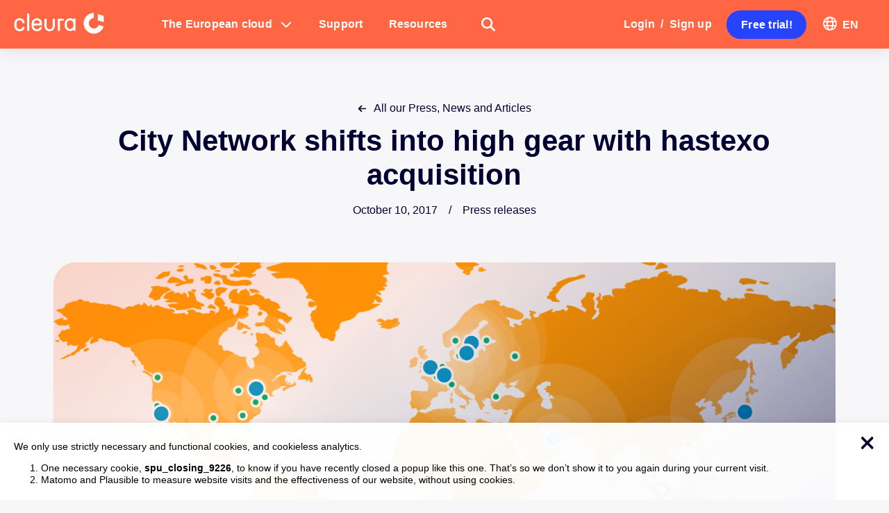

--- FILE ---
content_type: text/html; charset=UTF-8
request_url: https://cleura.com/press-releases/city-network-shifts-into-high-gear-with-hastexo-acquisition/
body_size: 62724
content:
<!DOCTYPE html>
<html class="no-js" lang="en-US">
<head>
<meta charset="UTF-8">
<meta name="viewport" content="width=device-width, initial-scale=1.0">
<link rel="pingback" href="https://cleura.com/xmlrpc.php">
<meta name='robots' content='index, follow, max-image-preview:large, max-snippet:-1, max-video-preview:-1' />
<script>
document.addEventListener('DOMContentLoaded', () => {
    const img = document.querySelector('img[loading="eager"][fetchpriority="high"]');
    if (!img) return;

    const link = document.createElement('link');
    link.rel = 'preload';
    link.as = 'image';
    link.href = img.currentSrc || img.src;
    document.head.appendChild(link);
});
</script>

	<!-- This site is optimized with the Yoast SEO Premium plugin v26.5 (Yoast SEO v26.5) - https://yoast.com/wordpress/plugins/seo/ -->
	<title>City Network shifts into high gear with hastexo acquisition - Cleura</title>
<style>.flying-press-lazy-bg{background-image:none!important;}</style>
<link rel='preload' href='https://cleura.com/wp-content/uploads/2022/04/Locations-Map-x2-5-1.png' as='image' fetchpriority='high' />
<link rel='preload' href='https://cleura.com/wp-content/uploads/2022/04/Cleura-Logotyp-Vit.png' as='image' imagesrcset='' imagesizes=''/>
<style id="flying-press-css">:where(.wp-block-button__link){box-shadow:none;border-radius:9999px;padding:calc(.667em + 2px) calc(1.333em + 2px);text-decoration:none}:root :where(.wp-block-button .wp-block-button__link.is-style-outline),:root :where(.wp-block-button.is-style-outline>.wp-block-button__link){border:2px solid;padding:.667em 1.333em}:root :where(.wp-block-button .wp-block-button__link.is-style-outline:not(.has-text-color)),:root :where(.wp-block-button.is-style-outline>.wp-block-button__link:not(.has-text-color)){color:currentColor}:root :where(.wp-block-button .wp-block-button__link.is-style-outline:not(.has-background)),:root :where(.wp-block-button.is-style-outline>.wp-block-button__link:not(.has-background)){background-color:initial;background-image:none}:where(.wp-block-calendar table:not(.has-background) th){background:#ddd}:where(.wp-block-columns){margin-bottom:1.75em}:where(.wp-block-columns.has-background){padding:1.25em 2.375em}:where(.wp-block-post-comments input[type=submit]){border:none}:where(.wp-block-cover-image:not(.has-text-color)),:where(.wp-block-cover:not(.has-text-color)){color:#fff}:where(.wp-block-cover-image.is-light:not(.has-text-color)),:where(.wp-block-cover.is-light:not(.has-text-color)){color:#000}:root :where(.wp-block-cover h1:not(.has-text-color)),:root :where(.wp-block-cover h2:not(.has-text-color)),:root :where(.wp-block-cover h3:not(.has-text-color)),:root :where(.wp-block-cover h4:not(.has-text-color)),:root :where(.wp-block-cover h5:not(.has-text-color)),:root :where(.wp-block-cover h6:not(.has-text-color)),:root :where(.wp-block-cover p:not(.has-text-color)){color:inherit}:where(.wp-block-file){margin-bottom:1.5em}:where(.wp-block-file__button){border-radius:2em;padding:.5em 1em;display:inline-block}:where(.wp-block-file__button):where(a):active,:where(.wp-block-file__button):where(a):focus,:where(.wp-block-file__button):where(a):hover,:where(.wp-block-file__button):where(a):visited{box-shadow:none;color:#fff;opacity:.85;text-decoration:none}:where(.wp-block-form-input__input){margin-bottom:.5em;padding:0 .5em;font-size:1em}:where(.wp-block-form-input__input)[type=date],:where(.wp-block-form-input__input)[type=datetime-local],:where(.wp-block-form-input__input)[type=datetime],:where(.wp-block-form-input__input)[type=email],:where(.wp-block-form-input__input)[type=month],:where(.wp-block-form-input__input)[type=number],:where(.wp-block-form-input__input)[type=password],:where(.wp-block-form-input__input)[type=search],:where(.wp-block-form-input__input)[type=tel],:where(.wp-block-form-input__input)[type=text],:where(.wp-block-form-input__input)[type=time],:where(.wp-block-form-input__input)[type=url],:where(.wp-block-form-input__input)[type=week]{border-style:solid;border-width:1px;min-height:2em;line-height:2}:where(.wp-block-group.wp-block-group-is-layout-constrained){position:relative}:root :where(.wp-block-image.is-style-rounded img,.wp-block-image .is-style-rounded img){border-radius:9999px}@keyframes show-content-image{0%{visibility:hidden}99%{visibility:hidden}}@keyframes turn-on-visibility{0%{opacity:0}}@keyframes turn-off-visibility{0%{opacity:1;visibility:visible}99%{opacity:0;visibility:visible}}@keyframes lightbox-zoom-in{0%{transform:translate(calc((-100vw + var(--wp--lightbox-scrollbar-width))/2 + var(--wp--lightbox-initial-left-position)),calc(-50vh + var(--wp--lightbox-initial-top-position)))scale(var(--wp--lightbox-scale))}}@keyframes lightbox-zoom-out{0%{visibility:visible;transform:translate(-50%,-50%)scale(1)}99%{visibility:visible}}:where(.wp-block-latest-comments:not([style*=line-height] .wp-block-latest-comments__comment)){line-height:1.1}:where(.wp-block-latest-comments:not([style*=line-height] .wp-block-latest-comments__comment-excerpt p)){line-height:1.8}:root :where(.wp-block-latest-posts.is-grid){padding:0}:root :where(.wp-block-latest-posts.wp-block-latest-posts__list){padding-left:0}ol,ul{box-sizing:border-box}:root :where(.wp-block-list.has-background){padding:1.25em 2.375em}:where(.wp-block-navigation.has-background .wp-block-navigation-item a:not(.wp-element-button)),:where(.wp-block-navigation.has-background .wp-block-navigation-submenu a:not(.wp-element-button)),:where(.wp-block-navigation .wp-block-navigation__submenu-container .wp-block-navigation-item a:not(.wp-element-button)),:where(.wp-block-navigation .wp-block-navigation__submenu-container .wp-block-navigation-submenu a:not(.wp-element-button)),:where(.wp-block-navigation .wp-block-navigation__submenu-container .wp-block-navigation-submenu button.wp-block-navigation-item__content),:where(.wp-block-navigation .wp-block-navigation__submenu-container .wp-block-pages-list__item button.wp-block-navigation-item__content){padding:.5em 1em}@keyframes overlay-menu__fade-in-animation{0%{opacity:0;transform:translateY(.5em)}}:root :where(p.has-background){padding:1.25em 2.375em}:where(p.has-text-color:not(.has-link-color)) a{color:inherit}:where(.wp-block-post-comments-form input:not([type=submit])),:where(.wp-block-post-comments-form textarea){border:1px solid #949494;font-family:inherit;font-size:1em}:where(.wp-block-post-comments-form input:where(:not([type=submit]):not([type=checkbox]))),:where(.wp-block-post-comments-form textarea){padding:calc(.667em + 2px)}:where(.wp-block-post-excerpt){box-sizing:border-box;margin-bottom:var(--wp--style--block-gap);margin-top:var(--wp--style--block-gap)}:where(.wp-block-preformatted.has-background){padding:1.25em 2.375em}:where(.wp-block-search__button){border:1px solid #ccc;padding:6px 10px}:where(.wp-block-search__input){appearance:none;font-family:inherit;font-size:inherit;font-style:inherit;font-weight:inherit;letter-spacing:inherit;line-height:inherit;min-width:3rem;text-transform:inherit;border:1px solid #949494;flex-grow:1;margin-left:0;margin-right:0;padding:8px;text-decoration:unset!important}:where(.wp-block-search__button-inside .wp-block-search__inside-wrapper){box-sizing:border-box;background-color:#fff;border:1px solid #949494;padding:4px}:where(.wp-block-search__button-inside .wp-block-search__inside-wrapper) :where(.wp-block-search__button){padding:4px 8px}:root :where(.wp-block-separator.is-style-dots){text-align:center;height:auto;line-height:1}:root :where(.wp-block-separator.is-style-dots):before{color:currentColor;content:"···";letter-spacing:2em;padding-left:2em;font-family:serif;font-size:1.5em}:root :where(.wp-block-site-logo.is-style-rounded){border-radius:9999px}:root :where(.wp-block-social-links .wp-social-link a){padding:.25em}:root :where(.wp-block-social-links.is-style-logos-only .wp-social-link a){padding:0}:root :where(.wp-block-social-links.is-style-pill-shape .wp-social-link a){padding-left:.666667em;padding-right:.666667em}:root :where(.wp-block-tag-cloud.is-style-outline){flex-wrap:wrap;gap:1ch;display:flex}:root :where(.wp-block-tag-cloud.is-style-outline a){border:1px solid;margin-right:0;padding:1ch 2ch;font-size:unset!important;text-decoration:none!important}:root :where(.wp-block-table-of-contents){box-sizing:border-box}:where(.wp-block-term-description){box-sizing:border-box;margin-bottom:var(--wp--style--block-gap);margin-top:var(--wp--style--block-gap)}:where(pre.wp-block-verse){font-family:inherit}.editor-styles-wrapper,.entry-content{counter-reset:footnotes}:root{--wp-block-synced-color:#7a00df;--wp-block-synced-color--rgb:122,0,223;--wp-bound-block-color:var(--wp-block-synced-color);--wp-editor-canvas-background:#ddd;--wp-admin-theme-color:#007cba;--wp-admin-theme-color--rgb:0,124,186;--wp-admin-theme-color-darker-10:#006ba1;--wp-admin-theme-color-darker-10--rgb:0,107,160.5;--wp-admin-theme-color-darker-20:#005a87;--wp-admin-theme-color-darker-20--rgb:0,90,135;--wp-admin-border-width-focus:2px}@media (resolution>=192dpi){:root{--wp-admin-border-width-focus:1.5px}}:root{--wp--preset--font-size--normal:16px;--wp--preset--font-size--huge:42px}.aligncenter{clear:both}html :where(.has-border-color){border-style:solid}html :where([style*=border-top-color]){border-top-style:solid}html :where([style*=border-right-color]){border-right-style:solid}html :where([style*=border-bottom-color]){border-bottom-style:solid}html :where([style*=border-left-color]){border-left-style:solid}html :where([style*=border-width]){border-style:solid}html :where([style*=border-top-width]){border-top-style:solid}html :where([style*=border-right-width]){border-right-style:solid}html :where([style*=border-bottom-width]){border-bottom-style:solid}html :where([style*=border-left-width]){border-left-style:solid}html :where(img[class*=wp-image-]){max-width:100%;height:auto}:where(figure){margin:0 0 1em}html :where(.is-position-sticky){--wp-admin--admin-bar--position-offset:var(--wp-admin--admin-bar--height,0px)}@media screen and (width<=600px){html :where(.is-position-sticky){--wp-admin--admin-bar--position-offset:0px}}.readingProgressbar{z-index:9999999;-webkit-appearance:none;-moz-appearance:none;appearance:none;background-color:#fff0;border:none;width:100%;display:none;position:fixed;bottom:0;left:0}.wpml-ls-legacy-list-vertical{border:1px solid #fff0;border-bottom:0;max-width:100%;display:table}.wpml-ls-legacy-list-vertical>ul{padding:0;list-style-type:none;position:relative;margin:0!important}.wpml-ls-legacy-list-vertical .wpml-ls-item{margin:0;padding:0;list-style-type:none}.wpml-ls-legacy-list-vertical a{border-bottom:1px solid #fff0;padding:5px 10px;line-height:1;text-decoration:none;display:block}.wpml-ls-legacy-list-vertical a span{vertical-align:middle}.wpml-ls-legacy-list-vertical.wpml-ls-statics-footer{margin-bottom:30px}.spu-box,.spu-box *{box-sizing:border-box}.wppopups-whole{z-index:999998;justify-content:center;align-items:center;width:100%;display:flex;position:relative;top:0;left:0}.spu-box:before,.spu-box:after{content:"";display:table}.spu-box:after{clear:both}.spu-box{zoom:1;z-index:999999;width:100%;max-height:100vh;position:fixed}.spu-box img{max-width:100%;height:auto}.spu-box img.aligncenter{clear:both;margin:0 auto;display:block}.spu-box.spu-position-bottom-left{inset:auto auto 0 0}.spu-close{cursor:pointer;-webkit-appearance:none;cursor:pointer;z-index:9999;background:#fff0;border:0;padding:0;line-height:.5;text-decoration:none;position:absolute}html .spu-box a.spu-close{text-decoration:none}.spu-close-top_right{top:5px;right:8px}.spu-close:hover,.spu-close:focus{text-decoration:none;display:block}span.spu-timer{text-align:right;width:100%;padding:0 10px;font-size:12px;position:absolute;bottom:0;left:0}@media (width<=568px){.spu-box{max-width:90vw!important}}article,aside,details,figcaption,figure,footer,header,hgroup,main,menu,nav,section,summary{display:block}audio,canvas,progress,video{vertical-align:baseline;display:inline-block}html{-webkit-text-size-adjust:100%;-ms-text-size-adjust:100%}img{vertical-align:middle;-ms-interpolation-mode:bicubic;border:0;max-width:100%;height:auto}button,input,select,textarea{vertical-align:middle;margin:0;font-size:100%}button,input[type=button],input[type=reset],input[type=submit]{cursor:pointer;-webkit-appearance:button}input[type=search]::-webkit-search-decoration,input[type=search]::-webkit-search-cancel-button{-webkit-appearance:none}*,:before,:after{box-sizing:border-box}html{-webkit-tap-highlight-color:#fff0;overflow-x:hidden}body{margin:0;overflow-x:hidden}a{text-decoration:none}a:hover,a:active,[tabindex="-1"]{outline:0!important}.x-root{min-height:100vh}.site:before,.site:after,.x-site:before,.x-site:after{content:" ";width:0;display:table}.site:after,.x-site:after{clear:both}body{line-height:1.7}:root{--x-body-scroll-bar-size:0px;--x-body-scroll-active-bar-size:0px}.x-root{display:flex}.x-root .site,.x-root .x-site{flex:auto;width:100%;min-width:1px;position:relative}.x-masthead,.x-colophon{position:relative}.x-acc-item{z-index:1;flex-flow:column;justify-content:flex-start;align-items:stretch;display:flex;position:relative;transform:translate(0)}.x-acc-header{z-index:2;background-color:#fff0;border:0;border-radius:0;margin:0;padding:0;display:block;position:relative;transform:translate(0)}.x-acc-header span{pointer-events:none}.x-acc-header-content{flex-flow:row;justify-content:flex-start;align-items:center;display:flex}.x-acc-header-indicator{text-align:center;flex-flow:row;justify-content:center;align-items:center;line-height:1;display:flex}.x-acc-header-text{flex:1 0}.x-acc-content{z-index:1;position:relative}.x-acc-content>p:last-child,.x-acc-content>ul:last-child,.x-acc-content>ol:last-child{margin-bottom:0}.x-global-block{position:relative}@keyframes x-slide-top{33%{opacity:0;transform:none}34%{opacity:0;transform:translateY(-100%)}}@keyframes x-slide-left{33%{opacity:0;transform:none}34%{opacity:0;transform:translate(-50%)}}@keyframes x-slide-right{33%{opacity:0;transform:none}34%{opacity:0;transform:translate(50%)}}@keyframes x-slide-bottom{33%{opacity:0;transform:none}34%{opacity:0;transform:translateY(100%)}}@keyframes x-scale-up{33%{opacity:0;transform:none}34%{opacity:0;transform:scale(0)}}@keyframes x-scale-down{33%{opacity:0;transform:none}34%{opacity:0;transform:scale(1.5)}}@keyframes x-flip-x{33%{opacity:0;transform:none}34%{opacity:0;transform:perspective(125px)rotateX(-180deg)}}@keyframes x-flip-y{33%{opacity:0;transform:none}34%{opacity:0;transform:perspective(125px)rotateY(-180deg)}}.x-section{display:block;position:relative}.x-div{border:0;border-radius:0;width:auto;min-width:0;max-width:none;height:auto;min-height:0;max-height:none;margin:0;padding:0;display:block;position:relative}.x-row{border:0;border-radius:0;flex-flow:row;justify-content:center;align-items:stretch;width:auto;min-width:0;max-width:none;height:auto;min-height:0;max-height:none;margin:0;padding:0;display:flex;position:relative}.x-row-inner{flex-wrap:wrap;flex:auto;min-width:0;min-height:0;display:flex}ul.x-row-inner{padding-inline-start:0}.x-col{border:0;border-radius:0;flex:0 auto;width:auto;min-width:0;max-width:100%;height:auto;min-height:0;max-height:none;margin:0;padding:0;display:block;position:relative}.x-the-content.entry-content{margin-top:0!important;margin-bottom:0!important}.x-the-content.entry-content>:first-child{margin-top:0!important}.x-the-content.entry-content>:last-child{margin-bottom:0!important}.x-icon{width:auto;height:auto;line-height:inherit;text-align:center;display:inline-flex;flex-flow:row!important;justify-content:center!important;align-items:center!important}.x-icon>svg{fill:currentColor;width:1em;height:1em}.x-icon:before{width:inherit!important;height:inherit!important;line-height:inherit!important;text-align:inherit!important;margin:0!important;display:block!important;position:static!important;inset:auto!important}.x-anchor{cursor:pointer;flex-flow:column;justify-content:stretch;min-width:1px;text-decoration:none;display:inline-flex;position:relative;overflow:hidden}button.x-anchor,button.x-anchor:hover{text-shadow:none;background-color:#fff0;margin-bottom:0;padding:0}.x-anchor-content{border-radius:inherit;flex:1 0 auto;height:100%;display:flex;position:relative;overflow:hidden;transform:translate(0)}.x-anchor-text{flex-shrink:1;min-width:1px;max-width:100%}.x-anchor-text-primary,.x-anchor-text-secondary{display:block;position:relative}div.x-anchor-text-primary *,div.x-anchor-text-secondary *{font-family:inherit!important;font-size:1em!important;font-style:inherit!important;font-weight:inherit!important;letter-spacing:inherit!important;line-height:inherit!important;text-align:inherit!important;text-shadow:none!important;text-transform:inherit!important;color:inherit!important;box-shadow:none!important;background-color:#0000!important;border:0!important;margin:0!important;padding:0!important;text-decoration:none!important;display:block!important}.x-bar{position:relative}.x-bar,.x-bar-scroll,.x-bar-scroll-outer,.x-bar-scroll-inner,.x-bar-content{display:flex}.x-bar,.x-bar-scroll,.x-bar-scroll-outer,.x-bar-scroll-inner{justify-content:space-between}.x-bar-h,.x-bar-h .x-bar-scroll,.x-bar-h .x-bar-scroll-outer,.x-bar-h .x-bar-scroll-inner{flex-direction:row}.x-bar-scroll,.x-bar-scroll-outer,.x-bar-scroll-inner,.x-bar-content:not(.x-container){flex:1 0 auto}.x-bar-content{z-index:5}.x-bar-content.x-container{flex-grow:0;flex-shrink:1}.x-bar,.x-bar-scroll,.x-bar-scroll-outer,.x-bar-scroll-inner,.x-bar-content,.x-bar-container{min-width:1px}.x-bar-outer-spacers:before,.x-bar-outer-spacers:after{content:"";pointer-events:none;visibility:hidden;flex-grow:0;flex-shrink:0;display:block}.x-bar-h .x-bar-container{height:inherit}.x-bar-container{display:flex;position:relative}.x-bar-top{width:100%}[class^=x-bg]{border-radius:inherit;pointer-events:none;width:100%;height:100%;position:absolute;top:0;left:0;overflow:hidden}[class^=x-bg] img{width:100%;height:100%;display:block}.x-bg{z-index:-1}[class*=x-bg-layer-lower]{z-index:1}[class*=x-bg-layer-upper]{z-index:2}.x-collapsed{display:none}.x-dropdown{visibility:hidden;opacity:0;pointer-events:none;z-index:9999;margin:0;padding:0;position:absolute;transform:translateY(5%)}.x-dropdown:not(.x-active){display:none}.x-dropdown[data-x-stem*=u]{transform:translateY(-5%)}ul.x-dropdown,ol.x-dropdown{list-style:none}.x-graphic{letter-spacing:0;z-index:2;flex-flow:row;flex-shrink:0;justify-content:flex-start;align-items:flex-start;line-height:1;display:inline-flex;position:relative}.x-graphic-child{position:relative}.x-graphic-icon,.x-graphic-icon.x-icon{font-size:1em;display:inline-flex}.x-graphic-primary:not(:only-child),.x-graphic-secondary{-webkit-backface-visibility:hidden;backface-visibility:hidden}.x-graphic-primary:not(:only-child){opacity:1;z-index:2}.has-graphic .x-graphic-primary:not(:only-child)[class*=active],.has-graphic[class*=active] .x-graphic-primary:not(:only-child){opacity:0}@media (hover){.has-graphic:hover .x-graphic-primary:not(:only-child),[data-x-effect-provider*=effects]:hover .x-graphic-primary:not(:only-child){opacity:0}}.x-image{vertical-align:middle;line-height:1;display:inline-block}@media (-ms-high-contrast:none),(-ms-high-contrast:active){.x-image{min-height:0%}}.x-image img{vertical-align:bottom;-ms-interpolation-mode:bicubic;border:0;max-width:100%;height:auto;display:block}a.x-image{cursor:pointer}a.x-image:focus{outline:0}.x-line{border:0;width:0;height:0;margin:0;padding:0;display:block}.x-modal-content-scroll-area{flex-flow:column wrap;justify-content:space-between;align-items:center;width:100%;height:100%;display:flex;position:fixed;top:0;left:0;overflow:hidden}.x-modal-content-scroll-area:before,.x-modal-content-scroll-area:after{content:"";flex:none;display:block}.x-modal{visibility:hidden;opacity:0;pointer-events:none;z-index:99999999;position:fixed;inset:0}.x-modal-bg{z-index:-1;display:block;position:fixed;inset:0}.x-modal-close{text-align:center;opacity:0;z-index:3;background-color:#fff0;border:0;width:1em;height:1em;margin:0;padding:0;line-height:1em;display:block;position:fixed;transform:scale(0)}.x-modal-close span{display:block}.x-modal-close svg{fill:currentColor;width:1em;height:1em;margin:auto;font-size:1em;display:block}.x-modal-close-top{top:0}.x-modal-close-right{right:var(--x-body-scroll-active-bar-size)}.x-modal-content{z-index:2;flex:none;width:100%;margin:0 auto;position:relative;transform:translateY(-15px)}.x-off-canvas{visibility:hidden;pointer-events:none;z-index:99999998;position:fixed;inset:0;overflow:hidden}.x-off-canvas-bg{opacity:0;z-index:1;display:block;position:absolute;inset:0;transform:translate(0)}.x-off-canvas-close{text-align:center;opacity:0;z-index:3;background-color:#fff0;border:0;margin:0;padding:0;line-height:1;display:block;position:absolute;top:0;transform:scale(0)}.x-off-canvas-close span{display:block}.x-off-canvas-close svg{fill:currentColor;width:1em;height:1em;margin:auto;font-size:1em;display:block}.x-off-canvas-content{z-index:2;width:100%;height:100%;position:absolute;top:0;bottom:0;overflow:auto}.x-off-canvas-close-right{right:var(--x-body-scroll-active-bar-size)}.x-off-canvas-content-right{right:0;transform:translate(115%)}.x-search{cursor:text;border:0;align-items:center;margin:0;padding:0;display:flex}.x-search:focus{outline:0}.x-search-btn{cursor:pointer;background-color:#fff0;border:0;flex-shrink:0;margin:0;padding:0;line-height:1;display:block}.x-search-btn:focus{outline:0}.x-search-btn svg{width:1em;height:1em;line-height:inherit;stroke:currentColor;margin:0 auto;display:block}.x-search-btn-submit{order:1}.x-search-btn-clear{visibility:hidden;pointer-events:none;order:3}.x-search-input{-webkit-appearance:none;-moz-appearance:none;appearance:none;flex-grow:1;order:2;width:100%;min-width:1px;height:auto!important;box-shadow:none!important;background-color:#0000!important;border:0!important;padding:0!important}.x-search-input::-ms-clear{display:none}.x-search-input::-webkit-input-placeholder{color:currentColor;opacity:1}.x-search-input::placeholder{color:currentColor;opacity:1}.x-search-input:-ms-placeholder-shown{color:currentColor;opacity:1}[class*=x-separator]{z-index:-1;margin:0 auto;display:block;position:absolute;left:0;right:0}[class*=x-separator][class*=top]{top:0;transform:translateY(-100%)}[class*=x-separator][class*=bottom]{bottom:0;transform:translateY(100%)}[class*=x-separator] svg{width:100%;height:100%;margin:0;display:block}[data-x-stem]{inset:auto}[data-x-stem*=d]{top:100%}[data-x-stem*=l]{right:0}[data-x-stem*=r]{left:0}[data-x-stem*=u]{bottom:100%}[data-x-stem*=d][data-x-stem-root*=h]{top:0}[data-x-stem*=l][data-x-stem-root*=h]{right:100%}[data-x-stem*=r][data-x-stem-root*=h]{left:100%}[data-x-stem*=u][data-x-stem-root*=h]{bottom:0}[data-x-stem] [data-x-stem*=d]{top:0}[data-x-stem] [data-x-stem*=l]{right:100%}[data-x-stem] [data-x-stem*=r]{left:100%}[data-x-stem] [data-x-stem*=u]{bottom:0}.x-text{min-width:1px}a.x-text{display:block}.x-text-headline{position:relative}.x-text-content{display:-webkit-flex;display:flex}.x-text-content-text{-webkit-flex-grow:1;flex-grow:1;min-width:1px;max-width:100%}.x-text-content-text,.x-text-content-text-primary,.x-text-content-text-subheadline{display:block}.x-text-content-text>p:last-child,.x-text-content-text>ul:last-child,.x-text-content-text>ol:last-child,.x-text-content-text-primary>p:last-child,.x-text-content-text-primary>ul:last-child,.x-text-content-text-primary>ol:last-child,.x-text-content-text-subheadline>p:last-child,.x-text-content-text-subheadline>ul:last-child,.x-text-content-text-subheadline>ol:last-child{margin-bottom:0}.x-text-content-text-primary,.x-text-content-text-subheadline{margin-top:0;margin-bottom:0}@keyframes x-bun-t-1{50%{transform:translate(0)}}@keyframes x-patty-1{49%{opacity:1}50%{opacity:0}}@keyframes x-bun-b-1{50%{transform:translate(0)}}@keyframes x-grid-1{50%{transform:rotate(0);box-shadow:0 0,0 0,0 0,0 0,0 0,0 0,0 0,0 0}}@keyframes x-more-1-1{50%{transform:translate(0)}75%{border-radius:0}}@keyframes x-more-2-1{49%{opacity:1}50%{opacity:0}}@keyframes x-more-3-1{50%{transform:translate(0)rotate(-45deg)}75%{border-radius:0}}.x-td,.x-div,.x-row,.x-col,.x-grid,.x-cell,.x-section,.x-acc-header,.x-acc-header-indicator,.x-crumbs-link,.x-paginate-inner>*,.x-anchor,.x-anchor-text-primary,.x-anchor-text-secondary,.x-anchor-sub-indicator,.x-anchor.has-int-content .x-anchor-content,.x-bar-is-sticky,.x-bar-is-sticky .x-bar-content,[data-x-toggle-collapse],.x-graphic-child,.x-image,.x-line,.x-mini-cart li,.x-mini-cart a:not(.x-anchor),.x-modal-close,.x-search,.x-search-btn,.x-search-input,.x-icon,.x-text,.x-text-content-text-primary,.x-text-content-text-subheadline,.x-text-typing,.x-typed-cursor,.x-menu-first-level,.x-menu-layered:not(.x-menu-first-level),.x-wc-add-to-cart-form,.x-wc-shop-sort,[data-x-particle],.x-bar,.x-bar-scroll-button,.x-bar-container,.x-slide,.x-slide-pagination,.x-slide-pagination li{transition-duration:.3s}.x-framework-icon>svg,.x-icon>svg{transition-duration:inherit;transition-timing-function:inherit;filter:drop-shadow(0 0 #0000)}[data-x-effect]{animation-duration:1s}.x-dropdown{transition-property:opacity,transform,visibility}.x-modal{transition-property:opacity,visibility}.x-modal-close,.x-off-canvas-close{transition-property:color,opacity,transform}.x-modal-content,.x-off-canvas-content{transition-property:transform}.x-off-canvas{transition-property:visibility}.x-off-canvas-bg{transition-property:opacity}.x-bar,.x-bar-container,[data-x-effect],.x-line,.x-card,.x-statbar,.x-menu-first-level,.x-wc-add-to-cart-form,.x-wc-shop-sort,.x-slide-pagination{transition-property:opacity,filter,transform}.x-div,.x-row,.x-col,.x-grid,.x-cell,.x-section,.x-image,.x-anchor,.x-text-headline,.x-slide{transition-property:border-color,background-color,box-shadow,opacity,filter,transform}.x-icon,.x-icon>svg,.x-search{transition-property:color,border-color,background-color,box-shadow,text-shadow,opacity,filter,transform,fill}.x-text:not(.x-text-headline){transition-property:color,border-color,background-color,box-shadow,text-shadow,column-rule,opacity,filter,transform}[data-x-toggle-collapse]{transition-property:height}.x-card-faces,.x-card-face,.x-acc-header-indicator{transition-property:transform}.x-anchor-text-primary,.x-anchor-text-secondary,.x-anchor-sub-indicator,.x-text-content-text-primary,.x-text-content-text-subheadline,.x-text-typing,.x-typed-cursor{transition-property:color,text-shadow}.x-acc-header,.x-crumbs-link,.x-paginate-inner>*,.x-mini-cart li,.x-mini-cart a:not(.x-anchor),.x-search-btn,.x-search-input{transition-property:color,border-color,background-color,text-shadow,box-shadow}.x-graphic-child{transition-property:color,background-color,text-shadow,box-shadow,opacity,transform}.x-ttf,.x-div,.x-row,.x-col,.x-grid,.x-cell,.x-section,.x-acc-header,.x-acc-header-indicator,.x-crumbs-link,.x-paginate-inner>*,.x-anchor,.x-anchor-text-primary,.x-anchor-text-secondary,.x-anchor-sub-indicator,.x-anchor.has-int-content .x-anchor-content,.x-bar-is-sticky,.x-bar-is-sticky .x-bar-content,[data-x-toggle-collapse],.x-graphic-child,.x-image,.x-line,.x-mini-cart li,.x-mini-cart a:not(.x-anchor),.x-modal-close,.x-search,.x-search-btn,.x-search-input,.x-icon,.x-text,.x-text-content-text-primary,.x-text-content-text-subheadline,.x-text-typing,.x-typed-cursor,.x-menu-first-level,.x-menu-layered:not(.x-menu-first-level),.x-card,.x-card-faces,.x-statbar,.x-statbar-bar,.x-statbar-label,.x-wc-add-to-cart-form,.x-wc-shop-sort,[data-x-particle],.x-bar,.x-bar-scroll-button,.x-bar-container,.x-slide,.x-slide-pagination,.x-slide-pagination li{transition-timing-function:cubic-bezier(.4,0,.2,1)}.x-off-canvas{transition-timing-function:linear}[data-x-effect]{animation-timing-function:cubic-bezier(.4,0,.2,1)}@keyframes bounce{0%,20%,53%,to{animation-timing-function:cubic-bezier(.215,.61,.355,1);transform:translate(0)}40%,43%{animation-timing-function:cubic-bezier(.755,.05,.855,.06);transform:translateY(-30px)scaleY(1.1)}70%{animation-timing-function:cubic-bezier(.755,.05,.855,.06);transform:translateY(-15px)scaleY(1.05)}80%{transition-timing-function:cubic-bezier(.215,.61,.355,1);transform:translate(0)scaleY(.95)}90%{transform:translateY(-4px)scaleY(1.02)}}@keyframes flash{0%,50%,to{opacity:1}25%,75%{opacity:0}}@keyframes headShake{0%{transform:translate(0)}50%{transform:translate(0)}}@keyframes heartBeat{0%{transform:scale(1)}14%{transform:scale(1.3)}28%{transform:scale(1)}42%{transform:scale(1.3)}70%{transform:scale(1)}}@keyframes jello{0%,11.1%,to{transform:translate(0)}}@keyframes pulse{0%{transform:scale(1)}50%{transform:scale3d(1.05,1.05,1.05)}}@keyframes rubberBand{0%{transform:scale(1)}30%{transform:scale(1.25,.75)}40%{transform:scale(.75,1.25)}50%{transform:scale(1.15,.85)}65%{transform:scale(.95,1.05)}75%{transform:scale(1.05,.95)}}@keyframes shake{0%,to{transform:translate(0)}10%,30%,50%,70%,90%{transform:translate(-10px)}20%,40%,60%,80%{transform:translate(10px)}}@keyframes shakeX{0%,to{transform:translate(0)}10%,30%,50%,70%,90%{transform:translate(-10px)}20%,40%,60%,80%{transform:translate(10px)}}@keyframes shakeY{0%,to{transform:translate(0)}10%,30%,50%,70%,90%{transform:translateY(-10px)}20%,40%,60%,80%{transform:translateY(10px)}}@keyframes swing{20%{transform:rotate(15deg)}40%{transform:rotate(-10deg)}60%{transform:rotate(5deg)}80%{transform:rotate(-5deg)}}@keyframes tada{0%{transform:scale(1)}10%,20%{transform:scale3d(.9,.9,.9)rotate(-3deg)}30%,50%,70%,90%{transform:scale3d(1.1,1.1,1.1)rotate(3deg)}40%,60%,80%{transform:scale3d(1.1,1.1,1.1)rotate(-3deg)}}@keyframes wobble{0%{transform:translate(0)}15%{transform:translate(-25%)rotate(-5deg)}30%{transform:translate(20%)rotate(3deg)}45%{transform:translate(-15%)rotate(-3deg)}60%{transform:translate(10%)rotate(2deg)}75%{transform:translate(-5%)rotate(-1deg)}}@keyframes backInDown{0%{opacity:.7;transform:translateY(-1200px)scale(.7)}80%{opacity:.7;transform:translateY(0)scale(.7)}}@keyframes backInLeft{0%{opacity:.7;transform:translate(-2000px)scale(.7)}80%{opacity:.7;transform:translate(0)scale(.7)}}@keyframes backInRight{0%{opacity:.7;transform:translate(2000px)scale(.7)}80%{opacity:.7;transform:translate(0)scale(.7)}}@keyframes backInUp{0%{opacity:.7;transform:translateY(1200px)scale(.7)}80%{opacity:.7;transform:translateY(0)scale(.7)}}@keyframes backOutDown{0%{opacity:1;transform:scale(1)}20%{opacity:.7;transform:translateY(0)scale(.7)}}@keyframes backOutLeft{0%{opacity:1;transform:scale(1)}20%{opacity:.7;transform:translate(0)scale(.7)}}@keyframes backOutRight{0%{opacity:1;transform:scale(1)}20%{opacity:.7;transform:translate(0)scale(.7)}}@keyframes backOutUp{0%{opacity:1;transform:scale(1)}20%{opacity:.7;transform:translateY(0)scale(.7)}}@keyframes bounceIn{0%,20%,40%,60%,80%,to{animation-timing-function:cubic-bezier(.215,.61,.355,1)}0%{opacity:0;transform:scale3d(.3,.3,.3)}20%{transform:scale3d(1.1,1.1,1.1)}40%{transform:scale3d(.9,.9,.9)}60%{opacity:1;transform:scale3d(1.03,1.03,1.03)}80%{transform:scale3d(.97,.97,.97)}}@keyframes bounceInDown{0%,60%,75%,90%,to{animation-timing-function:cubic-bezier(.215,.61,.355,1)}0%{opacity:0;transform:translateY(-3000px)scaleY(3)}60%{opacity:1;transform:translateY(25px)scaleY(.9)}75%{transform:translateY(-10px)scaleY(.95)}90%{transform:translateY(5px)scaleY(.985)}}@keyframes bounceInLeft{0%,60%,75%,90%,to{animation-timing-function:cubic-bezier(.215,.61,.355,1)}0%{opacity:0;transform:translate(-3000px)scaleX(3)}60%{opacity:1;transform:translate(25px)scaleX(1)}75%{transform:translate(-10px)scaleX(.98)}90%{transform:translate(5px)scaleX(.995)}}@keyframes bounceInRight{0%,60%,75%,90%,to{animation-timing-function:cubic-bezier(.215,.61,.355,1)}0%{opacity:0;transform:translate(3000px)scaleX(3)}60%{opacity:1;transform:translate(-25px)scaleX(1)}75%{transform:translate(10px)scaleX(.98)}90%{transform:translate(-5px)scaleX(.995)}}@keyframes bounceInUp{0%,60%,75%,90%,to{animation-timing-function:cubic-bezier(.215,.61,.355,1)}0%{opacity:0;transform:translateY(3000px)scaleY(5)}60%{opacity:1;transform:translateY(-20px)scaleY(.9)}75%{transform:translateY(10px)scaleY(.95)}90%{transform:translateY(-5px)scaleY(.985)}}@keyframes bounceOut{20%{transform:scale3d(.9,.9,.9)}50%,55%{opacity:1;transform:scale3d(1.1,1.1,1.1)}}@keyframes bounceOutDown{20%{transform:translateY(10px)scaleY(.985)}40%,45%{opacity:1;transform:translateY(-20px)scaleY(.9)}}@keyframes bounceOutLeft{20%{opacity:1;transform:translate(20px)scaleX(.9)}}@keyframes bounceOutRight{20%{opacity:1;transform:translate(-20px)scaleX(.9)}}@keyframes bounceOutUp{20%{transform:translateY(-10px)scaleY(.985)}40%,45%{opacity:1;transform:translateY(20px)scaleY(.9)}}@keyframes fadeIn{0%{opacity:0}}@keyframes fadeInBottomLeft{0%{opacity:0;transform:translate(-100%,100%)}}@keyframes fadeInBottomRight{0%{opacity:0;transform:translate(100%,100%)}}@keyframes fadeInDown{0%{opacity:0;transform:translateY(-100%)}}@keyframes fadeInDownBig{0%{opacity:0;transform:translateY(-2000px)}}@keyframes fadeInLeft{0%{opacity:0;transform:translate(-100%)}}@keyframes fadeInLeftBig{0%{opacity:0;transform:translate(-2000px)}}@keyframes fadeInRight{0%{opacity:0;transform:translate(100%)}}@keyframes fadeInRightBig{0%{opacity:0;transform:translate(2000px)}}@keyframes fadeInTopLeft{0%{opacity:0;transform:translate(-100%,-100%)}}@keyframes fadeInTopRight{0%{opacity:0;transform:translate(100%,-100%)}}@keyframes fadeInUp{0%{opacity:0;transform:translateY(100%)}}@keyframes fadeInUpBig{0%{opacity:0;transform:translateY(2000px)}}@keyframes fadeOut{0%{opacity:1}}@keyframes fadeOutBottomLeft{0%{opacity:1;transform:translate(0)}}@keyframes fadeOutBottomRight{0%{opacity:1;transform:translate(0)}}@keyframes fadeOutDown{0%{opacity:1}}@keyframes fadeOutDownBig{0%{opacity:1}}@keyframes fadeOutLeft{0%{opacity:1}}@keyframes fadeOutLeftBig{0%{opacity:1}}@keyframes fadeOutRight{0%{opacity:1}}@keyframes fadeOutRightBig{0%{opacity:1}}@keyframes fadeOutTopLeft{0%{opacity:1;transform:translate(0)}}@keyframes fadeOutTopRight{0%{opacity:1;transform:translate(0)}}@keyframes fadeOutUp{0%{opacity:1}}@keyframes fadeOutUpBig{0%{opacity:1}}@keyframes flip{0%{animation-timing-function:ease-out;transform:perspective(400px)scale(1)translate(0)rotateY(-360deg)}40%{animation-timing-function:ease-out;transform:perspective(400px)scale(1)translateZ(150px)rotateY(-190deg)}50%{animation-timing-function:ease-in;transform:perspective(400px)scale(1)translateZ(150px)rotateY(-170deg)}80%{animation-timing-function:ease-in;transform:perspective(400px)scale3d(.95,.95,.95)translate(0)rotateY(0)}}@keyframes flipInX{0%{opacity:0;animation-timing-function:ease-in;transform:perspective(400px)rotateX(90deg)}40%{animation-timing-function:ease-in;transform:perspective(400px)rotateX(-20deg)}60%{opacity:1;transform:perspective(400px)rotateX(10deg)}80%{transform:perspective(400px)rotateX(-5deg)}}@keyframes flipInY{0%{opacity:0;animation-timing-function:ease-in;transform:perspective(400px)rotateY(90deg)}40%{animation-timing-function:ease-in;transform:perspective(400px)rotateY(-20deg)}60%{opacity:1;transform:perspective(400px)rotateY(10deg)}80%{transform:perspective(400px)rotateY(-5deg)}}@keyframes flipOutX{0%{transform:perspective(400px)}30%{opacity:1;transform:perspective(400px)rotateX(-20deg)}}@keyframes flipOutY{0%{transform:perspective(400px)}30%{opacity:1;transform:perspective(400px)rotateY(-15deg)}}@keyframes lightSpeedInLeft{0%{opacity:0;transform:translate(-100%)skew(30deg)}60%{opacity:1;transform:skew(-20deg)}80%{transform:skew(5deg)}}@keyframes lightSpeedInRight{0%{opacity:0;transform:translate(100%)skew(-30deg)}60%{opacity:1;transform:skew(20deg)}80%{transform:skew(-5deg)}}@keyframes lightSpeedOutLeft{0%{opacity:1}}@keyframes lightSpeedOutRight{0%{opacity:1}}@keyframes rotateIn{0%{opacity:0;transform:rotate(-200deg)}}@keyframes rotateInDownLeft{0%{opacity:0;transform:rotate(-45deg)}}@keyframes rotateInDownRight{0%{opacity:0;transform:rotate(45deg)}}@keyframes rotateInUpLeft{0%{opacity:0;transform:rotate(45deg)}}@keyframes rotateInUpRight{0%{opacity:0;transform:rotate(-90deg)}}@keyframes rotateOut{0%{opacity:1}}@keyframes rotateOutDownLeft{0%{opacity:1}}@keyframes rotateOutDownRight{0%{opacity:1}}@keyframes rotateOutUpLeft{0%{opacity:1}}@keyframes rotateOutUpRight{0%{opacity:1}}@keyframes slideInDown{0%{visibility:visible;transform:translateY(-100%)}}@keyframes slideInLeft{0%{visibility:visible;transform:translate(-100%)}}@keyframes slideInRight{0%{visibility:visible;transform:translate(100%)}}@keyframes slideInUp{0%{visibility:visible;transform:translateY(100%)}}@keyframes slideOutDown{0%{transform:translate(0)}}@keyframes slideOutLeft{0%{transform:translate(0)}}@keyframes slideOutRight{0%{transform:translate(0)}}@keyframes slideOutUp{0%{transform:translate(0)}}@keyframes hinge{0%{animation-timing-function:ease-in-out}20%,60%{animation-timing-function:ease-in-out;transform:rotate(80deg)}40%,80%{opacity:1;animation-timing-function:ease-in-out;transform:rotate(60deg)}}@keyframes jackInTheBox{0%{opacity:0;transform-origin:bottom;transform:scale(.1)rotate(30deg)}50%{transform:rotate(-10deg)}70%{transform:rotate(3deg)}}@keyframes rollIn{0%{opacity:0;transform:translate(-100%)rotate(-120deg)}}@keyframes rollOut{0%{opacity:1}}@keyframes zoomIn{0%{opacity:0;transform:scale3d(.3,.3,.3)}50%{opacity:1}}@keyframes zoomInDown{0%{opacity:0;animation-timing-function:cubic-bezier(.55,.055,.675,.19);transform:scale3d(.1,.1,.1)translateY(-1000px)}60%{opacity:1;animation-timing-function:cubic-bezier(.175,.885,.32,1);transform:scale3d(.475,.475,.475)translateY(60px)}}@keyframes zoomInLeft{0%{opacity:0;animation-timing-function:cubic-bezier(.55,.055,.675,.19);transform:scale3d(.1,.1,.1)translate(-1000px)}60%{opacity:1;animation-timing-function:cubic-bezier(.175,.885,.32,1);transform:scale3d(.475,.475,.475)translate(10px)}}@keyframes zoomInRight{0%{opacity:0;animation-timing-function:cubic-bezier(.55,.055,.675,.19);transform:scale3d(.1,.1,.1)translate(1000px)}60%{opacity:1;animation-timing-function:cubic-bezier(.175,.885,.32,1);transform:scale3d(.475,.475,.475)translate(-10px)}}@keyframes zoomInUp{0%{opacity:0;animation-timing-function:cubic-bezier(.55,.055,.675,.19);transform:scale3d(.1,.1,.1)translateY(1000px)}60%{opacity:1;animation-timing-function:cubic-bezier(.175,.885,.32,1);transform:scale3d(.475,.475,.475)translateY(-60px)}}@keyframes zoomOut{0%{opacity:1}50%{opacity:0;transform:scale3d(.3,.3,.3)}}@keyframes zoomOutDown{40%{opacity:1;animation-timing-function:cubic-bezier(.55,.055,.675,.19);transform:scale3d(.475,.475,.475)translateY(-60px)}}@keyframes zoomOutLeft{40%{opacity:1;transform:scale3d(.475,.475,.475)translate(42px)}}@keyframes zoomOutRight{40%{opacity:1;transform:scale3d(.475,.475,.475)translate(-42px)}}@keyframes zoomOutUp{40%{opacity:1;animation-timing-function:cubic-bezier(.55,.055,.675,.19);transform:scale3d(.475,.475,.475)translateY(60px)}}p{margin:0 0 1.313em}b,strong{font-weight:700}h1,h2,h3,h4,h5,h6,.h1,.h2,.h3,.h4,.h5,.h6{text-rendering:optimizelegibility;margin:1.25em 0 .2em}h1,.h1{margin-top:1em;font-size:400%;line-height:1.1}h2,.h2{font-size:285.7%;line-height:1.2}h3,.h3{font-size:228.5%;line-height:1.3}h4,h5,h6,.h4,.h5,.h6{margin-top:1.75em;margin-bottom:.5em;line-height:1.4}h4,.h4{font-size:171.4%}ul,ol{margin:0 0 1.313em 1.655em;padding:0}ul ul,ul ol,ol ol,ol ul{margin-bottom:0}hr{border:0;border-top:1px solid #f2f2f2;height:0;margin:1.313em 0}form{margin:0 0 1.313em}label,input,button,select,textarea{font-size:100%;line-height:1.7}input,button,select,textarea{font-family:Lato,Helvetica Neue,Helvetica,Arial,sans-serif}label{margin-bottom:2px;display:block}input::-webkit-input-placeholder,textarea::-webkit-input-placeholder{color:#c5c5c5}input::placeholder,textarea::placeholder{color:#c5c5c5}input:-ms-placeholder-shown,textarea:-ms-placeholder-shown{color:#c5c5c5}@keyframes xCF7Spin{0%{transform:rotate(0)}}select,textarea,input[type=text],input[type=password],input[type=datetime],input[type=datetime-local],input[type=date],input[type=month],input[type=time],input[type=week],input[type=number],input[type=email],input[type=url],input[type=search],input[type=tel],input[type=color],.uneditable-input{color:#555;background-color:#fff;border:1px solid #ddd;border-radius:4px;height:2.65em;margin-bottom:9px;padding:0 .65em;font-size:13px;line-height:normal;display:inline-block;box-shadow:inset 0 1px 1px #00000013}input,textarea{width:auto}textarea,input[type=text],input[type=password],input[type=datetime],input[type=datetime-local],input[type=date],input[type=month],input[type=time],input[type=week],input[type=number],input[type=email],input[type=url],input[type=search],input[type=tel],input[type=color],.uneditable-input{-webkit-transition:border .2s linear,box-shadow .2s linear;transition:border .2s linear,box-shadow .2s linear}textarea:focus,input[type=text]:focus,input[type=password]:focus,input[type=datetime]:focus,input[type=datetime-local]:focus,input[type=date]:focus,input[type=month]:focus,input[type=time]:focus,input[type=week]:focus,input[type=number]:focus,input[type=email]:focus,input[type=url]:focus,input[type=search]:focus,input[type=tel]:focus,input[type=color]:focus,.uneditable-input:focus{border-color:#0000004d;outline:0;box-shadow:inset 0 1px 1px #00000013,0 0 8px #0003}input[type=radio],input[type=checkbox]{cursor:pointer;margin:.425em 0;line-height:normal}@media (width<=479.98px){input[type=radio],input[type=checkbox]{border:1px solid #ccc}}input[type=file],input[type=image],input[type=submit],input[type=reset],input[type=button],input[type=radio],input[type=checkbox]{width:auto}select,input[type=file]{height:2.65em;padding-top:.5em;padding-bottom:.5em}input[type=color]{padding:1px 3px}input[type=file]{margin-top:2px}.x-btn,.button,[type=submit]{cursor:pointer;font-size:16px;font-weight:inherit;text-align:center;vertical-align:middle;color:#fff;background-color:#ff2a13;border:1px solid #ac1100;border-radius:0;padding:.563em 1.125em .813em;line-height:1.3;transition:all .15s linear;display:inline-block;position:relative}.x-btn:hover,.button:hover,[type=submit]:hover{color:#fff;background-color:#df1600;border-color:#600900;text-decoration:none}.x-btn:hover,.x-btn:active,.button:hover,.button:active,[type=submit]:hover,[type=submit]:active{outline:0!important}@keyframes xLoader{0%,80%,to{box-shadow:0 2.5em 0 -1.3em}40%{box-shadow:0 2.5em}}.x-container{margin:0 auto}.x-container:not(.x-row):not(.x-grid):not(.x-div):not(.x-bar-content):not(.x-slide-container-content):before,.x-container:not(.x-row):not(.x-grid):not(.x-div):not(.x-bar-content):not(.x-slide-container-content):after{content:" ";width:0;display:table}.x-container:not(.x-row):not(.x-grid):not(.x-div):not(.x-bar-content):not(.x-slide-container-content):after{clear:both}@-webkit-keyframes x-blink{0%{opacity:1}50%{opacity:0}}@keyframes x-blink{0%{opacity:1}50%{opacity:0}}.x-section{margin:0 0 1.313em;padding:45px 0;display:block;position:relative}.x-section:before,.x-section:after{content:" ";width:0;display:table}.x-section:after{clear:both}.x-section .x-container:not(.x-row):not(.x-grid):not(.x-div):not(.x-bar-content):not(.x-slide-container-content){z-index:1;position:relative}.hentry{margin-top:4em}.hentry:first-child{margin-top:0}.entry-content{margin-top:1.25em}.entry-content:before,.entry-content:after{content:" ";width:0;display:table}.entry-content:after{clear:both}.entry-content>p:last-child,.entry-content>ul:last-child,.entry-content>ol:last-child{margin-bottom:0}[class*=page-template-template-blank] .entry-content{margin-top:0}.widget{text-shadow:0 1px #fffffff2}.widget a:before,.widget a:after{opacity:.35;text-decoration:inherit;text-rendering:auto;-webkit-font-smoothing:antialiased;-moz-osx-font-smoothing:grayscale;line-height:1;font-family:FontAwesome!important;font-style:normal!important;font-weight:400!important}.widget p:last-child,.widget ul:last-child,.widget ol:last-child{margin-bottom:0}.widget ul,.widget ol{background-color:#fff0;border:1px solid #0000001a;border-radius:6px;margin-left:0;list-style:none;overflow:hidden;box-shadow:0 1px 1px #fffffff2}.widget ul li,.widget ol li{border-bottom:1px solid #0000001a;padding:.65em .85em;line-height:1.5;-webkit-transition:background-color .3s;transition:background-color .3s;box-shadow:0 1px 1px #fffffff2}.widget ul li:hover,.widget ol li:hover{background-color:#fff}.widget ul li a,.widget ol li a{color:#7a7a7a;border-bottom:1px dotted}.widget ul li a:hover,.widget ol li a:hover{color:#ff2a13}.widget ul li:last-child,.widget ol li:last-child{border-bottom:0}.aligncenter{margin:0 auto 1.313em;display:block}.wp-caption,.gallery-item{text-align:center;background-color:#fff;border:1px solid #00000026;border-radius:3px;max-width:100%;padding:5px;box-shadow:0 .125em .275em #00000013}.wp-caption img,.gallery-item img{border-radius:2px}.wp-caption>.gallery-caption,.wp-caption>.wp-caption-text,.wp-caption>.wp-caption-text:last-child,.gallery-item>.gallery-caption,.gallery-item>.wp-caption-text,.gallery-item>.wp-caption-text:last-child{text-transform:uppercase;margin:9px 0 5px;padding:0 5%;font-size:10px;line-height:1.2;display:block}@media print{*{text-shadow:none!important;color:#000!important;box-shadow:none!important;background:0 0!important}html,body{overflow:visible!important}a,a:visited{text-decoration:underline}.ir a:after,a[href^=javascript\:]:after,a[href^=\#]:after{content:""}tr,img{page-break-inside:avoid}img{max-width:100%!important}@page{margin:.5cm}p,h2,h3{orphans:3;widows:3}h2,h3{page-break-after:avoid}.x-root{display:block}.x-masthead,.x-colophon,.x-bg,.backstretch{display:none!important}}.visually-hidden,.screen-reader-text,.screen-reader-response,.bp-screen-reader-text{clip:rect(0 0 0 0);border:0;width:1px;height:1px;margin:-1px;padding:0;position:absolute;overflow:hidden}.x-colophon{background-color:#fff}.x-colophon+.x-colophon{border-top:1px solid #00000016;box-shadow:inset 0 1px #fffc}.x-colophon .widget{margin-top:3em}.wpml-ls-legacy-list-horizontal{clear:both;border:1px solid #fff0;padding:7px}.wpml-ls-legacy-list-horizontal>ul{padding:0;list-style-type:none;margin:0!important}.wpml-ls-legacy-list-horizontal .wpml-ls-item{margin:0;padding:0;list-style-type:none;display:inline-block}.wpml-ls-legacy-list-horizontal a{padding:5px 10px 6px;line-height:1;text-decoration:none;display:block}.wpml-ls-legacy-list-horizontal a span{vertical-align:middle}.wpml-ls-legacy-list-horizontal a span.wpml-ls-bracket{vertical-align:unset}.wpml-ls-legacy-list-horizontal.wpml-ls-statics-footer{margin-bottom:30px}.wpml-ls-legacy-list-horizontal.wpml-ls-statics-footer>ul{text-align:center}</style>
	<link rel="canonical" href="https://cleura.com/press-releases/city-network-shifts-into-high-gear-with-hastexo-acquisition/" />
	<meta property="og:locale" content="en_US" />
	<meta property="og:type" content="article" />
	<meta property="og:title" content="City Network shifts into high gear with hastexo acquisition" />
	<meta property="og:description" content="City Network, a leading provider of infrastructure-as-a-service (IaaS) based on OpenStack, today announced the acquisition of hastexo, an independent professional services organization specializing in open source solutions for cloud computing, distributed storage, and self-paced on-line training. The move is a direct continuation of City Network’s strategy to build and strengthen its services and education portfolio around OpenStack, Ceph, containers, high ... Read More" />
	<meta property="og:url" content="https://cleura.com/press-releases/city-network-shifts-into-high-gear-with-hastexo-acquisition/" />
	<meta property="og:site_name" content="Cleura" />
	<meta property="article:publisher" content="https://www.facebook.com/CleuraCloud" />
	<meta property="article:author" content="https://facebook.com/cleuracloud" />
	<meta property="article:published_time" content="2017-10-10T03:26:00+00:00" />
	<meta property="article:modified_time" content="2023-03-07T08:29:58+00:00" />
	<meta property="og:image" content="https://cleura.com/wp-content/uploads/2022/04/Locations-Map-x2-5-1.png" />
	<meta property="og:image:width" content="2720" />
	<meta property="og:image:height" content="1512" />
	<meta property="og:image:type" content="image/png" />
	<meta name="author" content="Cleura" />
	<meta name="twitter:card" content="summary_large_image" />
	<meta name="twitter:creator" content="@CleuraCloud" />
	<meta name="twitter:site" content="@cleuracloud" />
	<meta name="twitter:label1" content="Written by" />
	<meta name="twitter:data1" content="Cleura" />
	<meta name="twitter:label2" content="Est. reading time" />
	<meta name="twitter:data2" content="2 minutes" />
	<script type="application/ld+json" class="yoast-schema-graph">{"@context":"https://schema.org","@graph":[{"@type":"NewsArticle","@id":"https://cleura.com/press-releases/city-network-shifts-into-high-gear-with-hastexo-acquisition/#article","isPartOf":{"@id":"https://cleura.com/press-releases/city-network-shifts-into-high-gear-with-hastexo-acquisition/"},"author":{"name":"Cleura","@id":"https://cleura.com/#/schema/person/c02ccda0378455814e140519eb26e4fb"},"headline":"City Network shifts into high gear with hastexo acquisition","datePublished":"2017-10-10T03:26:00+00:00","dateModified":"2023-03-07T08:29:58+00:00","mainEntityOfPage":{"@id":"https://cleura.com/press-releases/city-network-shifts-into-high-gear-with-hastexo-acquisition/"},"wordCount":463,"publisher":{"@id":"https://cleura.com/#organization"},"image":{"@id":"https://cleura.com/press-releases/city-network-shifts-into-high-gear-with-hastexo-acquisition/#primaryimage"},"thumbnailUrl":"https://cleura.com/wp-content/uploads/2022/04/Locations-Map-x2-5-1.png","articleSection":["Press releases"],"inLanguage":"en-US"},{"@type":"WebPage","@id":"https://cleura.com/press-releases/city-network-shifts-into-high-gear-with-hastexo-acquisition/","url":"https://cleura.com/press-releases/city-network-shifts-into-high-gear-with-hastexo-acquisition/","name":"City Network shifts into high gear with hastexo acquisition - Cleura","isPartOf":{"@id":"https://cleura.com/#website"},"primaryImageOfPage":{"@id":"https://cleura.com/press-releases/city-network-shifts-into-high-gear-with-hastexo-acquisition/#primaryimage"},"image":{"@id":"https://cleura.com/press-releases/city-network-shifts-into-high-gear-with-hastexo-acquisition/#primaryimage"},"thumbnailUrl":"https://cleura.com/wp-content/uploads/2022/04/Locations-Map-x2-5-1.png","datePublished":"2017-10-10T03:26:00+00:00","dateModified":"2023-03-07T08:29:58+00:00","breadcrumb":{"@id":"https://cleura.com/press-releases/city-network-shifts-into-high-gear-with-hastexo-acquisition/#breadcrumb"},"inLanguage":"en-US","potentialAction":[{"@type":"ReadAction","target":["https://cleura.com/press-releases/city-network-shifts-into-high-gear-with-hastexo-acquisition/"]}]},{"@type":"ImageObject","inLanguage":"en-US","@id":"https://cleura.com/press-releases/city-network-shifts-into-high-gear-with-hastexo-acquisition/#primaryimage","url":"https://cleura.com/wp-content/uploads/2022/04/Locations-Map-x2-5-1.png","contentUrl":"https://cleura.com/wp-content/uploads/2022/04/Locations-Map-x2-5-1.png","width":2560,"height":1423},{"@type":"BreadcrumbList","@id":"https://cleura.com/press-releases/city-network-shifts-into-high-gear-with-hastexo-acquisition/#breadcrumb","itemListElement":[{"@type":"ListItem","position":1,"name":"Hem","item":"https://cleura.com/"},{"@type":"ListItem","position":2,"name":"Press &#038; News","item":"https://cleura.com/press-news/"},{"@type":"ListItem","position":3,"name":"City Network shifts into high gear with hastexo acquisition"}]},{"@type":"WebSite","@id":"https://cleura.com/#website","url":"https://cleura.com/","name":"Cleura","description":"Freedom to innovate","publisher":{"@id":"https://cleura.com/#organization"},"potentialAction":[{"@type":"SearchAction","target":{"@type":"EntryPoint","urlTemplate":"https://cleura.com/?s={search_term_string}"},"query-input":{"@type":"PropertyValueSpecification","valueRequired":true,"valueName":"search_term_string"}}],"inLanguage":"en-US"},{"@type":"Organization","@id":"https://cleura.com/#organization","name":"Cleura","url":"https://cleura.com/","logo":{"@type":"ImageObject","inLanguage":"en-US","@id":"https://cleura.com/#/schema/logo/image/","url":"https://cleura.com/wp-content/uploads/2022/04/Cleura-Logotyp-Svart.png","contentUrl":"https://cleura.com/wp-content/uploads/2022/04/Cleura-Logotyp-Svart.png","width":1000,"height":237,"caption":"Cleura"},"image":{"@id":"https://cleura.com/#/schema/logo/image/"},"sameAs":["https://www.facebook.com/CleuraCloud","https://x.com/cleuracloud","https://www.linkedin.com/company/cleura","https://www.youtube.com/c/Cleura"]},{"@type":"Person","@id":"https://cleura.com/#/schema/person/c02ccda0378455814e140519eb26e4fb","name":"Cleura","image":{"@type":"ImageObject","inLanguage":"en-US","@id":"https://cleura.com/#/schema/person/image/","url":"https://secure.gravatar.com/avatar/b643d8e0c7f8c9cf15e9192d7d3cbca191e67ccdf72dcd8ea29f4eb330b108e2?s=96&d=mm&r=g","contentUrl":"https://secure.gravatar.com/avatar/b643d8e0c7f8c9cf15e9192d7d3cbca191e67ccdf72dcd8ea29f4eb330b108e2?s=96&d=mm&r=g","caption":"Cleura"},"description":"Cleura is the European cloud, offering fully automated digital infrastructure services for companies that want to innovate without sacrificing data privacy. By delivering compliant and secure infrastructure technology built on open-source, Cleura provides organizations with a sustainable foundation for innovation with complete control over their data. As a part of Iver, Cleura is headquartered in Sweden with cloud zones across the world. Cleura is an Iver company.","sameAs":["https://cleura.com","https://facebook.com/cleuracloud","https://www.linkedin.com/company/cleura/","https://x.com/CleuraCloud","https://www.youtube.com/c/Cleura"]}]}</script>
	<!-- / Yoast SEO Premium plugin. -->


<link rel="alternate" type="application/rss+xml" title="Cleura &raquo; Feed" href="https://cleura.com/feed/" />
<link rel="alternate" type="application/rss+xml" title="Cleura &raquo; Comments Feed" href="https://cleura.com/comments/feed/" />
<script>
(function waitJQ(){
    if (window.jQuery) return;
    setTimeout(waitJQ, 10);
})();
</script>
<link rel="alternate" type="application/rss+xml" title="Cleura &raquo; City Network shifts into high gear with hastexo acquisition Comments Feed" href="https://cleura.com/press-releases/city-network-shifts-into-high-gear-with-hastexo-acquisition/feed/" />
<link rel="alternate" title="oEmbed (JSON)" type="application/json+oembed" href="https://cleura.com/wp-json/oembed/1.0/embed?url=https%3A%2F%2Fcleura.com%2Fpress-releases%2Fcity-network-shifts-into-high-gear-with-hastexo-acquisition%2F" />
<link rel="alternate" title="oEmbed (XML)" type="text/xml+oembed" href="https://cleura.com/wp-json/oembed/1.0/embed?url=https%3A%2F%2Fcleura.com%2Fpress-releases%2Fcity-network-shifts-into-high-gear-with-hastexo-acquisition%2F&#038;format=xml" />
<style id='wp-img-auto-sizes-contain-inline-css' type='text/css'>
img:is([sizes=auto i],[sizes^="auto," i]){contain-intrinsic-size:3000px 1500px}
/*# sourceURL=wp-img-auto-sizes-contain-inline-css */
</style>
<style id='wp-emoji-styles-inline-css' type='text/css'>

	img.wp-smiley, img.emoji {
		display: inline !important;
		border: none !important;
		box-shadow: none !important;
		height: 1em !important;
		width: 1em !important;
		margin: 0 0.07em !important;
		vertical-align: -0.1em !important;
		background: none !important;
		padding: 0 !important;
	}
/*# sourceURL=wp-emoji-styles-inline-css */
</style>
<link rel='stylesheet' id='wp-block-library-css' type='text/css' media='all'  data-href="https://cleura.com/wp-content/cache/flying-press/693359d40ab4.style.min.css"/>
<style id='global-styles-inline-css' type='text/css'>
:root{--wp--preset--aspect-ratio--square: 1;--wp--preset--aspect-ratio--4-3: 4/3;--wp--preset--aspect-ratio--3-4: 3/4;--wp--preset--aspect-ratio--3-2: 3/2;--wp--preset--aspect-ratio--2-3: 2/3;--wp--preset--aspect-ratio--16-9: 16/9;--wp--preset--aspect-ratio--9-16: 9/16;--wp--preset--color--black: #000000;--wp--preset--color--cyan-bluish-gray: #abb8c3;--wp--preset--color--white: #ffffff;--wp--preset--color--pale-pink: #f78da7;--wp--preset--color--vivid-red: #cf2e2e;--wp--preset--color--luminous-vivid-orange: #ff6900;--wp--preset--color--luminous-vivid-amber: #fcb900;--wp--preset--color--light-green-cyan: #7bdcb5;--wp--preset--color--vivid-green-cyan: #00d084;--wp--preset--color--pale-cyan-blue: #8ed1fc;--wp--preset--color--vivid-cyan-blue: #0693e3;--wp--preset--color--vivid-purple: #9b51e0;--wp--preset--gradient--vivid-cyan-blue-to-vivid-purple: linear-gradient(135deg,rgb(6,147,227) 0%,rgb(155,81,224) 100%);--wp--preset--gradient--light-green-cyan-to-vivid-green-cyan: linear-gradient(135deg,rgb(122,220,180) 0%,rgb(0,208,130) 100%);--wp--preset--gradient--luminous-vivid-amber-to-luminous-vivid-orange: linear-gradient(135deg,rgb(252,185,0) 0%,rgb(255,105,0) 100%);--wp--preset--gradient--luminous-vivid-orange-to-vivid-red: linear-gradient(135deg,rgb(255,105,0) 0%,rgb(207,46,46) 100%);--wp--preset--gradient--very-light-gray-to-cyan-bluish-gray: linear-gradient(135deg,rgb(238,238,238) 0%,rgb(169,184,195) 100%);--wp--preset--gradient--cool-to-warm-spectrum: linear-gradient(135deg,rgb(74,234,220) 0%,rgb(151,120,209) 20%,rgb(207,42,186) 40%,rgb(238,44,130) 60%,rgb(251,105,98) 80%,rgb(254,248,76) 100%);--wp--preset--gradient--blush-light-purple: linear-gradient(135deg,rgb(255,206,236) 0%,rgb(152,150,240) 100%);--wp--preset--gradient--blush-bordeaux: linear-gradient(135deg,rgb(254,205,165) 0%,rgb(254,45,45) 50%,rgb(107,0,62) 100%);--wp--preset--gradient--luminous-dusk: linear-gradient(135deg,rgb(255,203,112) 0%,rgb(199,81,192) 50%,rgb(65,88,208) 100%);--wp--preset--gradient--pale-ocean: linear-gradient(135deg,rgb(255,245,203) 0%,rgb(182,227,212) 50%,rgb(51,167,181) 100%);--wp--preset--gradient--electric-grass: linear-gradient(135deg,rgb(202,248,128) 0%,rgb(113,206,126) 100%);--wp--preset--gradient--midnight: linear-gradient(135deg,rgb(2,3,129) 0%,rgb(40,116,252) 100%);--wp--preset--font-size--small: 13px;--wp--preset--font-size--medium: 20px;--wp--preset--font-size--large: 36px;--wp--preset--font-size--x-large: 42px;--wp--preset--spacing--20: 0.44rem;--wp--preset--spacing--30: 0.67rem;--wp--preset--spacing--40: 1rem;--wp--preset--spacing--50: 1.5rem;--wp--preset--spacing--60: 2.25rem;--wp--preset--spacing--70: 3.38rem;--wp--preset--spacing--80: 5.06rem;--wp--preset--shadow--natural: 6px 6px 9px rgba(0, 0, 0, 0.2);--wp--preset--shadow--deep: 12px 12px 50px rgba(0, 0, 0, 0.4);--wp--preset--shadow--sharp: 6px 6px 0px rgba(0, 0, 0, 0.2);--wp--preset--shadow--outlined: 6px 6px 0px -3px rgb(255, 255, 255), 6px 6px rgb(0, 0, 0);--wp--preset--shadow--crisp: 6px 6px 0px rgb(0, 0, 0);}:where(.is-layout-flex){gap: 0.5em;}:where(.is-layout-grid){gap: 0.5em;}body .is-layout-flex{display: flex;}.is-layout-flex{flex-wrap: wrap;align-items: center;}.is-layout-flex > :is(*, div){margin: 0;}body .is-layout-grid{display: grid;}.is-layout-grid > :is(*, div){margin: 0;}:where(.wp-block-columns.is-layout-flex){gap: 2em;}:where(.wp-block-columns.is-layout-grid){gap: 2em;}:where(.wp-block-post-template.is-layout-flex){gap: 1.25em;}:where(.wp-block-post-template.is-layout-grid){gap: 1.25em;}.has-black-color{color: var(--wp--preset--color--black) !important;}.has-cyan-bluish-gray-color{color: var(--wp--preset--color--cyan-bluish-gray) !important;}.has-white-color{color: var(--wp--preset--color--white) !important;}.has-pale-pink-color{color: var(--wp--preset--color--pale-pink) !important;}.has-vivid-red-color{color: var(--wp--preset--color--vivid-red) !important;}.has-luminous-vivid-orange-color{color: var(--wp--preset--color--luminous-vivid-orange) !important;}.has-luminous-vivid-amber-color{color: var(--wp--preset--color--luminous-vivid-amber) !important;}.has-light-green-cyan-color{color: var(--wp--preset--color--light-green-cyan) !important;}.has-vivid-green-cyan-color{color: var(--wp--preset--color--vivid-green-cyan) !important;}.has-pale-cyan-blue-color{color: var(--wp--preset--color--pale-cyan-blue) !important;}.has-vivid-cyan-blue-color{color: var(--wp--preset--color--vivid-cyan-blue) !important;}.has-vivid-purple-color{color: var(--wp--preset--color--vivid-purple) !important;}.has-black-background-color{background-color: var(--wp--preset--color--black) !important;}.has-cyan-bluish-gray-background-color{background-color: var(--wp--preset--color--cyan-bluish-gray) !important;}.has-white-background-color{background-color: var(--wp--preset--color--white) !important;}.has-pale-pink-background-color{background-color: var(--wp--preset--color--pale-pink) !important;}.has-vivid-red-background-color{background-color: var(--wp--preset--color--vivid-red) !important;}.has-luminous-vivid-orange-background-color{background-color: var(--wp--preset--color--luminous-vivid-orange) !important;}.has-luminous-vivid-amber-background-color{background-color: var(--wp--preset--color--luminous-vivid-amber) !important;}.has-light-green-cyan-background-color{background-color: var(--wp--preset--color--light-green-cyan) !important;}.has-vivid-green-cyan-background-color{background-color: var(--wp--preset--color--vivid-green-cyan) !important;}.has-pale-cyan-blue-background-color{background-color: var(--wp--preset--color--pale-cyan-blue) !important;}.has-vivid-cyan-blue-background-color{background-color: var(--wp--preset--color--vivid-cyan-blue) !important;}.has-vivid-purple-background-color{background-color: var(--wp--preset--color--vivid-purple) !important;}.has-black-border-color{border-color: var(--wp--preset--color--black) !important;}.has-cyan-bluish-gray-border-color{border-color: var(--wp--preset--color--cyan-bluish-gray) !important;}.has-white-border-color{border-color: var(--wp--preset--color--white) !important;}.has-pale-pink-border-color{border-color: var(--wp--preset--color--pale-pink) !important;}.has-vivid-red-border-color{border-color: var(--wp--preset--color--vivid-red) !important;}.has-luminous-vivid-orange-border-color{border-color: var(--wp--preset--color--luminous-vivid-orange) !important;}.has-luminous-vivid-amber-border-color{border-color: var(--wp--preset--color--luminous-vivid-amber) !important;}.has-light-green-cyan-border-color{border-color: var(--wp--preset--color--light-green-cyan) !important;}.has-vivid-green-cyan-border-color{border-color: var(--wp--preset--color--vivid-green-cyan) !important;}.has-pale-cyan-blue-border-color{border-color: var(--wp--preset--color--pale-cyan-blue) !important;}.has-vivid-cyan-blue-border-color{border-color: var(--wp--preset--color--vivid-cyan-blue) !important;}.has-vivid-purple-border-color{border-color: var(--wp--preset--color--vivid-purple) !important;}.has-vivid-cyan-blue-to-vivid-purple-gradient-background{background: var(--wp--preset--gradient--vivid-cyan-blue-to-vivid-purple) !important;}.has-light-green-cyan-to-vivid-green-cyan-gradient-background{background: var(--wp--preset--gradient--light-green-cyan-to-vivid-green-cyan) !important;}.has-luminous-vivid-amber-to-luminous-vivid-orange-gradient-background{background: var(--wp--preset--gradient--luminous-vivid-amber-to-luminous-vivid-orange) !important;}.has-luminous-vivid-orange-to-vivid-red-gradient-background{background: var(--wp--preset--gradient--luminous-vivid-orange-to-vivid-red) !important;}.has-very-light-gray-to-cyan-bluish-gray-gradient-background{background: var(--wp--preset--gradient--very-light-gray-to-cyan-bluish-gray) !important;}.has-cool-to-warm-spectrum-gradient-background{background: var(--wp--preset--gradient--cool-to-warm-spectrum) !important;}.has-blush-light-purple-gradient-background{background: var(--wp--preset--gradient--blush-light-purple) !important;}.has-blush-bordeaux-gradient-background{background: var(--wp--preset--gradient--blush-bordeaux) !important;}.has-luminous-dusk-gradient-background{background: var(--wp--preset--gradient--luminous-dusk) !important;}.has-pale-ocean-gradient-background{background: var(--wp--preset--gradient--pale-ocean) !important;}.has-electric-grass-gradient-background{background: var(--wp--preset--gradient--electric-grass) !important;}.has-midnight-gradient-background{background: var(--wp--preset--gradient--midnight) !important;}.has-small-font-size{font-size: var(--wp--preset--font-size--small) !important;}.has-medium-font-size{font-size: var(--wp--preset--font-size--medium) !important;}.has-large-font-size{font-size: var(--wp--preset--font-size--large) !important;}.has-x-large-font-size{font-size: var(--wp--preset--font-size--x-large) !important;}
/*# sourceURL=global-styles-inline-css */
</style>

<style id='classic-theme-styles-inline-css' type='text/css'>
/*! This file is auto-generated */
.wp-block-button__link{color:#fff;background-color:#32373c;border-radius:9999px;box-shadow:none;text-decoration:none;padding:calc(.667em + 2px) calc(1.333em + 2px);font-size:1.125em}.wp-block-file__button{background:#32373c;color:#fff;text-decoration:none}
/*# sourceURL=/wp-includes/css/classic-themes.min.css */
</style>
<link rel='stylesheet' id='rp-public-styles-css' type='text/css' media='all'  data-href="https://cleura.com/wp-content/cache/flying-press/97e35a0a0b3c.rp-public.css"/>
<style id='wpgb-head-inline-css' type='text/css'>
.wp-grid-builder:not(.wpgb-template),.wpgb-facet{opacity:0.01}.wpgb-facet fieldset{margin:0;padding:0;border:none;outline:none;box-shadow:none}.wpgb-facet fieldset:last-child{margin-bottom:40px;}.wpgb-facet fieldset legend.wpgb-sr-only{height:1px;width:1px}
/*# sourceURL=wpgb-head-inline-css */
</style>
<link rel='stylesheet' id='wpml-legacy-dropdown-click-0-css' type='text/css' media='all'  data-href="https://cleura.com/wp-content/cache/flying-press/6966f61e1bee.style.min.css"/>
<link rel='stylesheet' id='wpml-legacy-vertical-list-0-css' type='text/css' media='all'  data-href="https://cleura.com/wp-content/cache/flying-press/6adea6200e2f.style.min.css"/>
<link rel='stylesheet' id='ivory-search-styles-css' type='text/css' media='all'  data-href="https://cleura.com/wp-content/cache/flying-press/45083ef30a6e.ivory-search.min.css"/>
<link rel='stylesheet' id='wppopups-base-css' type='text/css' media='all'  data-href="https://cleura.com/wp-content/cache/flying-press/8bfc15a646d1.wppopups-base.css"/>
<link rel='stylesheet' id='x-stack-css' type='text/css' media='all'  data-href="https://cleura.com/wp-content/cache/flying-press/48e89199be0b.integrity-light.css"/>
<link rel='stylesheet' id='x-child-css' type='text/css' media='all'  data-href="https://cleura.com/wp-content/cache/flying-press/4d65a37076c8.style.css"/>
<style id='cs-inline-css' type='text/css'>
@media (min-width:1441px){.x-hide-xl{display:none !important;}}@media (min-width:1280px) and (max-width:1440px){.x-hide-lg{display:none !important;}}@media (min-width:1024px) and (max-width:1279px){.x-hide-md{display:none !important;}}@media (min-width:768px) and (max-width:1023px){.x-hide-sm{display:none !important;}}@media (max-width:767px){.x-hide-xs{display:none !important;}} a,h1 a:hover,h2 a:hover,h3 a:hover,h4 a:hover,h5 a:hover,h6 a:hover,.x-breadcrumb-wrap a:hover,.widget ul li a:hover,.widget ol li a:hover,.widget.widget_text ul li a,.widget.widget_text ol li a,.widget_nav_menu .current-menu-item > a,.x-accordion-heading .x-accordion-toggle:hover,.x-comment-author a:hover,.x-comment-time:hover,.x-recent-posts a:hover .h-recent-posts{color:#ff6644;}a:hover,.widget.widget_text ul li a:hover,.widget.widget_text ol li a:hover,.x-twitter-widget ul li a:hover{color:;}.rev_slider_wrapper,a.x-img-thumbnail:hover,.x-slider-container.below,.page-template-template-blank-3-php .x-slider-container.above,.page-template-template-blank-6-php .x-slider-container.above{border-color:#ff6644;}.entry-thumb:before,.x-pagination span.current,.woocommerce-pagination span[aria-current],.flex-direction-nav a,.flex-control-nav a:hover,.flex-control-nav a.flex-active,.mejs-time-current,.x-dropcap,.x-skill-bar .bar,.x-pricing-column.featured h2,.h-comments-title small,.x-entry-share .x-share:hover,.x-highlight,.x-recent-posts .x-recent-posts-img:after{background-color:#ff6644;}.x-nav-tabs > .active > a,.x-nav-tabs > .active > a:hover{box-shadow:inset 0 3px 0 0 #ff6644;}.x-main{width:calc(72% - 2.463055%);}.x-sidebar{width:calc(100% - 2.463055% - 72%);}.x-comment-author,.x-comment-time,.comment-form-author label,.comment-form-email label,.comment-form-url label,.comment-form-rating label,.comment-form-comment label,.widget_calendar #wp-calendar caption,.widget.widget_rss li .rsswidget{font-family:Arial,"Helvetica Neue",Helvetica,sans-serif;font-weight:700;}.p-landmark-sub,.p-meta,input,button,select,textarea{font-family:Arial,"Helvetica Neue",Helvetica,sans-serif;}.widget ul li a,.widget ol li a,.x-comment-time{color:#000033;}.widget_text ol li a,.widget_text ul li a{color:#ff6644;}.widget_text ol li a:hover,.widget_text ul li a:hover{color:;}.comment-form-author label,.comment-form-email label,.comment-form-url label,.comment-form-rating label,.comment-form-comment label,.widget_calendar #wp-calendar th,.p-landmark-sub strong,.widget_tag_cloud .tagcloud a:hover,.widget_tag_cloud .tagcloud a:active,.entry-footer a:hover,.entry-footer a:active,.x-breadcrumbs .current,.x-comment-author,.x-comment-author a{color:#272727;}.widget_calendar #wp-calendar th{border-color:#272727;}.h-feature-headline span i{background-color:#272727;}@media (max-width:978.98px){}html{font-size:1em;}@media (min-width:767px){html{font-size:1em;}}@media (min-width:1023px){html{font-size:1em;}}@media (min-width:1279px){html{font-size:1em;}}@media (min-width:1440px){html{font-size:1em;}}body{font-style:normal;font-weight:400;color:#000033;background-color:#f7f7f9;}.w-b{font-weight:400 !important;}h1,h2,h3,h4,h5,h6,.h1,.h2,.h3,.h4,.h5,.h6,.x-text-headline{font-family:Arial,"Helvetica Neue",Helvetica,sans-serif;font-style:normal;font-weight:700;}h1,.h1{letter-spacing:-0.035em;}h2,.h2{letter-spacing:-0.035em;}h3,.h3{letter-spacing:-0.035em;}h4,.h4{letter-spacing:-0.035em;}h5,.h5{letter-spacing:-0.035em;}h6,.h6{letter-spacing:-0.035em;}.w-h{font-weight:700 !important;}.x-container.width{width:88%;}.x-container.max{max-width:1360px;}.x-bar-content.x-container.width{flex-basis:88%;}.x-main.full{float:none;clear:both;display:block;width:auto;}@media (max-width:978.98px){.x-main.full,.x-main.left,.x-main.right,.x-sidebar.left,.x-sidebar.right{float:none;display:block;width:auto !important;}}.entry-header,.entry-content{font-size:1rem;}body,input,button,select,textarea{font-family:Arial,"Helvetica Neue",Helvetica,sans-serif;}h1,h2,h3,h4,h5,h6,.h1,.h2,.h3,.h4,.h5,.h6,h1 a,h2 a,h3 a,h4 a,h5 a,h6 a,.h1 a,.h2 a,.h3 a,.h4 a,.h5 a,.h6 a,blockquote{color:#272727;}.cfc-h-tx{color:#272727 !important;}.cfc-h-bd{border-color:#272727 !important;}.cfc-h-bg{background-color:#272727 !important;}.cfc-b-tx{color:#000033 !important;}.cfc-b-bd{border-color:#000033 !important;}.cfc-b-bg{background-color:#000033 !important;}.x-btn,.button,[type="submit"]{color:#ffffff;border-color:transparent;background-color:#222;text-shadow:0 0.075em 0.075em rgba(0,0,0,0.5);border-radius:0.25em;}.x-btn:hover,.button:hover,[type="submit"]:hover{color:#ffffff;border-color:transparent;background-color:#666;text-shadow:0 0.075em 0.075em rgba(0,0,0,0.5);}.x-btn.x-btn-real,.x-btn.x-btn-real:hover{margin-bottom:0.25em;text-shadow:0 0.075em 0.075em rgba(0,0,0,0.65);}.x-btn.x-btn-real{box-shadow:0 0.25em 0 0 #a71000,0 4px 9px rgba(0,0,0,0.75);}.x-btn.x-btn-real:hover{box-shadow:0 0.25em 0 0 #a71000,0 4px 9px rgba(0,0,0,0.75);}.x-btn.x-btn-flat,.x-btn.x-btn-flat:hover{margin-bottom:0;text-shadow:0 0.075em 0.075em rgba(0,0,0,0.65);box-shadow:none;}.x-btn.x-btn-transparent,.x-btn.x-btn-transparent:hover{margin-bottom:0;border-width:3px;text-shadow:none;text-transform:uppercase;background-color:transparent;box-shadow:none;}.bg .mejs-container,.x-video .mejs-container{position:unset !important;} .mda-0.x-section{margin-top:0px;}.mda-1.x-section{margin-right:0px;margin-bottom:0px;margin-left:0px;border-top-width:0;border-right-width:0;border-bottom-width:0;border-left-width:0;z-index:auto;}.mda-2.x-section{padding-top:0px;}.mda-3.x-section{padding-right:0px;padding-bottom:0px;padding-left:0px;}.mda-5.x-section{background-image:linear-gradient( to bottom,#f7f7f9 50%,#fff 50%);}.mda-6.x-section{margin-top:-100px;padding-top:150px;background-color:#f7f7f9;}.mda-7.x-section{padding-top:6em;padding-bottom:6em;}.mda-8.x-section{background-image:linear-gradient( to bottom,#fff,#f7f7f9);}.mda-9.x-section{padding-right:0em;padding-left:0em;}.mda-a.x-section{padding-top:0em;padding-bottom:12em;}.mda-b.x-section{background-color:#fff;}.mda-c{transform:rotateZ(0deg) scale(1);}.mda-d{transform:rotateZ(-5deg) scale(1.2);}:where(body:not(.tco-disable-effects)) .mda-e:hover,:where(body:not(.tco-disable-effects)) [data-x-effect-provider*="effects"]:hover .mda-e{opacity:1;}:where(body:not(.tco-disable-effects)) .mda-f:hover,:where(body:not(.tco-disable-effects)) [data-x-effect-provider*="effects"]:hover .mda-f{transform:translate(0px,-3px);}:where(body:not(.tco-disable-effects)) .mda-g:is(.x-effect-exit,.x-effect-entering,.x-effect-exiting) {animation-delay:0ms;animation-duration:1000ms;animation-timing-function:cubic-bezier(0.400,0.000,0.200,1.000);transition-delay:0ms;transition-duration:1000ms;transition-timing-function:cubic-bezier(0.400,0.000,0.200,1.000);}.mda-g:is(.x-effect-enter){opacity:1;}:where(body:not(.tco-disable-effects)) .mda-g:is(.x-effect-exit){opacity:0;}:where(body:not(.tco-disable-effects)) .mda-g:hover,:where(body:not(.tco-disable-effects)) [data-x-effect-provider*="effects"]:hover .mda-g{transform:translate(0px,-10px);}.mda-h.x-row{z-index:auto;margin-right:auto;margin-left:auto;font-size:1em;}.mda-h > .x-row-inner{flex-direction:row;align-items:stretch;align-content:stretch;}.mda-i.x-row{border-top-width:0;border-right-width:0;border-bottom-width:0;border-left-width:0;}.mda-j.x-row{padding-top:4em;}.mda-k.x-row{padding-right:0em;padding-bottom:4em;padding-left:0em;}.mda-k > .x-row-inner{margin-top:calc((20px / 2) * -1);margin-right:calc((20px / 2) * -1);margin-bottom:calc((20px / 2) * -1);margin-left:calc((20px / 2) * -1);}.mda-l > .x-row-inner{justify-content:center;}.mda-m > .x-row-inner > *{margin-top:calc(20px / 2);margin-bottom:calc(20px / 2);margin-right:calc(20px / 2);margin-left:calc(20px / 2);}.mda-n.x-row{padding-top:1px;padding-right:1px;padding-bottom:1px;padding-left:1px;}.mda-o > .x-row-inner{margin-top:calc(((20px / 2) + 1px) * -1);margin-right:calc(((20px / 2) + 1px) * -1);margin-bottom:calc(((20px / 2) + 1px) * -1);margin-left:calc(((20px / 2) + 1px) * -1);}.mda-p.x-row{max-width:800px;}.mda-q.x-row{border-top-width:2px;border-right-width:0px;border-bottom-width:0px;border-left-width:0px;border-top-style:solid;border-right-style:solid;border-bottom-style:solid;border-left-style:solid;border-top-color:rgba(0,0,51,0.05);border-right-color:black;border-bottom-color:black;border-left-color:black;padding-top:6em;}.mda-q > .x-row-inner{justify-content:flex-start;}.mda-q.x-row:hover,.mda-q.x-row[class*="active"],[data-x-effect-provider*="colors"]:hover .mda-q.x-row{border-top-color:rgba(0,0,51,0.1);border-right-color:black;border-bottom-color:black;border-left-color:black;}.mda-r > .x-row-inner{justify-content:space-between;}.mda-s > .x-row-inner{margin-top:calc(((2em / 2) + 1px) * -1);margin-right:calc(((2em / 2) + 1px) * -1);margin-bottom:calc(((2em / 2) + 1px) * -1);margin-left:calc(((2em / 2) + 1px) * -1);}.mda-s > .x-row-inner > *{margin-top:calc(2em / 2);margin-bottom:calc(2em / 2);margin-right:calc(2em / 2);margin-left:calc(2em / 2);}.mda-t.x-row{background-color:#f7f7f9;}.mda-t > .x-row-inner{margin-top:calc(((2px / 2) + 1px) * -1);margin-right:calc(((2px / 2) + 1px) * -1);margin-bottom:calc(((2px / 2) + 1px) * -1);margin-left:calc(((2px / 2) + 1px) * -1);}.mda-t > .x-row-inner > *{margin-top:calc(2px / 2);margin-bottom:calc(2px / 2);margin-right:calc(2px / 2);margin-left:calc(2px / 2);}.mda-u{--gap:20px;}.mda-v > .x-row-inner > *:nth-child(1n - 0) {flex-basis:calc(100% - clamp(0px,var(--gap),9999px));}.mda-w > .x-row-inner > *:nth-child(1n - 0) {flex-basis:calc(100% - clamp(0px,var(--gap),9999px));}.mda-x > .x-row-inner > *:nth-child(1n - 0) {flex-basis:calc(100% - clamp(0px,var(--gap),9999px));}.mda-y > .x-row-inner > *:nth-child(1n - 0) {flex-basis:calc(100% - clamp(0px,var(--gap),9999px));}.mda-z > .x-row-inner > *:nth-child(1n - 0) {flex-basis:calc(100% - clamp(0px,var(--gap),9999px));}.mda-10{--gap:2em;}.mda-10 > .x-row-inner > *:nth-child(3n - 0) {flex-basis:calc(33.33% - clamp(0px,var(--gap),9999px));}.mda-10 > .x-row-inner > *:nth-child(3n - 1) {flex-basis:calc(33.33% - clamp(0px,var(--gap),9999px));}.mda-10 > .x-row-inner > *:nth-child(3n - 2) {flex-basis:calc(33.33% - clamp(0px,var(--gap),9999px));}.mda-11{--gap:2px;}.mda-11 > .x-row-inner > *:nth-child(3n - 0) {flex-basis:calc(33.33% - clamp(0px,var(--gap),9999px));}.mda-11 > .x-row-inner > *:nth-child(3n - 1) {flex-basis:calc(33.33% - clamp(0px,var(--gap),9999px));}.mda-11 > .x-row-inner > *:nth-child(3n - 2) {flex-basis:calc(33.33% - clamp(0px,var(--gap),9999px));}.mda-12.x-col{display:flex;flex-direction:column;flex-wrap:wrap;}.mda-13.x-col{justify-content:flex-start;}.mda-14.x-col{align-items:center;align-content:center;}.mda-15.x-col{row-gap:1em;column-gap:1em;width:100%;}.mda-16.x-col{z-index:1;border-top-width:0;border-right-width:0;border-bottom-width:0;border-left-width:0;font-size:1em;}.mda-17.x-col{max-width:1280px;}.mda-1a.x-col{text-align:center;}.mda-1b.x-col{max-width:1200px;}.mda-1c.x-col{max-width:800px;}.mda-1d.x-col{justify-content:center;}.mda-1e.x-col{overflow-x:hidden;overflow-y:hidden;justify-content:space-between;align-items:flex-start;align-content:flex-start;border-top-left-radius:0.8em;border-top-right-radius:0.8em;border-bottom-right-radius:0.8em;border-bottom-left-radius:0.8em;box-shadow:0px 0px 30px 5px rgba(0,0,51,0.05);}.mda-1f.x-col{background-color:#fff;}.mda-1g.x-col{padding-top:1.5em;padding-right:1.5em;padding-bottom:1.5em;padding-left:1.5em;}.mda-1h.x-anchor {font-size:1em;}.mda-1h.x-anchor .x-anchor-content {display:flex;justify-content:center;}.mda-1h.x-anchor .x-anchor-text-primary {font-family:Arial,"Helvetica Neue",Helvetica,sans-serif;font-size:1em;font-style:normal;color:#000033;}.mda-1i.x-anchor {border-top-width:0;border-right-width:0;border-bottom-width:0;border-left-width:0;}.mda-1i.x-anchor .x-anchor-content {flex-direction:row;align-items:center;}.mda-1i.x-anchor .x-anchor-text-primary {font-weight:400;}.mda-1i.x-anchor:hover .x-anchor-text-primary,.mda-1i.x-anchor[class*="active"] .x-anchor-text-primary,[data-x-effect-provider*="colors"]:hover .mda-1i.x-anchor .x-anchor-text-primary {color:rgba(0,0,51,0.5);}.mda-1j.x-anchor .x-anchor-content {padding-top:0.575em;padding-right:0.85em;padding-bottom:0.575em;padding-left:0.85em;}.mda-1j.x-anchor .x-anchor-text {margin-top:5px;margin-right:5px;margin-bottom:5px;margin-left:5px;}.mda-1j.x-anchor .x-anchor-text-primary {line-height:1;}.mda-1j.x-anchor .x-graphic {margin-top:5px;margin-right:5px;margin-bottom:5px;margin-left:5px;}.mda-1j.x-anchor .x-graphic-icon {font-size:0.8em;width:auto;border-top-width:0;border-right-width:0;border-bottom-width:0;border-left-width:0;}.mda-1j.x-anchor .x-graphic-icon > svg{fill:#000033;}.mda-1j.x-anchor:hover .x-graphic-icon > svg,.mda-1j.x-anchor[class*="active"] .x-graphic-icon > svg,[data-x-effect-provider*="colors"]:hover .mda-1j.x-anchor .x-graphic-icon > svg {fill:rgba(0,0,51,0.5);}.mda-1j.x-anchor:hover .x-graphic-icon,.mda-1j.x-anchor[class*="active"] .x-graphic-icon,[data-x-effect-provider*="colors"]:hover .mda-1j.x-anchor .x-graphic-icon {color:rgba(0,0,51,0.5);}.mda-1k.x-anchor .x-anchor-content {padding-top:0em;padding-right:1em;padding-bottom:0em;padding-left:1em;}.mda-1l.x-anchor .x-anchor-text-primary {line-height:1.4;}.mda-1m.x-anchor {border-top-width:2px;border-right-width:2px;border-bottom-width:2px;border-left-width:2px;border-top-style:solid;border-right-style:solid;border-bottom-style:solid;border-left-style:solid;border-top-color:#ff6644;border-right-color:#ff6644;border-bottom-color:#ff6644;border-left-color:#ff6644;border-top-left-radius:100em;border-top-right-radius:100em;border-bottom-right-radius:100em;border-bottom-left-radius:100em;background-color:transparent;box-shadow:none;}.mda-1m.x-anchor .x-anchor-content {flex-direction:row-reverse;align-items:flex-start;padding-top:1.2em;padding-right:2em;padding-bottom:1.2em;padding-left:2em;}.mda-1m.x-anchor:hover,.mda-1m.x-anchor[class*="active"],[data-x-effect-provider*="colors"]:hover .mda-1m.x-anchor {border-top-color:#2643ff;border-right-color:#2643ff;border-bottom-color:#2643ff;border-left-color:#2643ff;background-color:#2643ff;box-shadow:0em 0.15em 0.65em 0em rgba(0,0,0,0.25);}.mda-1m.x-anchor .x-anchor-text-primary {font-weight:bolder;text-align:center;}.mda-1m.x-anchor:hover .x-anchor-text-primary,.mda-1m.x-anchor[class*="active"] .x-anchor-text-primary,[data-x-effect-provider*="colors"]:hover .mda-1m.x-anchor .x-anchor-text-primary {color:#fff;}.mda-1n.x-text{border-top-width:0;border-right-width:0;border-bottom-width:0;border-left-width:0;font-size:1em;}.mda-1n.x-text .x-text-content-text-primary{font-style:normal;letter-spacing:0em;text-transform:none;color:#000033;}.mda-1p.x-text .x-text-content-text-primary{font-family:Arial,"Helvetica Neue",Helvetica,sans-serif;}.mda-1q.x-text .x-text-content-text-primary{font-size:2.6em;}.mda-1r.x-text .x-text-content-text-primary{font-weight:700;line-height:1.2;}.mda-1t.x-text{padding-top:6em;}.mda-1t.x-text .x-text-content-text-primary{font-size:2em;}.mda-1u.x-text{padding-right:0em;padding-bottom:0em;padding-left:0em;}.mda-1v.x-text .x-text-content-text-primary{text-align:center;}.mda-1w.x-text{width:100%;}.mda-1x.x-text .x-text-content-text-primary{font-size:1.2em;font-weight:bolder;line-height:1.3;}.mda-1y.x-text:hover .x-text-content-text-primary,.mda-1y.x-text[class*="active"] .x-text-content-text-primary,[data-x-effect-provider*="colors"]:hover .mda-1y.x-text .x-text-content-text-primary{color:#ff6644;}.mda-1z.x-text{padding-top:0.5em;}.mda-1z.x-text .x-text-content{display:flex;flex-direction:row-reverse;justify-content:center;align-items:center;}.mda-1z.x-text .x-text-content-text-primary{font-size:0.75em;font-weight:bolder;line-height:1;}.mda-1z.x-text .x-graphic {margin-top:0em;margin-right:0em;margin-bottom:0em;margin-left:1em;}.mda-1z.x-text .x-graphic-icon {font-size:1.25em;width:auto;border-top-width:0;border-right-width:0;border-bottom-width:0;border-left-width:0;}.mda-1z.x-text .x-graphic-icon > svg{fill:#000033;}.mda-1z.x-text:hover .x-graphic-icon > svg,.mda-1z.x-text[class*="active"] .x-graphic-icon > svg,[data-x-effect-provider*="colors"]:hover .mda-1z.x-text .x-graphic-icon > svg {fill:#ff6644;}.mda-1z.x-text:hover .x-graphic-icon,.mda-1z.x-text[class*="active"] .x-graphic-icon,[data-x-effect-provider*="colors"]:hover .mda-1z.x-text .x-graphic-icon {color:#ff6644;}.mda-20.x-text .x-text-content-text-primary{font-family:Arial,"Helvetica Neue",Helvetica,sans-serif;}.mda-21.x-text{padding-top:2em;}.mda-21.x-text .x-text-content-text-primary{font-size:1em;font-weight:400;line-height:1.4;}.mda-21.x-text .x-text-content-text-subheadline{margin-top:1em;font-family:Arial,"Helvetica Neue",Helvetica,sans-serif;font-size:0.7em;font-style:normal;font-weight:400;line-height:1.2;letter-spacing:0.15em;margin-right:calc(0.15em * -1);text-align:center;text-transform:uppercase;color:rgba(0,0,51,0.5);}.mda-21.x-text:hover .x-text-content-text-subheadline,.mda-21.x-text[class*="active"] .x-text-content-text-subheadline,[data-x-effect-provider*="colors"]:hover .mda-21.x-text .x-text-content-text-subheadline{color:#a0a0a0;}.mda-22{display:flex;flex-wrap:wrap;}.mda-23{flex-direction:row;padding-right:0em;padding-bottom:0em;padding-left:0em;}.mda-24{justify-content:center;}.mda-25{align-items:center;align-content:center;}.mda-26{flex-grow:0;flex-shrink:1;flex-basis:auto;border-top-width:0;border-right-width:0;border-bottom-width:0;border-left-width:0;font-size:1em;aspect-ratio:auto;}.mda-29{padding-top:1em;}.mda-2b{overflow-x:hidden;overflow-y:hidden;}.mda-2c{width:100%;}.mda-2d{height:560px;border-top-left-radius:2em;border-bottom-right-radius:2em;box-shadow:0px 40px 40px -40px rgba(0,0,51,0.2);}.mda-2f{border-top-right-radius:0em;}.mda-2g{border-bottom-left-radius:0em;}.mda-2i{position:absolute;}.mda-2j{z-index:2;}.mda-2k{height:100%;}.mda-2l{flex-direction:column;}.mda-2m{height:500px;}.mda-2n{z-index:1;}.mda-2o > .x-bg > .x-bg-layer-lower-image {background-image:var(--tco-dcda-0);}.mda-2p > .x-bg > .x-bg-layer-lower-image {background-repeat:no-repeat;background-size:cover;background-attachment:inherit;}.mda-2q > .x-bg > .x-bg-layer-lower-image {background-position:center;}.mda-2r > .x-bg > .x-bg-layer-upper-color {background-image:linear-gradient( to bottom right,rgba(255,102,51,0.25),rgba(0,0,102,0),rgba(0,0,102,0.25));}.mda-2s{margin-top:0px;margin-right:0px;margin-bottom:-250px;margin-left:0px;}.mda-2t > .x-bg > .x-bg-layer-lower-image {background-image:var(--tco-dcda-1);}.mda-2u > .x-bg > .x-bg-layer-lower-image {background-image:var(--tco-dcda-2);}.mda-2v{left:0;}.mda-2w{right:0;}.mda-2x{bottom:0;}.mda-2y{height:400px;}.mda-2z{top:0;}.mda-30{top:0px;}.mda-31{left:-50px;width:35%;height:10%;}.mda-32{border-top-left-radius:0em;}.mda-33{border-bottom-right-radius:15em;}.mda-34{box-shadow:0px 0px 60px 10px rgba(0,0,102,0.03);}.mda-35{width:50%;height:90%;}.mda-36{width:20%;height:80%;border-bottom-left-radius:15em;}.mda-37{box-shadow:inset 0px 0px 60px 10px rgba(0,0,102,0.03);}.mda-38{border-bottom-right-radius:0em;}.mda-39{width:34%;height:45%;border-top-right-radius:15em;}.mda-3a{width:45%;height:65%;border-top-left-radius:15em;}.mda-3b{height:175px;padding-top:50%;padding-right:0px;padding-bottom:0px;padding-left:0px;}.mda-3b > .x-bg > .x-bg-layer-lower-img img {object-fit:cover;object-position:center;}.mda-3c{justify-content:flex-start;}.mda-3d{align-items:flex-start;row-gap:0em;column-gap:0em;align-content:flex-start;padding-bottom:1em;}.mda-3e{padding-right:1.5em;padding-left:1.5em;}.mda-3f{padding-top:0em;padding-bottom:1.5em;}.mda-3g{width:200px;height:200px;border-top-left-radius:100em;border-top-right-radius:100em;border-bottom-right-radius:100em;border-bottom-left-radius:100em;}.mda-3h{background-color:transparent;}.mda-3h > .x-bg > .x-bg-layer-lower-image {background-image:var(--tco-dcda-3);background-position:left;}.mda-3i.x-text{font-size:1em;font-weight:400;line-height:1.4;letter-spacing:0em;text-transform:none;}.mda-3j.x-text{border-top-width:0;border-right-width:0;border-bottom-width:0;border-left-width:0;font-family:Arial,"Helvetica Neue",Helvetica,sans-serif;font-style:normal;color:#000033;}.mda-3j.x-text > :first-child{margin-top:0;}.mda-3j.x-text > :last-child{margin-bottom:0;}.mda-3k.x-text{padding-top:0em;padding-right:1em;padding-bottom:0em;padding-left:1em;}.mda-3m.x-text{margin-top:.5em;margin-right:0em;margin-bottom:1.5em;margin-left:0em;font-size:0.7em;font-weight:bolder;line-height:1;letter-spacing:0.25em;text-transform:uppercase;}.mda-3n{padding-top:1em;}.mda-3o{padding-right:0;padding-bottom:0;padding-left:0;font-size:1em;}.mda-3p{padding-top:2em;}@media screen and (max-width:1279px){.mda-10 > .x-row-inner > *:nth-child(1n - 0) {flex-basis:calc(100% - clamp(0px,var(--gap),9999px));}.mda-11 > .x-row-inner > *:nth-child(1n - 0) {flex-basis:calc(100% - clamp(0px,var(--gap),9999px));}.mda-1m.x-anchor .x-anchor-content {padding-top:1em;padding-right:1.3em;padding-bottom:1em;padding-left:1.3em;}.mda-1m.x-anchor {width:100%;}}@media screen and (min-width:1024px) and (max-width:1279px){.mda-1m.x-anchor .x-anchor-text-primary {font-size:0.85em;}.mda-2e{height:480px;}}@media screen and (max-width:1023px){.mda-8.x-section{padding-top:3em;padding-bottom:2em;}.mda-a.x-section{padding-bottom:4em;}.mda-j.x-row{padding-top:2em;}.mda-k.x-row{padding-bottom:2em;}.mda-q.x-row{padding-top:3em;}.mda-v > .x-row-inner > *:nth-child(1n - 0) {flex-basis:calc(100% - clamp(0px,var(--gap),9999px));}.mda-z > .x-row-inner > *:nth-child(1n - 0) {flex-basis:calc(100% - clamp(0px,var(--gap),9999px));}.mda-1c.x-col{max-width:80%;}.mda-1m.x-anchor .x-anchor-content {align-items:center;}.mda-1m.x-anchor .x-anchor-text-primary {font-size:.85em;}.mda-1t.x-text{padding-top:3em;}.mda-1t.x-text .x-text-content-text-primary{font-size:1.6em;}.mda-1x.x-text .x-text-content-text-primary{font-size:1.1em;}.mda-2d{border-top-left-radius:1em;border-bottom-right-radius:1em;}.mda-2m{height:250px;}.mda-36{width:70%;}.mda-37{height:15%;}.mda-39{width:80%;}.mda-3a{height:55%;}}@media screen and (min-width:1441px){.mda-1c.x-col{width:800px;}.mda-1q.x-text .x-text-content-text-primary{font-size:3.2em;}.mda-1t.x-text .x-text-content-text-primary{font-size:2.2em;}.mda-31{width:25%;height:25%;}.mda-39{width:37%;}.mda-3a{width:35%;height:70%;}}@media screen and (min-width:768px) and (max-width:1023px){.mda-2e{height:420px;}}@media screen and (min-width:768px) and (max-width:1279px){.mda-2s{height:340px;}}@media screen and (max-width:767px){.mda-6.x-section{margin-top:-140px;}.mda-1g.x-col{padding-top:1.4em;padding-right:1.4em;padding-bottom:1.4em;padding-left:1.4em;}.mda-1k.x-anchor .x-anchor-content {padding-right:0.5em;padding-left:0.5em;}.mda-1k.x-anchor .x-anchor-text-primary {font-size:0.8em;}.mda-1q.x-text .x-text-content-text-primary{font-size:1.8em;}.mda-21.x-text{padding-top:1.4em;}.mda-2e{height:240px;}.mda-2s{height:180px;}.mda-3i.x-text{font-size:0.8em;}.mda-3k.x-text{padding-right:0.5em;padding-left:0.5em;}} .e478-e14{background:rgb(0,0,51);background:linear-gradient(322deg,rgba(0,0,51,0.5) 0%,rgba(0,0,51,0) 70%);}.e478-e29{background:rgb(0,0,51);background:linear-gradient(322deg,rgba(0,0,51,0.5) 0%,rgba(0,0,51,0) 70%);}.e478-e33{background:rgb(0,0,51);background:linear-gradient(322deg,rgba(0,0,51,0.5) 0%,rgba(0,0,51,0) 70%);}.e478-e36{background:rgba(247,247,249,0);background:linear-gradient(0deg,rgba(247,247,249,1) 0%,rgba(247,247,249,0) 100%);}.media body{font-size:1.1em !important;}.media h1{font-size:2.2em;}.media h2{font-size:2em !important;}.media h3{font-size:1.5em !important;}.media h4{font-size:1.2em !important;}.media h5{font-size:1.1em !important;}.media .entry-content{font-size:1.1em !important;}.media h2{color:#000033 !important;}.media h3,.media h4,.media h5{color:#000033 !important;}*/ .wp-block-quote{border-left:none !important;padding-left:0 !important;border-top:0px solid #d2d2d2 !important;border-bottom:2px solid #d2d2d2 !important;}.wp-block-quote cite{font-size:1em !important;}blockquote{font-size:100% !important;border:0 !important;font-weight:600 !important;line-height:1.6em !important;text-align:center !important;}.e478-e56{background:rgb(0,0,51);background:linear-gradient(322deg,rgba(0,0,51,.5) 0%,rgba(0,0,51,0) 100%);} .m19-0.x-bar{height:70px;border-top-width:0;border-right-width:0;border-bottom-width:0;border-left-width:0;font-size:1em;background-color:#ff6644;box-shadow:0px 3px 25px 0px rgba(0,0,0,0.1);z-index:999;}.m19-0 .x-bar-content{display:flex;flex-direction:row;justify-content:space-between;align-items:center;height:70px;max-width:1680px;}.m19-0.x-bar-outer-spacers:after,.m19-0.x-bar-outer-spacers:before{flex-basis:20px;width:20px!important;height:20px;}.m19-0.x-bar-space{font-size:1em;height:70px;}:where(body:not(.tco-disable-effects)) .m19-1:is(.x-effect-exit,.x-effect-entering,.x-effect-exiting) {animation-delay:0ms;animation-duration:1000ms;transition-delay:0ms;transition-duration:1000ms;}.m19-1:is(.x-effect-enter){opacity:1;}:where(body:not(.tco-disable-effects)) .m19-1:is(.x-effect-exit){opacity:0;}:where(body:not(.tco-disable-effects)) .m19-2:is(.x-effect-exit,.x-effect-entering,.x-effect-exiting) {animation-timing-function:cubic-bezier(0.400,0.000,0.200,1.000);transition-timing-function:cubic-bezier(0.400,0.000,0.200,1.000);}:where(body:not(.tco-disable-effects)) .m19-3:is(.x-effect-exit,.x-effect-entering,.x-effect-exiting) {animation-timing-function:ease-in;transition-timing-function:ease-in;}:where(body:not(.tco-disable-effects)) .m19-4:hover,:where(body:not(.tco-disable-effects)) [data-x-effect-provider*="effects"]:hover .m19-4{opacity:1;}.m19-5{transform:rotateZ(15deg);}:where(body:not(.tco-disable-effects)) .m19-6:hover,:where(body:not(.tco-disable-effects)) [data-x-effect-provider*="effects"]:hover .m19-6{transform:translate(0px,-3px);}.m19-7.x-bar-container{display:flex;flex-direction:row;flex-grow:0;flex-shrink:1;flex-basis:auto;border-top-width:0;border-right-width:0;border-bottom-width:0;border-left-width:0;font-size:1em;z-index:auto;}.m19-8.x-bar-container{justify-content:flex-start;}.m19-9.x-bar-container{align-items:stretch;}.m19-a.x-bar-container{justify-content:space-between;}.m19-b.x-bar-container{align-items:center;}.m19-c{display:flex;}.m19-d{flex-direction:row;}.m19-e{justify-content:center;}.m19-f{align-items:center;align-content:center;}.m19-g{flex-wrap:wrap;}.m19-h{flex-grow:0;flex-shrink:1;flex-basis:auto;font-size:1em;aspect-ratio:auto;}.m19-i{border-top-width:0;border-right-width:0;border-bottom-width:0;border-left-width:0;}.m19-k{padding-top:0em;}.m19-l{padding-right:4em;padding-bottom:0.2em;}.m19-m{padding-left:0em;}.m19-n{height:35px;padding-top:0.1em;padding-right:0.7em;padding-bottom:0em;}.m19-o{flex-direction:column;}.m19-p{width:30px;height:30px;}.m19-r{position:absolute;}.m19-s{justify-content:flex-start;}.m19-t{align-items:stretch;}.m19-u{align-content:stretch;}.m19-v{width:100%;}.m19-w{top:0em;right:-1.5em;}.m19-x{box-shadow:0px 10px 15px -5px rgba(0,0,0,0.5);}.m19-y{width:70px;height:70px;border-top-left-radius:100em;border-top-right-radius:100em;border-bottom-right-radius:100em;border-bottom-left-radius:100em;padding-top:1em;background-color:#2643ff;}.m19-z{padding-right:1em;padding-bottom:1em;padding-left:1em;}.m19-10{justify-content:space-around;}.m19-11{border-top-left-radius:0.5em;border-top-right-radius:0.5em;border-bottom-right-radius:0.5em;border-bottom-left-radius:0.5em;box-shadow:0em 1.25em 2em 0em rgba(0,0,0,0.15);}.m19-12{background-color:#fff;}.m19-13{padding-top:1.5em;}.m19-14{padding-top:3.5em;padding-right:2.25em;padding-bottom:3.5em;padding-left:2.25em;background-color:rgba(0,0,0,0.09);}.m19-15{justify-content:space-between;row-gap:20px;column-gap:20px;}.m19-16{align-items:flex-start;align-content:flex-start;}.m19-17{justify-content:flex-end;}.m19-18{padding-right:3em;padding-bottom:3em;padding-left:3em;}.m19-19{align-items:flex-end;align-content:flex-end;}.m19-1a{border-top-width:3px;border-right-width:3px;border-bottom-width:3px;border-left-width:3px;border-top-style:solid;border-right-style:solid;border-bottom-style:solid;border-left-style:solid;border-top-color:#fff;border-right-color:#fff;border-bottom-color:#fff;border-left-color:#fff;border-top-left-radius:0.8em;border-top-right-radius:0.8em;border-bottom-right-radius:0.8em;border-bottom-left-radius:0.8em;padding-top:2em;padding-right:2em;padding-bottom:2em;padding-left:2em;box-shadow:0px 30px 20px -20px rgba(0,0,51,0.05);}.m19-1b.x-image{font-size:1em;border-top-width:0;border-right-width:0;border-bottom-width:0;border-left-width:0;}.m19-1b.x-image img{width:100%;aspect-ratio:auto;}.m19-1c.x-image{width:88px;}.m19-1d.x-image{width:30px;}.m19-1e.x-image{width:130px;}.m19-1f.x-row{z-index:auto;}.m19-1g.x-row{margin-right:auto;margin-left:auto;border-top-width:0;border-right-width:0;border-bottom-width:0;border-left-width:0;font-size:1em;}.m19-1g > .x-row-inner{flex-direction:row;justify-content:flex-start;}.m19-1i.x-row{padding-top:1px;padding-right:1px;padding-bottom:1px;padding-left:1px;}.m19-1j > .x-row-inner{align-items:stretch;align-content:stretch;}.m19-1k > .x-row-inner{margin-top:calc(((20px / 2) + 1px) * -1);margin-bottom:calc(((20px / 2) + 1px) * -1);}.m19-1k > .x-row-inner > *{margin-top:calc(20px / 2);margin-bottom:calc(20px / 2);}.m19-1l > .x-row-inner{margin-right:calc(((20px / 2) + 1px) * -1);margin-left:calc(((20px / 2) + 1px) * -1);}.m19-1m > .x-row-inner > *{margin-right:calc(20px / 2);margin-left:calc(20px / 2);}.m19-1n > .x-row-inner{margin-right:calc(((0px / 2) + 1px) * -1);margin-left:calc(((0px / 2) + 1px) * -1);}.m19-1o.x-row{width:100%;}.m19-1p.x-row{border-top-left-radius:0.5em;border-top-right-radius:0.5em;border-bottom-right-radius:0.5em;border-bottom-left-radius:0.5em;}.m19-1q > .x-row-inner{margin-top:calc(((0px / 2) + 1px) * -1);margin-bottom:calc(((0px / 2) + 1px) * -1);}.m19-1r > .x-row-inner{align-items:flex-start;align-content:flex-start;}.m19-1s > .x-row-inner{margin-top:calc(((10px / 2) + 1px) * -1);margin-bottom:calc(((10px / 2) + 1px) * -1);}.m19-1s > .x-row-inner > *{margin-top:calc(10px / 2);margin-bottom:calc(10px / 2);}.m19-1t.x-row{padding-top:3em;background-color:#fff;}.m19-1t > .x-row-inner{margin-top:calc((40px / 2) * -1);margin-right:calc((20px / 2) * -1);margin-bottom:calc((40px / 2) * -1);margin-left:calc((20px / 2) * -1);}.m19-1t > .x-row-inner > *{margin-top:calc(40px / 2);margin-bottom:calc(40px / 2);}.m19-1u.x-row{padding-right:0em;padding-bottom:5em;padding-left:0em;}.m19-1v > .x-row-inner > *{flex-grow:1;}.m19-1w.x-row{padding-right:1em;padding-bottom:3em;padding-left:1em;}.m19-1x.x-row{z-index:999;margin-top:3em;margin-bottom:3em;}.m19-1y{--gap:20px;}.m19-1z > .x-row-inner > *:nth-child(1n - 0) {flex-basis:calc(100% - clamp(0px,var(--gap),9999px));}.m19-20{--gap:0px;}.m19-21 > .x-row-inner > *:nth-child(2n - 0) {flex-basis:calc(70% - clamp(0px,var(--gap),9999px));}.m19-21 > .x-row-inner > *:nth-child(2n - 1) {flex-basis:calc(30% - clamp(0px,var(--gap),9999px));}.m19-22 > .x-row-inner > *:nth-child(1n - 0) {flex-basis:calc(100% - clamp(0px,var(--gap),9999px));}.m19-23 > .x-row-inner > *:nth-child(1n - 0) {flex-basis:calc(100% - clamp(0px,var(--gap),9999px));}.m19-24 > .x-row-inner > *:nth-child(3n - 0) {flex-basis:calc(40% - clamp(0px,var(--gap),9999px));}.m19-24 > .x-row-inner > *:nth-child(3n - 1) {flex-basis:calc(30% - clamp(0px,var(--gap),9999px));}.m19-24 > .x-row-inner > *:nth-child(3n - 2) {flex-basis:calc(30% - clamp(0px,var(--gap),9999px));}.m19-25 > .x-row-inner > *:nth-child(1n - 0) {flex-basis:calc(100% - clamp(0px,var(--gap),9999px));}.m19-26 > .x-row-inner > *:nth-child(1n - 0) {flex-basis:calc(100% - clamp(0px,var(--gap),9999px));}.m19-27 > .x-row-inner > *:nth-child(1n - 0) {flex-basis:calc(100% - clamp(0px,var(--gap),9999px));}.m19-28 > .x-row-inner > *:nth-child(1n - 0) {flex-basis:calc(20% - clamp(0px,var(--gap),9999px));}.m19-29 > .x-row-inner > *:nth-child(1n - 0) {flex-basis:calc(20% - clamp(0px,var(--gap),9999px));}.m19-2a > .x-row-inner > *:nth-child(1n - 0) {flex-basis:calc(20% - clamp(0px,var(--gap),9999px));}.m19-2b > .x-row-inner > *:nth-child(1n - 0) {flex-basis:calc(100% - clamp(0px,var(--gap),9999px));}.m19-2c > .x-row-inner > *:nth-child(1n - 0) {flex-basis:calc(100% - clamp(0px,var(--gap),9999px));}.m19-2d > .x-row-inner > *:nth-child(1n - 0) {flex-basis:calc(100% - clamp(0px,var(--gap),9999px));}.m19-2e > .x-row-inner > *:nth-child(2n - 0) {flex-basis:calc(70% - clamp(0px,var(--gap),9999px));}.m19-2e > .x-row-inner > *:nth-child(2n - 1) {flex-basis:calc(30% - clamp(0px,var(--gap),9999px));}.m19-2f > .x-row-inner > *:nth-child(1n - 0) {flex-basis:calc(100% - clamp(0px,var(--gap),9999px));}.m19-2g > .x-row-inner > *:nth-child(1n - 0) {flex-basis:calc(100% - clamp(0px,var(--gap),9999px));}.m19-2h > .x-row-inner > *:nth-child(3n - 0) {flex-basis:calc(40% - clamp(0px,var(--gap),9999px));}.m19-2h > .x-row-inner > *:nth-child(3n - 1) {flex-basis:calc(30% - clamp(0px,var(--gap),9999px));}.m19-2h > .x-row-inner > *:nth-child(3n - 2) {flex-basis:calc(30% - clamp(0px,var(--gap),9999px));}.m19-2i > .x-row-inner > *:nth-child(1n - 0) {flex-basis:calc(100% - clamp(0px,var(--gap),9999px));}.m19-2j > .x-row-inner > *:nth-child(1n - 0) {flex-basis:calc(100% - clamp(0px,var(--gap),9999px));}.m19-2k > .x-row-inner > *:nth-child(1n - 0) {flex-basis:calc(100% - clamp(0px,var(--gap),9999px));}.m19-2l > .x-row-inner > *:nth-child(1n - 0) {flex-basis:calc(100% - clamp(0px,var(--gap),9999px));}.m19-2m > .x-row-inner > *:nth-child(1n - 0) {flex-basis:calc(100% - clamp(0px,var(--gap),9999px));}.m19-2n > .x-row-inner > *:nth-child(2n - 0) {flex-basis:calc(70% - clamp(0px,var(--gap),9999px));}.m19-2n > .x-row-inner > *:nth-child(2n - 1) {flex-basis:calc(30% - clamp(0px,var(--gap),9999px));}.m19-2o > .x-row-inner > *:nth-child(1n - 0) {flex-basis:calc(100% - clamp(0px,var(--gap),9999px));}.m19-2p > .x-row-inner > *:nth-child(3n - 0) {flex-basis:calc(40% - clamp(0px,var(--gap),9999px));}.m19-2p > .x-row-inner > *:nth-child(3n - 1) {flex-basis:calc(30% - clamp(0px,var(--gap),9999px));}.m19-2p > .x-row-inner > *:nth-child(3n - 2) {flex-basis:calc(30% - clamp(0px,var(--gap),9999px));}.m19-2q > .x-row-inner > *:nth-child(1n - 0) {flex-basis:calc(100% - clamp(0px,var(--gap),9999px));}.m19-2r > .x-row-inner > *:nth-child(1n - 0) {flex-basis:calc(100% - clamp(0px,var(--gap),9999px));}.m19-2s > .x-row-inner > *:nth-child(1n - 0) {flex-basis:calc(100% - clamp(0px,var(--gap),9999px));}.m19-2t > .x-row-inner > *:nth-child(1n - 0) {flex-basis:calc(100% - clamp(0px,var(--gap),9999px));}.m19-2u > .x-row-inner > *:nth-child(1n - 0) {flex-basis:calc(100% - clamp(0px,var(--gap),9999px));}.m19-2v > .x-row-inner > *:nth-child(2n - 0) {flex-basis:calc(75% - clamp(0px,var(--gap),9999px));}.m19-2v > .x-row-inner > *:nth-child(2n - 1) {flex-basis:calc(25% - clamp(0px,var(--gap),9999px));}.m19-2w > .x-row-inner > *:nth-child(1n - 0) {flex-basis:calc(100% - clamp(0px,var(--gap),9999px));}.m19-2x > .x-row-inner > *:nth-child(1n - 0) {flex-basis:calc(100% - clamp(0px,var(--gap),9999px));}.m19-2y > .x-row-inner > *:nth-child(1n - 0) {flex-basis:calc(100% - clamp(0px,var(--gap),9999px));}.m19-2z > .x-row-inner > *:nth-child(2n - 0) {flex-basis:calc(50% - clamp(0px,var(--gap),9999px));}.m19-2z > .x-row-inner > *:nth-child(2n - 1) {flex-basis:calc(50% - clamp(0px,var(--gap),9999px));}.m19-30 > .x-row-inner > *:nth-child(1n - 0) {flex-basis:calc(100% - clamp(0px,var(--gap),9999px));}.m19-31 > .x-row-inner > *:nth-child(1n - 0) {flex-basis:calc(100% - clamp(0px,var(--gap),9999px));}.m19-32 > .x-row-inner > *:nth-child(1n - 0) {flex-basis:calc(100% - clamp(0px,var(--gap),9999px));}.m19-33 > .x-row-inner > *:nth-child(1n - 0) {flex-basis:calc(100% - clamp(0px,var(--gap),9999px));}.m19-34 > .x-row-inner > *:nth-child(1n - 0) {flex-basis:calc(100% - clamp(0px,var(--gap),9999px));}.m19-35 > .x-row-inner > *:nth-child(4n - 0) {flex-basis:calc(34% - clamp(0px,var(--gap),9999px));}.m19-35 > .x-row-inner > *:nth-child(4n - 1) {flex-basis:calc(22% - clamp(0px,var(--gap),9999px));}.m19-35 > .x-row-inner > *:nth-child(4n - 2) {flex-basis:calc(22% - clamp(0px,var(--gap),9999px));}.m19-35 > .x-row-inner > *:nth-child(4n - 3) {flex-basis:calc(22% - clamp(0px,var(--gap),9999px));}.m19-36 > .x-row-inner > *:nth-child(1n - 0) {flex-basis:calc(100% - clamp(0px,var(--gap),9999px));}.m19-37 > .x-row-inner > *:nth-child(1n - 0) {flex-basis:calc(100% - clamp(0px,var(--gap),9999px));}.m19-38 > .x-row-inner > *:nth-child(1n - 0) {flex-basis:calc(100% - clamp(0px,var(--gap),9999px));}.m19-39 > .x-row-inner > *:nth-child(1n - 0) {flex-basis:calc(100% - clamp(0px,var(--gap),9999px));}.m19-3a > .x-row-inner > *:nth-child(1n - 0) {flex-basis:calc(100% - clamp(0px,var(--gap),9999px));}.m19-3b > .x-row-inner > *:nth-child(1n - 0) {flex-basis:calc(100% - clamp(0px,var(--gap),9999px));}.m19-3c > .x-row-inner > *:nth-child(1n - 0) {flex-basis:calc(100% - clamp(0px,var(--gap),9999px));}.m19-3d > .x-row-inner > *:nth-child(2n - 0) {flex-basis:calc(33.33% - clamp(0px,var(--gap),9999px));}.m19-3d > .x-row-inner > *:nth-child(2n - 1) {flex-basis:calc(66.66% - clamp(0px,var(--gap),9999px));}.m19-3e > .x-row-inner > *:nth-child(1n - 0) {flex-basis:calc(100% - clamp(0px,var(--gap),9999px));}.m19-3f > .x-row-inner > *:nth-child(1n - 0) {flex-basis:calc(100% - clamp(0px,var(--gap),9999px));}.m19-3g > .x-row-inner > *:nth-child(1n - 0) {flex-basis:calc(100% - clamp(0px,var(--gap),9999px));}.m19-3h > .x-row-inner > *:nth-child(2n - 0) {flex-basis:calc(33.33% - clamp(0px,var(--gap),9999px));}.m19-3h > .x-row-inner > *:nth-child(2n - 1) {flex-basis:calc(66.66% - clamp(0px,var(--gap),9999px));}.m19-3i > .x-row-inner > *:nth-child(1n - 0) {flex-basis:calc(100% - clamp(0px,var(--gap),9999px));}.m19-3j > .x-row-inner > *:nth-child(1n - 0) {flex-basis:calc(100% - clamp(0px,var(--gap),9999px));}.m19-3k > .x-row-inner > *:nth-child(1n - 0) {flex-basis:calc(100% - clamp(0px,var(--gap),9999px));}.m19-3l > .x-row-inner > *:nth-child(2n - 0) {flex-basis:calc(33.33% - clamp(0px,var(--gap),9999px));}.m19-3l > .x-row-inner > *:nth-child(2n - 1) {flex-basis:calc(66.66% - clamp(0px,var(--gap),9999px));}.m19-3m > .x-row-inner > *:nth-child(1n - 0) {flex-basis:calc(100% - clamp(0px,var(--gap),9999px));}.m19-3n > .x-row-inner > *:nth-child(1n - 0) {flex-basis:calc(100% - clamp(0px,var(--gap),9999px));}.m19-3o > .x-row-inner > *:nth-child(1n - 0) {flex-basis:calc(100% - clamp(0px,var(--gap),9999px));}.m19-3p > .x-row-inner > *:nth-child(1n - 0) {flex-basis:calc(100% - clamp(0px,var(--gap),9999px));}.m19-3q > .x-row-inner > *:nth-child(1n - 0) {flex-basis:calc(100% - clamp(0px,var(--gap),9999px));}.m19-3r > .x-row-inner > *:nth-child(1n - 0) {flex-basis:calc(100% - clamp(0px,var(--gap),9999px));}.m19-3s > .x-row-inner > *:nth-child(1n - 0) {flex-basis:calc(100% - clamp(0px,var(--gap),9999px));}.m19-3t > .x-row-inner > *:nth-child(1n - 0) {flex-basis:calc(100% - clamp(0px,var(--gap),9999px));}.m19-3u > .x-row-inner > *:nth-child(1n - 0) {flex-basis:calc(100% - clamp(0px,var(--gap),9999px));}.m19-3v > .x-row-inner > *:nth-child(1n - 0) {flex-basis:calc(100% - clamp(0px,var(--gap),9999px));}.m19-3w > .x-row-inner > *:nth-child(2n - 0) {flex-basis:calc(50% - clamp(0px,var(--gap),9999px));}.m19-3w > .x-row-inner > *:nth-child(2n - 1) {flex-basis:calc(50% - clamp(0px,var(--gap),9999px));}.m19-3x > .x-row-inner > *:nth-child(1n - 0) {flex-basis:calc(100% - clamp(0px,var(--gap),9999px));}.m19-3y > .x-row-inner > *:nth-child(1n - 0) {flex-basis:calc(20% - clamp(0px,var(--gap),9999px));}.m19-3z > .x-row-inner > *:nth-child(1n - 0) {flex-basis:calc(100% - clamp(0px,var(--gap),9999px));}.m19-40 > .x-row-inner > *:nth-child(1n - 0) {flex-basis:calc(100% - clamp(0px,var(--gap),9999px));}.m19-41 > .x-row-inner > *:nth-child(1n - 0) {flex-basis:calc(100% - clamp(0px,var(--gap),9999px));}.m19-42 > .x-row-inner > *:nth-child(2n - 0) {flex-basis:calc(25% - clamp(0px,var(--gap),9999px));}.m19-42 > .x-row-inner > *:nth-child(2n - 1) {flex-basis:calc(75% - clamp(0px,var(--gap),9999px));}.m19-43 > .x-row-inner > *:nth-child(3n - 0) {flex-basis:calc(33.33% - clamp(0px,var(--gap),9999px));}.m19-43 > .x-row-inner > *:nth-child(3n - 1) {flex-basis:calc(33.33% - clamp(0px,var(--gap),9999px));}.m19-43 > .x-row-inner > *:nth-child(3n - 2) {flex-basis:calc(33.33% - clamp(0px,var(--gap),9999px));}.m19-44 > .x-row-inner > *:nth-child(1n - 0) {flex-basis:calc(100% - clamp(0px,var(--gap),9999px));}.m19-45 > .x-row-inner > *:nth-child(1n - 0) {flex-basis:calc(100% - clamp(0px,var(--gap),9999px));}.m19-46 > .x-row-inner > *:nth-child(1n - 0) {flex-basis:calc(20% - clamp(0px,var(--gap),9999px));}.m19-47 > .x-row-inner > *:nth-child(1n - 0) {flex-basis:calc(100% - clamp(0px,var(--gap),9999px));}.m19-48 > .x-row-inner > *:nth-child(1n - 0) {flex-basis:calc(100% - clamp(0px,var(--gap),9999px));}.m19-49.x-col{display:flex;flex-wrap:wrap;}.m19-4a.x-col{flex-direction:row;}.m19-4b.x-col{justify-content:flex-start;}.m19-4c.x-col{align-items:stretch;align-content:stretch;}.m19-4d.x-col{z-index:1;font-size:1em;}.m19-4e.x-col{border-top-width:0;border-right-width:0;border-bottom-width:0;border-left-width:0;}.m19-4i.x-col{flex-direction:column;}.m19-4j.x-col{align-items:flex-start;align-content:flex-start;}.m19-4k.x-col{row-gap:1.5em;column-gap:1.5em;}.m19-4l.x-col{padding-top:3em;}.m19-4m.x-col{padding-right:4em;}.m19-4n.x-col{padding-bottom:3em;}.m19-4o.x-col{padding-left:0em;}.m19-4p.x-col{border-top-width:0px;border-left-width:3px;border-top-color:black;border-left-color:transparent;border-top-left-radius:0em;border-bottom-left-radius:0em;}.m19-4p.x-col:hover,.m19-4p.x-col[class*="active"],[data-x-effect-provider*="colors"]:hover .m19-4p.x-col{border-top-color:black;border-right-color:black;border-bottom-color:black;}.m19-4q.x-col{border-right-width:0px;border-right-color:black;}.m19-4r.x-col{border-bottom-width:0px;border-bottom-color:black;}.m19-4s.x-col{border-top-style:solid;}.m19-4t.x-col{border-right-style:solid;border-bottom-style:solid;border-left-style:solid;}.m19-4u.x-col{border-top-right-radius:.6em;border-bottom-right-radius:.6em;}.m19-4v.x-col{padding-top:1em;}.m19-4w.x-col{padding-right:1em;}.m19-4x.x-col{padding-bottom:1em;}.m19-4y.x-col{padding-left:1em;}.m19-4z.x-col{background-color:transparent;}.m19-50.x-col:hover,.m19-50.x-col[class*="active"],[data-x-effect-provider*="colors"]:hover .m19-50.x-col{border-left-color:#ff6644;}.m19-51.x-col:hover,.m19-51.x-col[class*="active"],[data-x-effect-provider*="colors"]:hover .m19-51.x-col{background-color:#f7f7f9;}.m19-52.x-col{background-color:#f7f7f9;}.m19-53.x-col{row-gap:1em;column-gap:1em;}.m19-54.x-col{padding-top:7.25em;}.m19-55.x-col{padding-right:0em;}.m19-56.x-col{padding-bottom:4em;}.m19-57.x-col{padding-left:3em;}.m19-58.x-col{border-top-left-radius:.6em;border-bottom-left-radius:.6em;}.m19-59.x-col{padding-top:0em;}.m19-5a.x-col{padding-bottom:0em;}.m19-5b.x-col{padding-top:0.25em;padding-bottom:0.25em;}.m19-5c.x-col{padding-top:5em;padding-bottom:5em;}.m19-5d.x-col{padding-left:2em;}.m19-5e.x-col{border-top-width:2px;}.m19-5f.x-col{border-right-width:2px;border-left-width:2px;border-top-color:rgba(0,0,51,0.10);border-right-color:rgba(0,0,51,0.10);border-bottom-color:rgba(0,0,51,0.10);border-left-color:rgba(0,0,51,0.10);}.m19-5g.x-col{border-bottom-width:2px;}.m19-5h.x-col{padding-top:1.5em;padding-right:1.5em;padding-left:1.5em;background-color:#fff;}.m19-5h.x-col:hover,.m19-5h.x-col[class*="active"],[data-x-effect-provider*="colors"]:hover .m19-5h.x-col{border-top-color:#ff6644;border-right-color:#ff6644;border-bottom-color:#ff6644;}.m19-5i.x-col{padding-bottom:2em;}.m19-5j.x-col:hover,.m19-5j.x-col[class*="active"],[data-x-effect-provider*="colors"]:hover .m19-5j.x-col{background-color:#fff;}.m19-5k.x-col{width:100%;}.m19-5l.x-col{row-gap:.5em;column-gap:.5em;}.m19-5m.x-col{row-gap:3em;column-gap:3em;}.m19-5n.x-col{padding-left:4em;}.m19-5o.x-col{row-gap:2em;column-gap:2em;}.m19-5p.x-col{padding-right:6em;}.m19-5q.x-col{justify-content:center;}.m19-5r.x-col{padding-left:6em;}.m19-5s.x-col{padding-right:2em;}.m19-5t.x-col{border-left-width:0px;border-top-color:#ff6644;border-left-color:black;}.m19-5u.x-col{padding-top:2em;}.m19-5v.x-col{padding-right:3em;}.m19-5w.x-col{border-top-style:none;border-bottom-color:#ff6644;}.m19-5x.x-anchor {margin-top:0em;}.m19-5y.x-anchor {margin-right:0.85em;margin-left:0.85em;}.m19-5z.x-anchor {margin-bottom:0em;}.m19-60.x-anchor {border-top-width:0;border-right-width:0;border-bottom-width:0;border-left-width:0;}.m19-62.x-anchor {font-size:1em;}.m19-62.x-anchor .x-anchor-content {display:flex;}.m19-63.x-anchor .x-anchor-content {flex-direction:row-reverse;}.m19-64.x-anchor .x-anchor-content {justify-content:center;}.m19-65.x-anchor .x-anchor-content {align-items:center;}.m19-66.x-anchor .x-anchor-content {padding-top:0.575em;padding-bottom:0.575em;}.m19-67.x-anchor .x-anchor-content {padding-right:0em;}.m19-68.x-anchor .x-anchor-content {padding-left:0em;}.m19-6a.x-anchor .x-anchor-text {margin-top:5px;margin-right:5px;margin-bottom:5px;margin-left:5px;}.m19-6b.x-anchor .x-anchor-text-primary {font-family:Arial,"Helvetica Neue",Helvetica,sans-serif;}.m19-6c.x-anchor .x-anchor-text-primary {font-size:1em;}.m19-6d.x-anchor .x-anchor-text-primary {font-style:normal;}.m19-6e.x-anchor .x-anchor-text-primary {font-weight:bolder;}.m19-6f.x-anchor .x-anchor-text-primary {line-height:1;}.m19-6g.x-anchor .x-anchor-text-primary {letter-spacing:0.015em;margin-right:calc(0.015em * -1);}.m19-6h.x-anchor .x-anchor-text-primary {color:#fff;}.m19-6i.x-anchor:hover .x-anchor-text-primary,.m19-6i.x-anchor[class*="active"] .x-anchor-text-primary,[data-x-effect-provider*="colors"]:hover .m19-6i.x-anchor .x-anchor-text-primary {color:rgba(255,255,255,0.8);}.m19-6j.x-anchor .x-graphic {margin-top:5px;}.m19-6k.x-anchor .x-graphic {margin-right:5px;}.m19-6l.x-anchor .x-graphic {margin-bottom:5px;margin-left:5px;}.m19-6m.x-anchor .x-graphic-icon {font-size:1.25em;}.m19-6n.x-anchor .x-graphic-icon {width:auto;}.m19-6o.x-anchor .x-graphic-icon {border-top-width:0;border-right-width:0;border-bottom-width:0;border-left-width:0;}.m19-6p.x-anchor .x-graphic-icon > svg{fill:#fff;}.m19-6q.x-anchor:hover .x-graphic-icon > svg,.m19-6q.x-anchor[class*="active"] .x-graphic-icon > svg,[data-x-effect-provider*="colors"]:hover .m19-6q.x-anchor .x-graphic-icon > svg {fill:rgba(255,255,255,0.8);}.m19-6q.x-anchor:hover .x-graphic-icon,.m19-6q.x-anchor[class*="active"] .x-graphic-icon,[data-x-effect-provider*="colors"]:hover .m19-6q.x-anchor .x-graphic-icon {color:rgba(255,255,255,0.8);}.m19-6r.x-anchor .x-toggle {color:rgba(0,0,0,1);}.m19-6r.x-anchor:hover .x-toggle,.m19-6r.x-anchor[class*="active"] .x-toggle,[data-x-effect-provider*="colors"]:hover .m19-6r.x-anchor .x-toggle {color:rgba(0,0,0,0.5);}.m19-6s.x-anchor .x-toggle-burger {width:10em;margin-top:3em;margin-right:0;margin-bottom:3em;margin-left:0;font-size:2px;}.m19-6s.x-anchor .x-toggle-burger-bun-t {transform:translate3d(0,calc(3em * -1),0);}.m19-6s.x-anchor .x-toggle-burger-bun-b {transform:translate3d(0,3em,0);}.m19-6t.x-anchor {width:100%;}.m19-6v.x-anchor {border-top-left-radius:0.6em;border-top-right-radius:0.6em;border-bottom-right-radius:0.6em;border-bottom-left-radius:0.6em;}.m19-6v.x-anchor:hover,.m19-6v.x-anchor[class*="active"],[data-x-effect-provider*="colors"]:hover .m19-6v.x-anchor {background-color:#f7f7f9;}.m19-6w.x-anchor {background-color:transparent;}.m19-6x.x-anchor .x-anchor-content {flex-direction:row;}.m19-6y.x-anchor .x-anchor-content {justify-content:flex-start;}.m19-6y.x-anchor .x-anchor-text-primary {line-height:1.3;}.m19-6z.x-anchor .x-anchor-content {align-items:flex-start;}.m19-70.x-anchor .x-anchor-content {padding-top:1em;padding-bottom:1em;}.m19-71.x-anchor .x-anchor-content {padding-right:1em;padding-left:1em;}.m19-73.x-anchor .x-anchor-text-primary {font-family:inherit;font-weight:bold;}.m19-74.x-anchor .x-anchor-text-primary {color:#000033;}.m19-75.x-anchor:hover .x-anchor-text-primary,.m19-75.x-anchor[class*="active"] .x-anchor-text-primary,[data-x-effect-provider*="colors"]:hover .m19-75.x-anchor .x-anchor-text-primary {color:#ff6644;}.m19-78.x-anchor .x-anchor-text-primary {font-size:0.95em;}.m19-79.x-anchor .x-graphic {margin-top:6.5px;}.m19-7a.x-anchor .x-graphic-icon {font-size:1em;}.m19-7b.x-anchor .x-graphic-icon > svg{fill:rgba(0,0,0,1);}.m19-7b.x-anchor:hover .x-graphic-icon > svg,.m19-7b.x-anchor[class*="active"] .x-graphic-icon > svg,[data-x-effect-provider*="colors"]:hover .m19-7b.x-anchor .x-graphic-icon > svg {fill:rgba(0,0,0,0.5);}.m19-7b.x-anchor:hover .x-graphic-icon,.m19-7b.x-anchor[class*="active"] .x-graphic-icon,[data-x-effect-provider*="colors"]:hover .m19-7b.x-anchor .x-graphic-icon {color:rgba(0,0,0,0.5);}.m19-7d.x-anchor .x-anchor-content {justify-content:space-between;}.m19-7e.x-anchor .x-anchor-content {padding-top:0.3em;padding-bottom:0.3em;}.m19-7f.x-anchor .x-anchor-text-primary {line-height:1.2;}.m19-7i.x-anchor {margin-right:0em;}.m19-7j.x-anchor {margin-left:1em;}.m19-7k.x-anchor .x-graphic {margin-top:0px;margin-right:6px;margin-bottom:0px;margin-left:0px;}.m19-7l.x-anchor .x-graphic-icon > svg{fill:#000033;}.m19-7m.x-anchor:hover .x-graphic-icon > svg,.m19-7m.x-anchor[class*="active"] .x-graphic-icon > svg,[data-x-effect-provider*="colors"]:hover .m19-7m.x-anchor .x-graphic-icon > svg {fill:#ff6644;}.m19-7m.x-anchor:hover .x-graphic-icon,.m19-7m.x-anchor[class*="active"] .x-graphic-icon,[data-x-effect-provider*="colors"]:hover .m19-7m.x-anchor .x-graphic-icon {color:#ff6644;}.m19-7n.x-anchor {margin-top:0.5em;}.m19-7o.x-anchor {margin-left:0em;}.m19-7p.x-anchor {margin-left:0.5em;}.m19-7q.x-anchor .x-anchor-content {padding-right:2em;}.m19-7r.x-anchor .x-anchor-text-primary {font-size:0.9em;}.m19-7s.x-anchor .x-anchor-text-primary {font-weight:400;}.m19-7t.x-anchor .x-anchor-text-primary {color:#000;}.m19-7u.x-anchor {border-top-left-radius:0.35em;border-top-right-radius:0.35em;border-bottom-right-radius:0.35em;border-bottom-left-radius:0.35em;}.m19-7u.x-anchor .x-anchor-content {padding-right:0.85em;padding-left:0.85em;}.m19-7v.x-anchor {width:3em;}.m19-7w.x-anchor {border-top-left-radius:100em;border-top-right-radius:100em;border-bottom-right-radius:100em;border-bottom-left-radius:100em;}.m19-7x.x-anchor .x-graphic-icon {width:1em;}.m19-7x.x-anchor:hover .x-graphic-icon > svg,.m19-7x.x-anchor[class*="active"] .x-graphic-icon > svg,[data-x-effect-provider*="colors"]:hover .m19-7x.x-anchor .x-graphic-icon > svg {fill:#fff;}.m19-7y.x-anchor {background-color:#2643ff;}.m19-7z.x-anchor .x-anchor-content {padding-top:0.75em;padding-right:1.3em;padding-bottom:0.75em;padding-left:1.3em;}.m19-80.x-anchor .x-anchor-text-primary {line-height:1.1;}.m19-81.x-anchor {margin-right:1.3em;}.m19-81.x-anchor .x-anchor-text {margin-top:3px;margin-right:3px;margin-bottom:3px;margin-left:3px;}.m19-81.x-anchor .x-anchor-text-primary {line-height:inherit;}.m19-81.x-anchor .x-graphic {margin-top:8px;margin-bottom:10px;margin-left:10px;}.m19-81.x-anchor .x-graphic-image {max-width:60px;}.m19-82.x-anchor {height:3em;}.m19-82.x-anchor .x-anchor-content {justify-content:flex-end;}.m19-82.x-anchor .x-graphic {margin-right:0px;}.m19-82.x-anchor .x-graphic-icon {font-size:1.5em;}.m19-82.x-anchor .x-toggle {color:#fff;}.m19-82.x-anchor:hover .x-toggle,.m19-82.x-anchor[class*="active"] .x-toggle,[data-x-effect-provider*="colors"]:hover .m19-82.x-anchor .x-toggle {color:rgba(255,255,255,0.8);}.m19-83.x-anchor .x-anchor-content {padding-top:15px;padding-right:0px;padding-bottom:15px;padding-left:0px;}.m19-84.x-anchor {border-top-width:2px;border-right-width:2px;border-bottom-width:2px;border-left-width:2px;border-top-style:solid;border-right-style:solid;border-bottom-style:solid;border-left-style:solid;border-top-color:#ff6644;border-right-color:#ff6644;border-bottom-color:#ff6644;border-left-color:#ff6644;}.m19-84.x-anchor:hover,.m19-84.x-anchor[class*="active"],[data-x-effect-provider*="colors"]:hover .m19-84.x-anchor {border-top-color:#2643ff;border-right-color:#2643ff;border-bottom-color:#2643ff;border-left-color:#2643ff;}.m19-85.x-anchor {box-shadow:none;}.m19-86.x-anchor .x-anchor-content {padding-top:0.35em;padding-right:0.8em;padding-bottom:0.35em;padding-left:0.8em;}.m19-86.x-anchor:hover,.m19-86.x-anchor[class*="active"],[data-x-effect-provider*="colors"]:hover .m19-86.x-anchor {box-shadow:0em 0.15em 0.85em 0em rgba(0,0,0,0.25);}.m19-86.x-anchor .x-anchor-text-primary {color:#a0a0a0;}.m19-87.x-anchor:hover,.m19-87.x-anchor[class*="active"],[data-x-effect-provider*="colors"]:hover .m19-87.x-anchor {background-color:#2643ff;}.m19-88.x-anchor:hover .x-anchor-text-primary,.m19-88.x-anchor[class*="active"] .x-anchor-text-primary,[data-x-effect-provider*="colors"]:hover .m19-88.x-anchor .x-anchor-text-primary {color:#fff;}.m19-89.x-anchor {background-color:#000066;}.m19-89.x-anchor .x-anchor-content {padding-top:1.2em;padding-bottom:1.2em;}.m19-8a.x-anchor .x-anchor-content {padding-left:2em;}.m19-8b.x-anchor:hover,.m19-8b.x-anchor[class*="active"],[data-x-effect-provider*="colors"]:hover .m19-8b.x-anchor {box-shadow:0em 0.15em 0.65em 0em rgba(0,0,0,0.25);}.m19-8b.x-anchor .x-anchor-text-primary {line-height:1.4;}.m19-8d.x-anchor {background-color:#ff6644;}.m19-8e.x-anchor .x-anchor-text-primary {font-size:1.2em;text-align:center;}.m19-8f.x-anchor {margin-right:1em;}.m19-8g.x-anchor {box-shadow:0em 0.15em 0.65em 0em rgba(0,0,0,0.25);}.m19-8g.x-anchor .x-anchor-content {padding-top:0.5em;padding-bottom:0.5em;}.m19-8h.x-anchor .x-anchor-content {padding-top:.5em;padding-right:1.25em;padding-bottom:.5em;padding-left:1.25em;}.m19-8h.x-anchor .x-anchor-text {margin-top:2px;margin-right:2px;margin-bottom:2px;margin-left:2px;}.m19-8i.x-anchor .x-anchor-text-primary {font-size:.9em;}.m19-8j.x-anchor .x-anchor-text-primary {color:#f7f7f9;}.m19-8k.x-anchor .x-graphic-icon > svg{fill:#f7f7f9;}.m19-8l {display:flex;flex-direction:column;justify-content:flex-start;align-items:stretch;}.m19-8m {width:100%;}.m19-8n {font-size:16px;transition-duration:250ms,250ms,0s;}.m19-8n:not(.x-active) {transition-delay:0s,0s,250ms;}.m19-8o {border-top-width:0;border-right-width:0;border-bottom-width:0;border-left-width:0;}.m19-8p {border-top-left-radius:0em;border-top-right-radius:0em;border-bottom-right-radius:0.5em;border-bottom-left-radius:0.5em;}.m19-8r {background-color:#fff;}.m19-8s {box-shadow:0em 1.25em 2em 0em rgba(0,0,0,0.15);}.m19-8t {transition-timing-function:cubic-bezier(0.400,0.000,0.200,1.000);}.m19-8u > .x-bg > .x-bg-layer-lower-color {background-image:linear-gradient( to right,#fff 50%,#f7f7f9 50% 100%);}.m19-8w {width:14em;font-size:1em;border-top-left-radius:4px;border-top-right-radius:4px;border-bottom-right-radius:4px;border-bottom-left-radius:4px;background-color:rgb(255,255,255);box-shadow:0em 0.15em 2em 0em rgba(0,0,0,0.15);transition-duration:500ms,500ms,0s;}.m19-8w:not(.x-active) {transition-delay:0s,0s,500ms;}.m19-8x {min-width:45em;border-top-left-radius:0.8em;border-top-right-radius:0.8em;border-bottom-right-radius:0.8em;border-bottom-left-radius:0.8em;}.m19-8x[data-x-stem-menu-top],.m19-8x[data-x-stem-root] {margin-top:.9em;margin-right:0em;margin-bottom:0em;margin-left:0em;}.m19-8y {width:200px;padding-top:0.5em;padding-right:0em;padding-bottom:0em;padding-left:0em;}.m19-90 > .x-bg > .x-bg-layer-lower-color {background-image:linear-gradient( to right,#fff 30%,#f7f7f9 30% 100%);}.m19-91 {background-color:#f7f7f9;}.m19-92 {background-image:linear-gradient( to right,#fff 70%,#f7f7f9 70% 100%);}.m19-94 {border-top-width:0px;border-right-width:0px;border-bottom-width:2px;border-left-width:0px;border-top-style:solid;border-right-style:solid;border-bottom-style:solid;border-left-style:solid;border-top-color:black;border-right-color:black;border-bottom-color:#ff6644;border-left-color:black;background-image:linear-gradient( to bottom right,rgba(0,0,51,0.95),rgba(0,0,51,0.85));}.m19-95.x-text{width:100%;}.m19-97.x-text{border-top-width:0;border-right-width:0;border-bottom-width:0;border-left-width:0;}.m19-98.x-text{font-size:1em;}.m19-98.x-text .x-text-content-text-primary{font-style:normal;}.m19-99.x-text{padding-top:0em;}.m19-9a.x-text{padding-right:0em;}.m19-9b.x-text{padding-bottom:0em;}.m19-9c.x-text{padding-left:1em;}.m19-9d.x-text{background-color:transparent;}.m19-9d.x-text .x-text-content-text-primary{line-height:1.3;}.m19-9e.x-text .x-text-content-text-primary{font-family:Arial,"Helvetica Neue",Helvetica,sans-serif;}.m19-9f.x-text .x-text-content-text-primary{font-size:1.3em;}.m19-9h.x-text .x-text-content-text-primary{font-weight:700;}.m19-9i.x-text .x-text-content-text-primary{letter-spacing:0em;text-transform:none;}.m19-9j.x-text .x-text-content-text-primary{text-align:left;}.m19-9k.x-text .x-text-content-text-primary{color:#ff6644;}.m19-9o.x-text .x-text-content-text-primary{font-family:Arial,"Helvetica Neue",Helvetica,sans-serif;}.m19-9p.x-text .x-text-content-text-primary{font-size:1em;}.m19-9q.x-text .x-text-content-text-primary{font-weight:bolder;}.m19-9r.x-text .x-text-content-text-primary{line-height:1.4;}.m19-9s.x-text .x-text-content-text-primary{color:#000033;}.m19-9t.x-text:hover .x-text-content-text-primary,.m19-9t.x-text[class*="active"] .x-text-content-text-primary,[data-x-effect-provider*="colors"]:hover .m19-9t.x-text .x-text-content-text-primary{color:#ff6644;}.m19-9u.x-text .x-text-content-text-subheadline{margin-top:0.75em;font-size:0.85em;line-height:1.4;letter-spacing:0.015em;margin-right:calc(0.015em * -1);}.m19-9v.x-text .x-text-content-text-subheadline{font-family:inherit;font-style:normal;font-weight:normal;text-transform:none;color:#000033;}.m19-9w.x-text .x-text-content-text-primary{font-weight:bolder;}.m19-9x.x-text .x-text-content-text-primary{color:rgba(0,0,51,1);}.m19-9y.x-text{padding-top:2em;}.m19-9z.x-text .x-text-content{display:flex;justify-content:flex-start;}.m19-9z.x-text .x-graphic-icon {width:auto;border-top-width:0;border-right-width:0;border-bottom-width:0;border-left-width:0;}.m19-a0.x-text .x-text-content{flex-direction:row;}.m19-a0.x-text .x-graphic {margin-top:0.165em;margin-left:0.5em;}.m19-a0.x-text .x-graphic-icon {font-size:1em;}.m19-a0.x-text .x-graphic-icon > svg{fill:rgba(0,0,0,1);}.m19-a1.x-text .x-text-content{align-items:flex-start;}.m19-a2.x-text .x-text-content-text-primary{font-size:.95em;}.m19-a4.x-text .x-graphic {margin-right:0.5em;margin-bottom:0em;}.m19-a6.x-text .x-text-content-text-primary{font-size:1.2em;}.m19-a8.x-text .x-text-content{flex-direction:row-reverse;}.m19-a8.x-text .x-graphic {margin-top:0em;}.m19-a9.x-text .x-text-content{align-items:center;}.m19-aa.x-text .x-text-content{row-gap:0px;column-gap:0px;}.m19-ac.x-text .x-graphic {margin-left:1em;}.m19-ad.x-text .x-graphic-icon {font-size:1.25em;}.m19-ad.x-text .x-graphic-icon > svg{fill:#000033;}.m19-ad.x-text:hover .x-graphic-icon > svg,.m19-ad.x-text[class*="active"] .x-graphic-icon > svg,[data-x-effect-provider*="colors"]:hover .m19-ad.x-text .x-graphic-icon > svg {fill:#ff6644;}.m19-ad.x-text:hover .x-graphic-icon,.m19-ad.x-text[class*="active"] .x-graphic-icon,[data-x-effect-provider*="colors"]:hover .m19-ad.x-text .x-graphic-icon {color:#ff6644;}.m19-ae.x-text{padding-top:1em;}.m19-af.x-text{padding-right:1em;}.m19-af.x-text .x-text-content-text-subheadline{margin-top:1em;font-size:0.9em;line-height:1.6;letter-spacing:0em;}.m19-ag.x-text{padding-bottom:1em;}.m19-ah.x-text{padding-left:0em;}.m19-ai.x-text .x-text-content-text-primary{font-size:0.8em;line-height:1.2;text-transform:uppercase;}.m19-aj.x-text .x-text-content-text-primary{letter-spacing:0.2em;margin-right:calc(0.2em * -1);}.m19-ak.x-text .x-text-content-text-primary{color:rgba(0,0,51,0.5);}.m19-al.x-text .x-text-content-text-primary{font-weight:400;letter-spacing:0.15em;margin-right:calc(0.15em * -1);color:#505050;}.m19-am.x-text{margin-top:2em;margin-bottom:0em;}.m19-an.x-text{margin-right:0em;margin-left:0em;}.m19-ao.x-text{margin-top:0em;}.m19-ap.x-text{margin-bottom:2em;}.m19-aq.x-text{border-top-width:0px;border-right-width:0px;border-bottom-width:2px;border-left-width:0px;border-top-style:solid;border-right-style:solid;border-bottom-style:solid;border-left-style:solid;border-top-color:black;border-right-color:black;border-bottom-color:#ff6644;border-left-color:black;}.m19-ar.x-text .x-text-content-text-primary{font-size:1.8em;font-weight:700;}.m19-as.x-text .x-text-content-text-primary{text-align:center;}.m19-at.x-text{padding-bottom:2em;}.m19-au.x-text .x-graphic-icon {font-size:3.75em;}.m19-av.x-text .x-graphic-icon > svg{fill:#ff6644;}.m19-aw.x-text .x-graphic {margin-left:0em;}.m19-ay.x-text .x-graphic-icon {font-size:3em;}.m19-az.x-text{padding-bottom:1.63em;}.m19-b0.x-text{border-top-width:4px;border-right-width:4px;border-bottom-width:4px;border-left-width:4px;border-top-style:outset;border-right-style:outset;border-bottom-style:outset;border-left-style:outset;border-top-color:transparent;border-right-color:transparent;border-bottom-color:transparent;border-left-color:transparent;}.m19-b0.x-text .x-text-content-text-primary{font-size:1.4em;}.m19-b1.x-text{margin-bottom:1em;}.m19-b2.x-text .x-text-content-text-primary{color:rgba(255,255,255,0.5);}.m19-b3.x-text .x-graphic {margin-right:0em;margin-bottom:0.25em;margin-left:2em;}.m19-b3.x-text .x-graphic-image {max-width:80px;}.m19-b5.x-text{border-top-width:0;border-right-width:0;border-bottom-width:0;border-left-width:0;font-style:normal;}.m19-b5.x-text > :first-child{margin-top:0;}.m19-b5.x-text > :last-child{margin-bottom:0;}.m19-b6.x-text{letter-spacing:0em;}.m19-b7.x-text{font-family:inherit;font-weight:inherit;}.m19-b8.x-text{font-size:0.9em;}.m19-b9.x-text{line-height:1.6;color:#000033;}.m19-ba.x-text{text-transform:none;}.m19-bb.x-text{width:100%;}.m19-bd.x-text{font-family:Arial,"Helvetica Neue",Helvetica,sans-serif;}.m19-be.x-text{font-size:1.2em;line-height:1.1;text-transform:uppercase;}.m19-bf.x-text{font-weight:bolder;}.m19-bg.x-text{color:#fff;}.m19-bh.x-text{padding-top:0em;padding-right:.5em;padding-bottom:0em;padding-left:0em;line-height:1.4;letter-spacing:0.015em;}.m19-bi.x-text{font-size:1em;}.m19-bj.x-text{line-height:inherit;color:rgba(0,0,0,1);}.m19-bk.x-text{text-align:center;}.m19-bl.x-text{margin-top:.5em;margin-right:0em;margin-bottom:0em;margin-left:0em;font-weight:400;text-align:left;}.m19-bm{width:100%;max-width:none;height:auto;border-top-width:0;border-right-width:0;border-bottom-width:0;border-left-width:0;font-size:1em;}.m19-bm .x-search-input{order:2;margin-top:0px;margin-right:0px;margin-bottom:0px;margin-left:0px;font-family:Arial,"Helvetica Neue",Helvetica,sans-serif;font-size:1em;font-style:normal;font-weight:bolder;line-height:1.3;color:rgba(0,0,0,0.5);}.m19-bm.x-search-has-content .x-search-input{color:rgba(0,0,0,1);}.m19-bm .x-search-btn-submit{order:1;width:1em;height:1em;margin-top:1em;margin-right:0.64em;margin-bottom:1em;margin-left:1em;border-top-width:0;border-right-width:0;border-bottom-width:0;border-left-width:0;font-size:1em;color:rgba(0,0,0,1);}.m19-bm .x-search-btn-clear{order:3;width:1em;height:1em;margin-top:1em;margin-right:1em;margin-bottom:1em;margin-left:0.64em;border-top-width:0;border-right-width:0;border-bottom-width:0;border-left-width:0;color:rgba(0,0,0,0.5);font-size:1em;}.m19-bm .x-search-btn-clear:focus,.m19-bm .x-search-btn-clear:hover{color:rgb(0,0,0);}.m19-bn{font-size:1rem;}.m19-bn .widget:not(:first-child){margin-top:2.5rem;margin-right:0;margin-bottom:0;margin-left:0;}.m19-bn .widget .h-widget{margin-top:0;margin-right:0;margin-bottom:0.5em;margin-left:0;}.m19-bo{font-size:16px;transition-duration:250ms;}.m19-bo .x-off-canvas-bg{background-color:rgba(255,102,68,0.75);transition-duration:250ms;transition-timing-function:cubic-bezier(0.400,0.000,0.200,1.000);}.m19-bo .x-off-canvas-close{width:calc(1em * 3);height:calc(1em * 3);font-size:1em;color:rgba(255,255,255,0.5);transition-duration:0.3s,250ms,250ms;transition-timing-function:ease-in-out,cubic-bezier(0.400,0.000,0.200,1.000),cubic-bezier(0.400,0.000,0.200,1.000);}.m19-bo .x-off-canvas-close:focus,.m19-bo .x-off-canvas-close:hover{color:rgb(255,255,255);}.m19-bo .x-off-canvas-content{display:flex;flex-direction:column;justify-content:flex-start;align-items:stretch;width:100%;max-width:24em;border-top-width:0;border-right-width:0;border-bottom-width:0;border-left-width:0;background-color:#000022;box-shadow:0em 0em 2em 0em rgba(0,0,0,0.25);transition-duration:250ms;transition-timing-function:cubic-bezier(0.400,0.000,0.200,1.000);}.m19-bp.x-acc{width:100%;border-top-width:0;border-right-width:0;border-bottom-width:0;border-left-width:0;font-size:1em;}.m19-bp.x-acc > .x-acc-item{overflow-x:hidden;overflow-y:hidden;border-top-width:0;border-right-width:0;border-bottom-width:0;border-left-width:0;}.m19-bp.x-acc > .x-acc-item > .x-acc-header{border-top-width:0;border-right-width:0;border-bottom-width:0;border-left-width:0;font-family:Arial,"Helvetica Neue",Helvetica,sans-serif;font-size:1em;font-style:normal;font-weight:400;line-height:1.3;text-align:left;color:#fff;background-color:transparent;}.m19-bp.x-acc > .x-acc-item > .x-acc-header:hover,.m19-bp.x-acc > .x-acc-item > .x-acc-header[class*="active"]{color:#ff6644;}.m19-bp.x-acc > .x-acc-item > .x-acc-header > .x-acc-header-content{flex-direction:row-reverse;}.m19-bp.x-acc > .x-acc-item > .x-acc-header > .x-acc-header-content > .x-acc-header-indicator{width:auto;height:1em;transform:translate3d(0,0,0) rotate(0deg);}.m19-bp.x-acc > .x-acc-item > .x-acc-header.x-active > .x-acc-header-content > .x-acc-header-indicator{transform:translate3d(0,0,0) rotate(90deg);}.m19-bp.x-acc > .x-acc-item > div > .x-acc-content{border-top-width:0;border-right-width:0;border-bottom-width:0;border-left-width:0;padding-left:20px;font-family:Arial,"Helvetica Neue",Helvetica,sans-serif;font-size:1em;font-style:normal;line-height:1.6;}.m19-bq.x-acc > .x-acc-item + .x-acc-item{margin-top:0px;}.m19-bq.x-acc > .x-acc-item > .x-acc-header{padding-top:15px;padding-right:0px;padding-bottom:15px;padding-left:0px;}.m19-bq.x-acc > .x-acc-item > .x-acc-header > .x-acc-header-content > .x-acc-header-indicator{font-size:1em;color:#fff;}.m19-bq.x-acc > .x-acc-item > .x-acc-header:hover > .x-acc-header-content > .x-acc-header-indicator,.m19-bq.x-acc > .x-acc-item > .x-acc-header[class*="active"] > .x-acc-header-content > .x-acc-header-indicator{color:#ff6644;}.m19-bq.x-acc > .x-acc-item > .x-acc-header > .x-acc-header-content > .x-acc-header-text{margin-right:0.5em;}.m19-bq.x-acc > .x-acc-item > div > .x-acc-content{padding-top:0em;padding-right:0em;padding-bottom:0em;font-weight:400;color:#fff;}.m19-br.x-acc > .x-acc-item + .x-acc-item{margin-top:25px;}.m19-br.x-acc > .x-acc-item > .x-acc-header > .x-acc-header-content > .x-acc-header-indicator{font-size:2em;color:#ff6644;}.m19-br.x-acc > .x-acc-item > .x-acc-header > .x-acc-header-content > .x-acc-header-text{margin-right:0.6em;}.m19-br.x-acc > .x-acc-item > div > .x-acc-content{padding-top:20px;padding-right:20px;padding-bottom:20px;font-weight:400;color:rgba(0,0,0,1);}.m19-bs{padding-top:2em;padding-right:0;padding-bottom:0;padding-left:0;font-size:1em;}.m19-bt{transition-duration:500ms,0s;}.m19-bt:not(.x-active){transition-delay:0s,500ms;}.m19-bt .x-modal-bg{background-color:rgba(0,0,0,0.75);}.m19-bt .x-modal-content{transition-duration:500ms;}.m19-bu{transition-timing-function:cubic-bezier(0.400,0.000,0.200,1.000);}.m19-bu .x-modal-content-scroll-area{font-size:16px;padding-top:0;padding-bottom:0;}.m19-bu .x-modal-content{border-top-width:0;border-right-width:0;border-bottom-width:0;border-left-width:0;background-color:rgba(255,255,255,1);transition-timing-function:cubic-bezier(0.400,0.000,0.200,1.000);}.m19-bv{z-index:calc((99999999 + 2) * 6);}.m19-bw .x-modal-content-scroll-area{padding-right:0;padding-left:0;}.m19-bw .x-modal-content{border-top-left-radius:1em;border-top-right-radius:1em;border-bottom-right-radius:1em;border-bottom-left-radius:1em;box-shadow:0em 0.15em 2em 0em rgba(0,0,0,0.25);}.m19-bx .x-modal-content{max-width:45em;}.m19-by .x-modal-content-scroll-area{padding-right:calc(1em * 1.5);padding-left:calc(1em * 1.5);}.m19-by .x-modal-close{width:calc(1em * 1.5);height:calc(1em * 1.5);font-size:1em;color:rgba(255,255,255,0.5);}.m19-by .x-modal-close:focus,.m19-by .x-modal-close:hover{color:rgba(255,255,255,1);}.m19-by .x-modal-content{display:flex;flex-direction:column;justify-content:flex-start;align-items:stretch;border-top-left-radius:0.5em;border-top-right-radius:0.5em;border-bottom-right-radius:0.5em;border-bottom-left-radius:0.5em;box-shadow:0em 1.25em 2em 0em rgba(0,0,0,0.25);}.m19-bz .x-modal-content{overflow-x:hidden;overflow-y:hidden;}.m19-c0 .x-modal-content{max-width:55em;}.m19-c1{transition-duration:250ms,0s;}.m19-c1:not(.x-active){transition-delay:0s,250ms;}.m19-c1 .x-modal-bg{background-color:rgba(0,0,34,0.65);}.m19-c1 .x-modal-content{transition-duration:250ms;}@media screen and (max-width:1279px){.m19-8.x-bar-container{justify-content:space-between;width:100%;}.m19-18{padding-right:2em;padding-bottom:2em;padding-left:2em;}.m19-89.x-anchor .x-anchor-content {padding-top:1em;padding-bottom:1em;}.m19-8a.x-anchor .x-anchor-content {padding-right:1.3em;padding-left:1.3em;}.m19-8c.x-anchor .x-anchor-text-primary {font-size:0.85em;}.m19-8c.x-anchor {width:100%;}.m19-9g.x-text .x-text-content-text-primary{font-size:1.2em;}}@media screen and (min-width:1024px) and (max-width:1279px){.m19-8e.x-anchor .x-anchor-text-primary {font-size:0.85em;}}@media screen and (max-width:1023px){.m19-l{padding-right:2em;}.m19-1a{padding-top:1.5em;padding-right:1.5em;padding-bottom:1.5em;padding-left:1.5em;}.m19-76.x-anchor .x-anchor-text-primary {font-size:0.85em;}.m19-8e.x-anchor .x-anchor-content {align-items:center;}.m19-8e.x-anchor .x-anchor-text-primary {font-size:.85em;}.m19-8x {min-width:0em;}.m19-a3.x-text .x-text-content-text-primary{font-size:0.85em;}.m19-a7.x-text .x-text-content-text-primary{font-size:1em;}.m19-ab.x-text .x-text-content-text-primary{font-size:.85em;}.m19-ax.x-text .x-text-content-text-primary{font-size:1.1em;}.m19-b3.x-text .x-graphic-icon {font-size:2em;}.m19-bl.x-text{font-size:0.8em;}}@media screen and (min-width:1441px){.m19-7e.x-anchor .x-anchor-content {padding-top:0.4em;padding-bottom:0.4em;}.m19-7g.x-anchor {width:100%;}.m19-93 {min-width:45em;}.m19-al.x-text{padding-bottom:0.5em;}}@media screen and (max-width:767px){.m19-28 > .x-row-inner > *:nth-child(1n - 0) {flex-basis:calc(100% - clamp(0px,var(--gap),9999px));}.m19-29 > .x-row-inner > *:nth-child(1n - 0) {flex-basis:calc(100% - clamp(0px,var(--gap),9999px));}.m19-2a > .x-row-inner > *:nth-child(1n - 0) {flex-basis:calc(100% - clamp(0px,var(--gap),9999px));}.m19-3y > .x-row-inner > *:nth-child(1n - 0) {flex-basis:calc(100% - clamp(0px,var(--gap),9999px));}.m19-46 > .x-row-inner > *:nth-child(1n - 0) {flex-basis:calc(100% - clamp(0px,var(--gap),9999px));}.m19-7h.x-anchor {width:100%;}.m19-82.x-anchor .x-graphic {margin-top:0px;}} .e45-e15.x-dropdown{inset:70px auto auto 0 !important;}.e45-e15.x-dropdown.x-active{left:0 !important;right:0 !important;margin-left:auto;margin-right:auto;position:absolute !important;}#burst-12{background:#2643ff;width:70px;height:70px;text-align:center;}#burst-12:before,#burst-12:after{content:"";position:absolute;top:0;left:0;height:70px;width:70px;background:#2643ff;}#burst-12:before{transform:rotate(30deg);}#burst-12:after{transform:rotate(60deg);}.e45-e90.x-dropdown{inset:70px auto auto 0 !important;}.e45-e90.x-dropdown.x-active{left:0 !important;right:0 !important;margin-left:auto;margin-right:auto;position:absolute !important;}.cloud-header-link a{color:#fff !important;}.cloud-header-link a:hover{color:rgba(255,255,255,0.75) !important;}.e45-e191 .paloma-free-trial .paloma-email{width:100% !important;}.x-off-canvas-close-right{right:1em !important;}.x-off-canvas-close{top:1em !important;}.e45-e213 .paloma-free-trial input{background:rgba(0,0,51,0.1) !important;box-shadow:5px 5px 5px rgba(0,0,51,0.1) inset !important;}.e45-e213 .paloma-free-trial .paloma-email{width:100% !important;}.e45-e213 .paloma-free-trial #SubscriberForm_SubmitButton{color:#fff !important;background-color:#2643ff !important;border-color:#2643ff !important;}.e45-e233.x-dropdown{inset:70px auto auto 0 !important;}.e45-e233.x-dropdown.x-active{left:0 !important;right:0 !important;margin-left:auto;margin-right:auto;position:absolute !important;}#burst-12{background:#2643ff;width:70px;height:70px;text-align:center;}#burst-12:before,#burst-12:after{content:"";position:absolute;top:0;left:0;height:70px;width:70px;background:#2643ff;}#burst-12:before{transform:rotate(30deg);}#burst-12:after{transform:rotate(60deg);}.e45-e316.x-dropdown{inset:70px auto auto 0 !important;}.e45-e316.x-dropdown.x-active{left:0 !important;right:0 !important;margin-left:auto;margin-right:auto;position:absolute !important;}#burst-12{background:#2643ff;width:70px;height:70px;text-align:center;}#burst-12:before,#burst-12:after{content:"";position:absolute;top:0;left:0;height:70px;width:70px;background:#2643ff;}#burst-12:before{transform:rotate(30deg);}#burst-12:after{transform:rotate(60deg);}.e45-e400.x-dropdown{inset:70px auto auto 0 !important;}.e45-e400.x-dropdown.x-active{left:0 !important;right:0 !important;margin-left:auto;margin-right:auto;position:absolute !important;}.e45-e471.x-dropdown{inset:70px auto auto 0 !important;}.e45-e471.x-dropdown.x-active{left:0 !important;right:0 !important;margin-left:auto;margin-right:auto;position:absolute !important;}#burst-12{background:#2643ff;width:70px;height:70px;text-align:center;}#burst-12:before,#burst-12:after{content:"";position:absolute;top:0;left:0;height:70px;width:70px;background:#2643ff;}#burst-12:before{transform:rotate(30deg);}#burst-12:after{transform:rotate(60deg);}.e45-e580.x-dropdown{inset:70px auto auto 0 !important;}.e45-e580.x-dropdown.x-active{left:0 !important;right:0 !important;margin-left:auto;margin-right:auto;position:absolute !important;}.e45-e641 .x-modal-content-scroll-area{height:auto !important;padding-top:200px !important;}@media only screen and (max-width:767px){.e45-e641 .x-modal-content-scroll-area{height:100% !important;}}.cloud-header-link a{color:#fff !important;}.cloud-header-link a:hover{color:rgba(255,255,255,0.75) !important;}.e45-e675 .paloma-free-trial .paloma-email{width:100% !important;}.x-off-canvas-close-right{right:1em !important;}.x-off-canvas-close{top:1em !important;}.e45-e697 .paloma-free-trial input{background:rgba(0,0,51,0.1) !important;box-shadow:5px 5px 5px rgba(0,0,51,0.1) inset !important;}.e45-e697 .paloma-free-trial .paloma-email{width:100% !important;}.e45-e697 .paloma-free-trial #SubscriberForm_SubmitButton{color:#fff !important;background-color:#2643ff !important;border-color:#2643ff !important;}.e45-e717.x-dropdown{inset:70px auto auto 0 !important;}.cloud-header-link a{color:#fff !important;}.cloud-header-link a:hover{color:rgba(255,255,255,0.75) !important;}.e45-e776 .paloma-free-trial .paloma-email{width:100% !important;}.x-off-canvas-close-right{right:1em !important;}.x-off-canvas-close{top:1em !important;}.e45-e798 .paloma-free-trial input{background:rgba(0,0,51,0.1) !important;box-shadow:5px 5px 5px rgba(0,0,51,0.1) inset !important;}.e45-e798 .paloma-free-trial .paloma-email{width:100% !important;}.e45-e798 .paloma-free-trial #SubscriberForm_SubmitButton{color:#fff !important;background-color:#2643ff !important;border-color:#2643ff !important;} .m1l-0.x-bar{height:auto;padding-right:0em;padding-left:0em;border-top-width:0;border-right-width:0;border-bottom-width:0;border-left-width:0;}.m1l-0 .x-bar-content{display:flex;flex-wrap:wrap;height:auto;}.m1l-1.x-bar{padding-top:0em;}.m1l-2.x-bar{padding-bottom:4em;background-color:#000033;z-index:9999;}.m1l-2 > .x-bg > .x-bg-layer-lower-image {background-image:url(https://cleura.com/wp-content/uploads/2025/10/cleura-public_cloud-background-header-image-1080.jpg);background-repeat:no-repeat;background-position:center;background-size:cover;background-attachment:inherit;}.m1l-2 > .x-bg > .x-bg-layer-upper-color {background-image:linear-gradient( to top left,#000022,rgba(0,0,51,0.75));}.m1l-3.x-bar{font-size:1em;}.m1l-3.x-bar-space{font-size:1em;}.m1l-4.x-bar{box-shadow:0px 3px 25px 0px rgba(0,0,0,0.15);}.m1l-5 .x-bar-content{flex-direction:row;}.m1l-6 .x-bar-content{justify-content:center;flex-grow:0;flex-shrink:1;flex-basis:100%;}.m1l-6.x-bar-outer-spacers:after,.m1l-6.x-bar-outer-spacers:before{flex-basis:20px;width:20px!important;height:20px;}.m1l-7 .x-bar-content{align-items:flex-start;align-content:flex-start;}.m1l-8.x-bar{padding-top:2em;}.m1l-9.x-bar{padding-bottom:2em;}.m1l-a.x-bar{background-color:#ff6644;z-index:1;}.m1l-b .x-bar-content{align-items:center;align-content:center;}.m1l-c.x-bar{padding-top:6em;}.m1l-c .x-bar-content{flex-direction:column;justify-content:space-around;}.m1l-d.x-bar{background-color:#000022;}.m1l-d.x-bar-outer-spacers:after,.m1l-d.x-bar-outer-spacers:before{flex-basis:2em;width:2em!important;height:2em;}.m1l-e.x-bar{z-index:auto;}.m1l-g .x-bar-content{justify-content:space-between;max-width:1440px;}.m1l-h.x-bar{padding-bottom:6em;font-size:16px;z-index:0;}.m1l-h.x-bar-space{font-size:16px;}:where(body:not(.tco-disable-effects)) .m1l-i:hover,:where(body:not(.tco-disable-effects)) [data-x-effect-provider*="effects"]:hover .m1l-i{opacity:1;transform:translate(0px,-3px);}.m1l-j.x-bar-container{display:flex;flex-basis:auto;border-top-width:0;border-right-width:0;border-bottom-width:0;border-left-width:0;z-index:auto;}.m1l-k.x-bar-container{flex-direction:column;align-items:flex-start;row-gap:2em;column-gap:2em;}.m1l-l.x-bar-container{justify-content:center;}.m1l-m.x-bar-container{flex-grow:1;flex-shrink:0;}.m1l-p.x-bar-container{font-size:1em;}.m1l-q.x-bar-container{flex-direction:row;}.m1l-r.x-bar-container{padding-top:1em;padding-bottom:1em;}.m1l-s.x-bar-container{justify-content:space-between;}.m1l-t.x-bar-container{align-items:center;}.m1l-u.x-bar-container{flex-grow:0;flex-shrink:1;}.m1l-v.x-bar-container{width:100%;}.m1l-w.x-bar-container{padding-right:0em;}.m1l-x.x-bar-container{padding-left:0em;}.m1l-y.x-bar-container{justify-content:space-around;align-items:stretch;align-content:stretch;}.m1l-z.x-bar-container{flex-wrap:wrap;}.m1l-10.x-bar-container{align-content:center;padding-top:0.2em;}.m1l-11.x-bar-container{padding-bottom:0em;}.m1l-12.x-bar-container{row-gap:3em;column-gap:3em;margin-top:0em;margin-right:0em;margin-bottom:2em;margin-left:0em;}.m1l-13.x-bar-container{padding-top:0em;padding-right:1em;}.m1l-14.x-bar-container{font-size:16px;}.m1l-16.x-row{z-index:auto;margin-right:auto;margin-left:auto;border-top-width:0;border-right-width:0;border-bottom-width:0;border-left-width:0;font-size:1em;}.m1l-16 > .x-row-inner{flex-direction:row;}.m1l-17.x-row{margin-top:-4em;margin-bottom:0em;}.m1l-17 > .x-row-inner{margin-top:calc(((0px / 2) + 1px) * -1);margin-right:calc(((0px / 2) + 1px) * -1);margin-bottom:calc(((0px / 2) + 1px) * -1);margin-left:calc(((0px / 2) + 1px) * -1);}.m1l-18.x-row{padding-top:1px;padding-right:1px;padding-bottom:1px;padding-left:1px;}.m1l-19 > .x-row-inner{justify-content:flex-start;}.m1l-1a > .x-row-inner{align-items:stretch;align-content:stretch;}.m1l-1b.x-row{width:100%;}.m1l-1c > .x-row-inner > *{margin-right:calc(20px / 2);margin-left:calc(20px / 2);}.m1l-1d > .x-row-inner{margin-top:calc(((20px / 2) + 1px) * -1);margin-bottom:calc(((20px / 2) + 1px) * -1);}.m1l-1e > .x-row-inner{margin-right:calc(((20px / 2) + 1px) * -1);margin-left:calc(((20px / 2) + 1px) * -1);}.m1l-1f > .x-row-inner > *{margin-top:calc(20px / 2);margin-bottom:calc(20px / 2);}.m1l-1g.x-row{background-color:#ff6644;}.m1l-1h.x-row{padding-top:0em;padding-right:1.6em;padding-left:1.6em;}.m1l-1h > .x-row-inner{margin-top:calc((20px / 2) * -1);margin-bottom:calc((20px / 2) * -1);}.m1l-1i.x-row{padding-bottom:0em;}.m1l-1i > .x-row-inner{margin-right:calc((20px / 2) * -1);margin-left:calc((20px / 2) * -1);}.m1l-1j > .x-row-inner{align-items:flex-start;align-content:flex-start;}.m1l-1k.x-row{padding-top:4em;padding-right:0em;padding-left:0em;}.m1l-1k > .x-row-inner{margin-top:calc((40px / 2) * -1);margin-bottom:calc((40px / 2) * -1);}.m1l-1l > .x-row-inner > *{margin-top:calc(40px / 2);margin-bottom:calc(40px / 2);}.m1l-1m > .x-row-inner{justify-content:space-between;}.m1l-1n > .x-row-inner{margin-top:calc(((40px / 2) + 1px) * -1);margin-bottom:calc(((40px / 2) + 1px) * -1);}.m1l-1o{--gap:0px;}.m1l-1p > .x-row-inner > *:nth-child(1n - 0) {flex-basis:calc(100% - clamp(0px,var(--gap),9999px));}.m1l-1q{--gap:20px;}.m1l-1r > .x-row-inner > *:nth-child(1n - 0) {flex-basis:calc(100% - clamp(0px,var(--gap),9999px));}.m1l-1s > .x-row-inner > *:nth-child(1n - 0) {flex-basis:calc(100% - clamp(0px,var(--gap),9999px));}.m1l-1t > .x-row-inner > *:nth-child(1n - 0) {flex-basis:calc(100% - clamp(0px,var(--gap),9999px));}.m1l-1u > .x-row-inner > *:nth-child(1n - 0) {flex-basis:calc(20% - clamp(0px,var(--gap),9999px));}.m1l-1v > .x-row-inner > *:nth-child(2n - 0) {flex-basis:calc(33.33% - clamp(0px,var(--gap),9999px));}.m1l-1v > .x-row-inner > *:nth-child(2n - 1) {flex-basis:calc(66.66% - clamp(0px,var(--gap),9999px));}.m1l-1w > .x-row-inner > *:nth-child(2n - 0) {flex-basis:calc(66.66% - clamp(0px,var(--gap),9999px));}.m1l-1w > .x-row-inner > *:nth-child(2n - 1) {flex-basis:calc(33.33% - clamp(0px,var(--gap),9999px));}.m1l-1x > .x-row-inner > *:nth-child(1n - 0) {flex-basis:calc(100% - clamp(0px,var(--gap),9999px));}.m1l-1y > .x-row-inner > *:nth-child(1n - 0) {flex-basis:calc(100% - clamp(0px,var(--gap),9999px));}.m1l-1z > .x-row-inner > *:nth-child(1n - 0) {flex-basis:calc(100% - clamp(0px,var(--gap),9999px));}.m1l-20 > .x-row-inner > *:nth-child(1n - 0) {flex-basis:calc(20% - clamp(0px,var(--gap),9999px));}.m1l-21 > .x-row-inner > *:nth-child(2n - 0) {flex-basis:calc(33.33% - clamp(0px,var(--gap),9999px));}.m1l-21 > .x-row-inner > *:nth-child(2n - 1) {flex-basis:calc(66.66% - clamp(0px,var(--gap),9999px));}.m1l-22 > .x-row-inner > *:nth-child(2n - 0) {flex-basis:calc(66.66% - clamp(0px,var(--gap),9999px));}.m1l-22 > .x-row-inner > *:nth-child(2n - 1) {flex-basis:calc(33.33% - clamp(0px,var(--gap),9999px));}.m1l-23 > .x-row-inner > *:nth-child(3n - 0) {flex-basis:calc(33.33% - clamp(0px,var(--gap),9999px));}.m1l-23 > .x-row-inner > *:nth-child(3n - 1) {flex-basis:calc(33.33% - clamp(0px,var(--gap),9999px));}.m1l-23 > .x-row-inner > *:nth-child(3n - 2) {flex-basis:calc(33.33% - clamp(0px,var(--gap),9999px));}.m1l-24 > .x-row-inner > *:nth-child(1n - 0) {flex-basis:calc(100% - clamp(0px,var(--gap),9999px));}.m1l-25 > .x-row-inner > *:nth-child(2n - 0) {flex-basis:calc(66.66% - clamp(0px,var(--gap),9999px));}.m1l-25 > .x-row-inner > *:nth-child(2n - 1) {flex-basis:calc(33.33% - clamp(0px,var(--gap),9999px));}.m1l-26 > .x-row-inner > *:nth-child(1n - 0) {flex-basis:calc(100% - clamp(0px,var(--gap),9999px));}.m1l-27 > .x-row-inner > *:nth-child(1n - 0) {flex-basis:calc(100% - clamp(0px,var(--gap),9999px));}.m1l-28 > .x-row-inner > *:nth-child(1n - 0) {flex-basis:calc(100% - clamp(0px,var(--gap),9999px));}.m1l-29 > .x-row-inner > *:nth-child(1n - 0) {flex-basis:calc(20% - clamp(0px,var(--gap),9999px));}.m1l-2a > .x-row-inner > *:nth-child(2n - 0) {flex-basis:calc(33.33% - clamp(0px,var(--gap),9999px));}.m1l-2a > .x-row-inner > *:nth-child(2n - 1) {flex-basis:calc(66.66% - clamp(0px,var(--gap),9999px));}.m1l-2b > .x-row-inner > *:nth-child(4n - 0) {flex-basis:calc(25% - clamp(0px,var(--gap),9999px));}.m1l-2b > .x-row-inner > *:nth-child(4n - 1) {flex-basis:calc(25% - clamp(0px,var(--gap),9999px));}.m1l-2b > .x-row-inner > *:nth-child(4n - 2) {flex-basis:calc(25% - clamp(0px,var(--gap),9999px));}.m1l-2b > .x-row-inner > *:nth-child(4n - 3) {flex-basis:calc(25% - clamp(0px,var(--gap),9999px));}.m1l-2c.x-col{z-index:1;border-top-width:0;border-right-width:0;border-bottom-width:0;border-left-width:0;font-size:1em;}.m1l-2d.x-col{border-top-left-radius:2em;border-top-right-radius:0em;border-bottom-right-radius:2em;border-bottom-left-radius:0em;background-color:#ff6644;}.m1l-2e.x-col{padding-top:2em;padding-right:2em;padding-bottom:2em;padding-left:2em;}.m1l-2f.x-col{display:flex;}.m1l-2g.x-col{flex-direction:row;}.m1l-2i.x-col{justify-content:center;}.m1l-2j.x-col{align-items:center;}.m1l-2k.x-col{row-gap:6em;column-gap:6em;}.m1l-2o.x-col{padding-top:4em;}.m1l-2p.x-col{padding-right:4em;padding-bottom:4em;padding-left:4em;}.m1l-2q.x-col{justify-content:space-between;}.m1l-2r.x-col{row-gap:4em;column-gap:4em;}.m1l-2s.x-col{flex-direction:column;}.m1l-2t.x-col{justify-content:flex-start;}.m1l-2u.x-col{align-items:flex-start;align-content:flex-start;}.m1l-2w.x-col{flex-wrap:wrap;}.m1l-2x.x-col{align-content:center;}.m1l-2y.x-col{justify-content:flex-end;}.m1l-30.x-col{padding-right:0em;padding-bottom:0em;padding-left:0em;}.m1l-34.x-col{align-items:flex-end;align-content:flex-end;}.m1l-36.x-text{border-top-width:0;border-right-width:0;border-bottom-width:0;border-left-width:0;font-size:1em;}.m1l-36.x-text .x-text-content-text-primary{font-style:normal;line-height:1.4;}.m1l-38.x-text .x-text-content-text-primary{color:rgb(255,255,255);}.m1l-39.x-text .x-text-content-text-primary{font-family:Arial,"Helvetica Neue",Helvetica,sans-serif;}.m1l-3a.x-text .x-text-content-text-primary{font-size:1.6em;font-weight:bolder;}.m1l-3c.x-text .x-text-content-text-primary{letter-spacing:0em;text-transform:none;}.m1l-3e.x-text{padding-top:0em;}.m1l-3f.x-text{padding-right:0em;padding-left:0em;}.m1l-3g.x-text{padding-bottom:2em;}.m1l-3g.x-text .x-text-content-text-primary{color:#000033;}.m1l-3h.x-text .x-text-content-text-primary{font-family:Arial,"Helvetica Neue",Helvetica,sans-serif;font-size:1.8em;font-weight:700;}.m1l-3i.x-text .x-text-content-text-primary{text-align:center;}.m1l-3j.x-text .x-text-content-text-subheadline{margin-top:0.35em;font-family:Arial,"Helvetica Neue",Helvetica,sans-serif;font-size:1em;font-style:normal;font-weight:400;line-height:1.4;letter-spacing:0em;text-transform:none;color:#f7f7f9;}.m1l-3k.x-text{width:100%;}.m1l-3k.x-text .x-text-content-text-primary{text-align:left;}.m1l-3l.x-text{padding-bottom:1em;}.m1l-3l.x-text .x-text-content-text-primary{font-size:0.75em;color:#999;}.m1l-3m.x-text .x-text-content-text-primary{font-weight:400;}.m1l-3n.x-text .x-text-content-text-primary{letter-spacing:0.15em;margin-right:calc(0.15em * -1);text-transform:uppercase;}.m1l-3p.x-text{width:80px;}.m1l-3r.x-text{margin-top:0.5em;margin-right:0.5em;margin-bottom:0.5em;margin-left:0.5em;}.m1l-3s.x-text{border-top-left-radius:5px;border-top-right-radius:5px;border-bottom-right-radius:5px;border-bottom-left-radius:5px;padding-top:0.3em;padding-bottom:0.3em;}.m1l-3s.x-text .x-text-content-text-primary{font-size:0.7em;color:#d2d2d2;}.m1l-3t.x-text{padding-right:0.7em;padding-left:0.7em;background-color:rgba(255,255,255,0.1);}.m1l-3u.x-text{width:80;}.m1l-3y.x-anchor {border-top-width:2px;border-right-width:2px;border-bottom-width:2px;border-left-width:2px;border-top-style:solid;border-right-style:solid;border-bottom-style:solid;border-left-style:solid;border-top-color:#fff;border-right-color:#fff;border-bottom-color:#fff;border-left-color:#fff;border-top-left-radius:100em;border-top-right-radius:100em;border-bottom-right-radius:100em;border-bottom-left-radius:100em;background-color:transparent;box-shadow:none;}.m1l-3y.x-anchor .x-anchor-content {padding-top:1em;padding-right:1.7em;padding-bottom:1em;padding-left:1.7em;}.m1l-3y.x-anchor:hover,.m1l-3y.x-anchor[class*="active"],[data-x-effect-provider*="colors"]:hover .m1l-3y.x-anchor {border-top-color:#2643ff;border-right-color:#2643ff;border-bottom-color:#2643ff;border-left-color:#2643ff;background-color:#2643ff;box-shadow:0em 0.15em 0.65em 0em rgba(0,0,0,0.25);}.m1l-3y.x-anchor .x-anchor-text-primary {font-size:1.1em;font-weight:bolder;line-height:1.4;text-align:center;}.m1l-3z.x-anchor {font-size:1em;}.m1l-3z.x-anchor .x-anchor-content {display:flex;flex-direction:row;justify-content:center;align-items:center;}.m1l-41.x-anchor .x-anchor-text-primary {font-family:Arial,"Helvetica Neue",Helvetica,sans-serif;font-style:normal;color:#fff;}.m1l-42.x-anchor {border-top-width:0;border-right-width:0;border-bottom-width:0;border-left-width:0;}.m1l-43.x-anchor {border-top-left-radius:0.35em;border-top-right-radius:0.35em;border-bottom-right-radius:0.35em;border-bottom-left-radius:0.35em;}.m1l-43.x-anchor .x-anchor-content {padding-top:0.575em;padding-bottom:0.575em;padding-left:0.85em;}.m1l-43.x-anchor .x-graphic {margin-top:5px;margin-right:5px;margin-bottom:5px;margin-left:5px;}.m1l-43.x-anchor .x-graphic-icon {font-size:1.25em;width:auto;border-top-width:0;border-right-width:0;border-bottom-width:0;border-left-width:0;}.m1l-43.x-anchor .x-graphic-icon > svg{fill:rgba(0,0,0,1);}.m1l-43.x-anchor:hover .x-graphic-icon > svg,.m1l-43.x-anchor[class*="active"] .x-graphic-icon > svg,[data-x-effect-provider*="colors"]:hover .m1l-43.x-anchor .x-graphic-icon > svg {fill:rgba(0,0,0,0.5);}.m1l-43.x-anchor:hover .x-graphic-icon,.m1l-43.x-anchor[class*="active"] .x-graphic-icon,[data-x-effect-provider*="colors"]:hover .m1l-43.x-anchor .x-graphic-icon {color:rgba(0,0,0,0.5);}.m1l-44.x-anchor .x-anchor-content {padding-right:0.85em;}.m1l-45.x-anchor .x-anchor-text-primary {font-weight:400;}.m1l-46.x-anchor .x-anchor-content {padding-top:0.5em;padding-bottom:0.5em;padding-left:0em;}.m1l-46.x-anchor .x-anchor-text-primary {font-size:0.85em;line-height:1.3;}.m1l-48.x-anchor:hover .x-anchor-text-primary,.m1l-48.x-anchor[class*="active"] .x-anchor-text-primary,[data-x-effect-provider*="colors"]:hover .m1l-48.x-anchor .x-anchor-text-primary {color:#ff6644;}.m1l-49.x-anchor {margin-top:0em;margin-bottom:0em;margin-left:1em;}.m1l-49.x-anchor .x-anchor-text {margin-top:5px;margin-right:5px;margin-bottom:5px;margin-left:5px;}.m1l-49.x-anchor .x-anchor-text-primary {font-size:0.75em;line-height:1;}.m1l-4a.x-anchor {margin-right:1em;}.m1l-4c.x-anchor {margin-right:2em;}.m1l-4d.x-anchor .x-anchor-text-primary {letter-spacing:0.05em;margin-right:calc(0.05em * -1);}.m1l-4d.x-anchor:hover .x-anchor-text-primary,.m1l-4d.x-anchor[class*="active"] .x-anchor-text-primary,[data-x-effect-provider*="colors"]:hover .m1l-4d.x-anchor .x-anchor-text-primary {color:#ff6600;}.m1l-4e{transition-duration:500ms,0s;transition-timing-function:cubic-bezier(0.400,0.000,0.200,1.000);}.m1l-4e .x-modal-content-scroll-area{font-size:16px;padding-top:0;padding-bottom:0;}.m1l-4e:not(.x-active){transition-delay:0s,500ms;}.m1l-4e .x-modal-bg{background-color:rgba(0,0,0,0.75);}.m1l-4e .x-modal-content{max-width:50em;border-top-width:0;border-right-width:0;border-bottom-width:0;border-left-width:0;background-color:rgba(255,255,255,1);box-shadow:0em 0.15em 2em 0em rgba(0,0,0,0.25);transition-duration:500ms;transition-timing-function:cubic-bezier(0.400,0.000,0.200,1.000);}.m1l-4f .x-modal-content-scroll-area{padding-right:0;padding-left:0;}.m1l-4f .x-modal-content{border-top-left-radius:1em;border-top-right-radius:1em;border-bottom-right-radius:1em;border-bottom-left-radius:1em;}.m1l-4g .x-modal-content-scroll-area{padding-right:calc(1em * 2);padding-left:calc(1em * 2);}.m1l-4g .x-modal-close{width:calc(1em * 2);height:calc(1em * 2);font-size:1em;color:rgba(255,255,255,0.5);}.m1l-4g .x-modal-close:focus,.m1l-4g .x-modal-close:hover{color:rgba(255,255,255,1);}.m1l-4g .x-modal-content{display:flex;flex-direction:column;justify-content:center;align-items:center;padding-top:3em;padding-right:3em;padding-bottom:3em;padding-left:3em;}.m1l-4h{display:flex;align-items:flex-start;flex-wrap:wrap;align-content:flex-start;}.m1l-4i{flex-direction:row;justify-content:flex-end;}.m1l-4j{flex-grow:0;flex-shrink:1;flex-basis:auto;border-top-width:0;border-right-width:0;border-bottom-width:0;border-left-width:0;font-size:1em;aspect-ratio:auto;}.m1l-4l{padding-top:0em;}.m1l-4m{padding-right:3em;padding-bottom:3em;padding-left:3em;}.m1l-4n{flex-direction:column;justify-content:flex-start;}.m1l-4o{padding-right:1em;}.m1l-4p{padding-bottom:2em;}.m1l-4q{padding-left:0em;}.m1l-4r{padding-left:1em;}.m1l-4s{padding-right:0em;}.m1l-4u.x-text{border-top-width:0;border-right-width:0;border-bottom-width:0;border-left-width:0;}.m1l-4v.x-text{font-style:normal;letter-spacing:0em;text-transform:none;}.m1l-4v.x-text > :first-child{margin-top:0;}.m1l-4v.x-text > :last-child{margin-bottom:0;}.m1l-4x.x-text{font-family:inherit;font-weight:inherit;}.m1l-4y.x-text{font-size:1em;color:rgba(0,0,0,1);}.m1l-4z.x-text{line-height:inherit;}.m1l-50.x-text{font-family:Arial,"Helvetica Neue",Helvetica,sans-serif;}.m1l-51.x-text{font-weight:400;}.m1l-52.x-text{line-height:1.4;}.m1l-53.x-text{padding-top:0em;padding-right:0em;}.m1l-54.x-text{padding-bottom:4em;padding-left:0em;}.m1l-55.x-text{font-weight:bolder;}.m1l-56.x-text{padding-top:1em;padding-right:1em;padding-bottom:1em;padding-left:1em;}.m1l-57.x-text{border-top-width:0px;border-right-width:0px;border-bottom-width:0px;border-left-width:1px;border-top-style:solid;border-right-style:solid;border-bottom-style:solid;border-left-style:solid;border-top-color:black;border-right-color:black;border-bottom-color:black;border-left-color:#fff;padding-bottom:0em;padding-left:2em;}.m1l-58.x-text{font-size:0.75em;font-weight:400;color:#ccc;}.m1l-59.x-text{margin-top:0em;margin-right:0em;margin-bottom:0em;margin-left:2em;}.m1l-5a.x-image{font-size:1em;border-top-width:0;border-right-width:0;border-bottom-width:0;border-left-width:0;}.m1l-5a.x-image img{width:100%;}.m1l-5b.x-image{width:150px;}.m1l-5c.x-image img{aspect-ratio:revert-layer;}.m1l-5d.x-image{width:160px;}.m1l-5e.x-image{width:90px;}.m1l-5f.x-image img{aspect-ratio:auto;}.m1l-5g.x-image{width:180px;}.m1l-5h.x-image{width:125px;}.m1l-5i.x-image{width:120px;}@media screen and (max-width:1279px){.m1l-c.x-bar{padding-top:4em;}.m1l-f .x-bar-content{flex-direction:column;justify-content:center;}.m1l-f.x-bar-outer-spacers:after,.m1l-f.x-bar-outer-spacers:before{flex-basis:20px;width:20px!important;height:20px;}.m1l-r.x-bar-container{flex-direction:column;}.m1l-12.x-bar-container{margin-top:2em;}.m1l-1u > .x-row-inner > *:nth-child(1n - 0) {flex-basis:calc(100% - clamp(0px,var(--gap),9999px));}.m1l-20 > .x-row-inner > *:nth-child(1n - 0) {flex-basis:calc(100% - clamp(0px,var(--gap),9999px));}.m1l-25 > .x-row-inner > *:nth-child(2n - 0) {flex-basis:calc(50% - clamp(0px,var(--gap),9999px));}.m1l-25 > .x-row-inner > *:nth-child(2n - 1) {flex-basis:calc(50% - clamp(0px,var(--gap),9999px));}.m1l-26 > .x-row-inner > *:nth-child(1n - 0) {flex-basis:calc(100% - clamp(0px,var(--gap),9999px));}.m1l-29 > .x-row-inner > *:nth-child(1n - 0) {flex-basis:calc(100% - clamp(0px,var(--gap),9999px));}.m1l-32.x-col{align-items:flex-start;align-content:flex-start;}.m1l-3d.x-text .x-text-content-text-primary{text-align:center;}.m1l-3y.x-anchor {width:100%;}.m1l-4g .x-modal-content{max-width:none;padding-top:1em;padding-right:1em;padding-bottom:1em;padding-left:1em;}.m1l-4m{padding-right:2em;padding-bottom:2em;padding-left:2em;}.m1l-56.x-text{padding-top:0em;padding-right:0em;padding-bottom:0em;padding-left:0em;}}@media screen and (max-width:1023px){.m1l-2 .x-bar-content{flex-direction:column;}.m1l-f.x-bar{padding-bottom:0em;}.m1l-h.x-bar{padding-top:0em;padding-bottom:2em;}.m1l-h .x-bar-content{justify-content:center;}.m1l-r.x-bar-container{padding-top:0em;padding-bottom:0em;}.m1l-y.x-bar-container{align-items:center;align-content:center;}.m1l-12.x-bar-container{flex-direction:column;}.m1l-13.x-bar-container{justify-content:center;padding-right:0em;padding-bottom:2em;}.m1l-1p > .x-row-inner > *:nth-child(1n - 0) {flex-basis:calc(100% - clamp(0px,var(--gap),9999px));}.m1l-1w > .x-row-inner > *:nth-child(1n - 0) {flex-basis:calc(100% - clamp(0px,var(--gap),9999px));}.m1l-22 > .x-row-inner > *:nth-child(1n - 0) {flex-basis:calc(100% - clamp(0px,var(--gap),9999px));}.m1l-23 > .x-row-inner > *:nth-child(1n - 0) {flex-basis:calc(100% - clamp(0px,var(--gap),9999px));}.m1l-25 > .x-row-inner > *:nth-child(1n - 0) {flex-basis:calc(100% - clamp(0px,var(--gap),9999px));}.m1l-2b > .x-row-inner > *:nth-child(1n - 0) {flex-basis:calc(100% - clamp(0px,var(--gap),9999px));}.m1l-2h.x-col{flex-direction:column;}.m1l-2l.x-col{row-gap:2em;column-gap:2em;}.m1l-2v.x-col{align-items:center;align-content:center;}.m1l-2z.x-col{justify-content:center;}.m1l-30.x-col{padding-top:2em;}.m1l-31.x-col{row-gap:1em;column-gap:1em;}.m1l-33.x-col{align-items:flex-start;align-content:flex-start;}.m1l-3b.x-text .x-text-content-text-primary{font-size:1.2em;}.m1l-3j.x-text .x-text-content-text-primary{font-size:1.4em;}.m1l-3j.x-text .x-text-content-text-subheadline{margin-top:0.5em;font-size:.9em;}.m1l-3o.x-text .x-text-content-text-primary{text-align:center;}.m1l-3v.x-text{width:100%;}.m1l-3w.x-text .x-text-content-text-primary{font-size:1em;}.m1l-3y.x-anchor .x-anchor-content {padding-right:1.5em;padding-left:1.5em;}.m1l-3y.x-anchor .x-anchor-text-primary {font-size:1em;}.m1l-47.x-anchor .x-anchor-content {padding-left:2em;}.m1l-4b.x-anchor {width:100%;}.m1l-4c.x-anchor {margin-right:1em;margin-bottom:2em;}.m1l-4o{padding-right:0em;}.m1l-4r{padding-left:0em;}.m1l-4s{padding-bottom:0em;}.m1l-57.x-text{border-left-style:none;padding-top:2em;padding-left:0em;}}@media screen and (min-width:1441px){.m1l-f .x-bar-content{flex-direction:row-reverse;}.m1l-y.x-bar-container{justify-content:space-between;align-items:flex-start;align-content:flex-start;flex-grow:1;flex-shrink:0;}.m1l-10.x-bar-container{justify-content:flex-end;}.m1l-12.x-bar-container{margin-bottom:0em;}.m1l-25 > .x-row-inner > *:nth-child(2n - 0) {flex-basis:calc(66.66% - clamp(0px,var(--gap),9999px));}.m1l-25 > .x-row-inner > *:nth-child(2n - 1) {flex-basis:calc(33.33% - clamp(0px,var(--gap),9999px));}.m1l-3y.x-anchor {width:auto;}}@media screen and (min-width:768px) and (max-width:1023px){.m1l-4n{width:75%;}.m1l-57.x-text{margin-top:0em;}}@media screen and (max-width:767px){.m1l-g .x-bar-content{flex-grow:0;flex-shrink:1;flex-basis:100%;}.m1l-15.x-bar-container{flex-direction:column;justify-content:center;width:100%;}.m1l-22 > .x-row-inner > *:nth-child(1n - 0) {flex-basis:calc(100% - clamp(0px,var(--gap),9999px));}.m1l-3q.x-text{width:100%;}.m1l-4n{width:100%;}.m1l-58.x-text{margin-top:0.5em;margin-left:0em;}} .e57-e80 .paloma-free-trial input{background:rgba(0,0,51,0.1) !important;box-shadow:5px 5px 5px rgba(0,0,51,0.1) inset !important;}.e57-e80 .paloma-free-trial .paloma-email{width:100% !important;}.e57-e80 .paloma-free-trial #SubscriberForm_SubmitButton{color:#fff !important;background-color:#2643ff !important;border-color:#2643ff !important;} @media screen and (max-width:979px){.accordion-header{font-size:1 !important;}}.wpml-ls-current-language a span{border-bottom:3px solid #fff;padding-bottom:3px;color:#fff;}.wpml-ls-legacy-list-horizontal a span{color:#fff !important;}.wpml-ls-legacy-list-horizontal.wpml-ls-statics-footer{margin-bottom:0 !important;}.wpml-ls-legacy-list-vertical ul,.wpml-ls-legacy-list-vertical ul li,.wpml-ls-legacy-list-vertical ul li a{border:0 !important;}.Language .widget ul li,.Language .widget ol li,.wpml-ls-legacy-list-vertical ul li{padding-bottom:0.75em !important;}.wpml-ls-current-language a span{border-bottom:3px solid #fff;padding-bottom:3px;color:#000033;}.IverLink{color:#ccc;}.IverLink:hover{color:#fcde06;border-bottom:2px solid #fcde06;}.Link{color:#ff6644;font-weight:600;}.Link:hover{color:#ff6644;font-weight:600;border-bottom:3px solid #ff6644;}.header-link{color:#fff;font-weight:600;}.header-link:hover{color:#fff;border-bottom:3px solid #fff;}.box-link{color:#000;font-weight:600;}.box-link:hover{color:#000033;border-bottom:3px solid #000;}html{box-sizing:border-box;}*,*:before,*:after{box-sizing:inherit;}.intro{max-width:1200px;margin:1em auto;}.table-scroll{position:relative;width:100%;z-index:1;margin:auto;overflow-x:auto;height:auto;}.table-scroll table{width:100%;margin:auto;border-collapse:separate;border-spacing:0;padding:0;}.table-scroll table tbody tr:hover{background:#f0f0f0;}.table-wrap{position:relative;}.table-scroll th,.table-scroll td{padding:15px 20px;border-top:1px solid #f0f0f0;background:#fff;vertical-align:middle;white-space:nowrap;}.table-scroll thead th{background:#ff6644;color:#fff;top:0;padding:20px;}.table-scroll tfoot,.table-scroll tfoot th,.table-scroll tfoot td{position:-webkit-sticky;position:sticky;bottom:0;background:#666;color:#fff;z-index:4;}th:first-child{position:-webkit-sticky;position:sticky;left:0;z-index:2;background:#fff;}thead th:first-child,tfoot th:first-child{z-index:5;}.table-scroll table tbody tr:hover{background:#f0f0f0;}.TableList table{background:#fff;padding:20px 10px;margin-bottom:0 !important;}.TableList caption{text-align:left;}.TableList table tr:hover{background:#f7f7f9;}.TableList table thead th {background:#ff6644;color:#fff;padding:20px;}.TableList table thead td{padding:20px !important;background:#ff6644;color:#fff;}.TableList table thead td{font-weight:bold;font-size:1em !important;}.TableList table tr td{padding:20px 20px;}.TableList table tr th{padding:20px 20px;}.TableList table tr{border-top:0;border-bottom:1px solid #f0f0f0;font-size:1em;color:#000033;}.TableList table tr:last-child{border-bottom:0;}.TableList table td:first-child{font-weight:600;}.button-form{border-radius:100em !important;border:2px solid #ff6644 !important;background:transparent !important;padding:0.8em 1.6em !important;color:#000033 !important;font-weight:600 !important;font-size:1.1em !important;text-shadow:none !important;}.button-form:hover{border:2px solid #2643ff !important;background:#2643ff !important;color:#fff !important;box-shadow:0 4px 12px rgba(0,0,0,0.25) !important;transform:translate(0,-3px) !important;}.support-form{}.support-question{padding:0 0 20px 0 !important;}.support-question label{font-size:1.3em !important;text-align:left !important;color:#000033;padding-bottom:1em !important;}.support-question textarea{background:#fff !important;border:0 !important;padding:20px !important;font-size:1.2em !important;border-radius:0 !important;}.support-mail{padding:10px 0 50px 0 !important;}.support-mail label{font-size:1.3em !important;text-align:left !important;color:#000033;padding-bottom:1em !important;}.support-mail input{background:#fff !important;border:0 !important;padding:30px 20px !important;font-size:1.2em !important;border-radius:0 !important;}.support-category select,.wpforms-form select{border-radius:0 !important;font-size:18px !important;border:0px solid #ccc !important;height:48px !important;}.cleura-support-form .wpforms-field-label{font-size:26px !important;padding-bottom:1em !important;text-align:left !important;}.paloma-free-trial{color:#000033;}.paloma-free-trial input{background:rgba(0,0,51,0.03) !important;font-size:1.1em !important;font-weight:500 !important;color:#000033 !important;border:0 !important;border-bottom:1px solid rgba(0,0,51,0.15) !important;border-radius:0em;padding:2em 1.5em 2em 1.5em !important;box-shadow:5px 5px 5px rgba(0,0,51,0.01) inset !important;width:100%;}.paloma-free-trial .paloma-email{width:100% !important;}.paloma-free-trial input[type=checkbox]{width:20px;height:20px;margin:0 6px 2px 0;accent-color:rgba(0,0,51,1) !important;box-shadow:none !important;}.paloma-free-trial #SubscriberForm_SubmitButton{width:100% !important;text-shadow:none !important;border:2px solid #ff6644 !important;border-radius:100em !important;font-size:1.1em !important;font-weight:700 !important;background-color:transparent !important;color:#000033 !important;padding:0 2.4em 0 2.4em !important;margin-left:1em !important;line-height:1.3em !important;box-shadow:none !important;float:right;height:3.2em;}.paloma-free-trial #SubscriberForm_SubmitButton:hover{border:2px solid #2643ff !important;color:#fff !important;background-color:#2643ff !important;box-shadow:0 0.15em 0.85em 0 rgba(0,0,0,0.25) !important;}.paloma-free-trial-link{color:#000033;text-decoration:underline;margin-right:1em;}.paloma-free-trial ::-webkit-input-placeholder{color:#000033 !important;font-weight:700;}.paloma-free-trial ::-moz-placeholder{color:#000033 !important;font-weight:700;}.paloma-free-trial :-ms-input-placeholder{color:#000033 !important;font-weight:700;}.paloma-free-trial :-moz-placeholder{color:#000033 !important;font-weight:700;}.paloma-free-trial-content-margin{padding-left:1.6em !important;}.paloma-newsletter{color:#fff;}.paloma-newsletter input{background:rgba(0,0,51,0.05) !important;font-size:1.1em !important;font-weight:700 !important;color:#fff !important;border:0 !important;border-radius:100em;padding:1.75em 1.5em 1.75em 1.5em !important;box-shadow:5px 5px 5px rgba(0,0,51,0.05) inset;width:100%;}.paloma-newsletter-location input{background:rgba(0,0,51,0.05) !important;font-size:1.1em !important;font-weight:500 !important;color:#fff !important;border:0 !important;border-radius:100em;padding:2em 1.5em 2em 1.5em !important;box-shadow:none;width:200px !important;}.paloma-newsletter input[type=checkbox]{width:22px;height:22px;margin:0 10px 2px 0;display:inline-block;accent-color:rgba(0,0,51,1) !important;}.paloma-newsletter #SubscriberForm_SubmitButton{width:auto !important;text-shadow:none !important;border:2px solid #fff !important;border-radius:100em !important;font-size:1.1em !important;font-weight:700 !important;background-color:transparent !important;color:#fff !important;padding:0 2.4em 0 2.4em !important;margin-left:1em !important;line-height:1.3em !important;box-shadow:none !important;float:right;height:3.3em;}.paloma-newsletter #SubscriberForm_SubmitButton:hover{border:2px solid #2643ff !important;color:#fff !important;background-color:#2643ff !important;box-shadow:0 0.15em 0.85em 0 rgba(0,0,0,0.25) !important;}.paloma-newsletter-link{color:#fff;text-decoration:underline;margin-right:1em;}.paloma-newsletter ::-webkit-input-placeholder{color:#fff !important;}.paloma-newsletter ::-moz-placeholder{color:#fff !important;}.paloma-newsletter :-ms-input-placeholder{color:#fff !important;}.paloma-newsletter :-moz-placeholder{color:#fff !important;}.paloma-newsletter-transform{padding-top:0.7em;}.paloma-newsletter-content-margin{padding-left:1.6em !important;padding-right:1.6em !important;}.label-inline-block{display:inline-block;margin-right:1.4em;margin-top:0.4em !important;font-size:0.85em !important;}@media only screen and (max-width:800px){.paloma-responsive-form{display:inline-block !important;}.paloma-responsive-form div{width:auto !important;padding-bottom:1em !important;padding-top:0em !important;}.paloma-responsive-form .from-where{margin-top:1em !important;}.paloma-free-trial input[type=checkbox],.paloma-newsletter input[type=checkbox],.paloma-webinar input[type=checkbox]{padding:0 !important;}.paloma-free-trial-content-margin{padding-left:0 !important;}.paloma-free-trial .paloma-email{width:100% !important;}}.paloma-webinar{color:#000033;}.paloma-webinar input{background:rgba(0,0,51,0.03) !important;font-size:1.1em !important;font-weight:600 !important;color:#000033 !important;border:0 !important;border-bottom:1px solid rgba(0,0,51,0.15) !important;border-radius:0 !important;padding:2.5em 1.5em 2.5em 1.5em !important;box-shadow:5px 5px 5px rgba(0,0,51,0.01) inset !important;width:100%;}.paloma-webinar .paloma-email{width:100% !important;}.paloma-webinar input[type=checkbox]{width:20px;height:20px;margin:0 6px 2px 0;accent-color:rgba(0,0,51,1) !important;box-shadow:none !important;}.paloma-webinar #SubscriberForm_SubmitButton{width:auto !important;text-shadow:none !important;border:2px solid #ff6644 !important;border-radius:100em !important;font-size:1.1em !important;font-weight:700 !important;background-color:transparent !important;color:#000033 !important;padding:0 2.4em 0 2.4em !important;margin-left:1em !important;line-height:1.3em !important;box-shadow:none !important;float:right;height:3.6em;}.paloma-webinar #SubscriberForm_SubmitButton:hover{border:2px solid #2643ff !important;color:#fff !important;background-color:#2643ff !important;box-shadow:0 0.15em 0.85em 0 rgba(0,0,0,0.25) !important;}.paloma-webinar-link{color:#000033;text-decoration:underline;margin-right:1em;}.paloma-webinar ::-webkit-input-placeholder{color:#000033 !important;font-weight:700;}.paloma-webinar ::-moz-placeholder{color:#000033 !important;font-weight:700;}.paloma-webinar :-ms-input-placeholder{color:#000033 !important;font-weight:700;}.paloma-webinar :-moz-placeholder{color:#000033 !important;font-weight:700;}.paloma-webinar-content-margin{padding-left:0em !important;padding-top:0.5em !important;}.paloma-webinar .label-inline-block{display:inline-block;margin-right:1.4em;margin-top:0.4em !important;font-size:1em !important;}@media only screen and (max-width:1024px){.paloma-webinar #SubscriberForm_SubmitButton{width:100% !important;margin-left:0 !important;}}.customer-service-category select{background:#f0f0f0 !important;font-size:1em !important;color:#000033 !important;border-radius:none !important;}.customer-service-textarea textarea{background:#fff !important;font-size:1em !important;font-weight:500 !important;color:#000033 !important;border:0 !important;padding:1.5em !important;height:10em !important;margin-top:-1.2em !important;}.customer-service-email input{background:#fff !important;font-size:1em !important;font-weight:500 !important;color:#000033 !important;border:0 !important;padding:2em 1.5em 2em 1.5em !important;}.customer-service .wpforms-submit-container{text-align:right !important;padding-top:2em !important;}.customer-service-radio{padding:1.5em !important;}.customer-service-radio .wpforms-field-label{font-weight:700 !important;}.customer-service-radio .wpforms-field-label-inline{font-weight:700 !important;}.customer-service .wpforms-field-label-inline{font-weight:700 !important;}div.wpforms-container .wpforms-form .choices__inner{padding-left:1.2em !important;background:#fff !important;border:0 !important;color:#000033 !important;border:2px solid #ccc !important;font-weight:500 !important;border-radius:0.4em !important;}div.wpforms-container .wpforms-form .choices__placeholder{opacity:1 !important;}.frc-captcha{visibility:hidden !important;display:none !important;}.wpforms-confirmation-container-full,div[submit-success]>.wpforms-confirmation-container-full:not(.wpforms-redirection-message){background:none !important;border:0 !important;font-size:1em !important;}div.wpforms-container-full .wpforms-form .wpforms-required-label{color:#000033 !important;}.compliant-office-form-title label{font-size:1.3em !important;text-align:left !important;color:#fff;}.NewsletterForm{width:100% !important;}.NewsletterMail{width:380px;padding:1.4em 0 !important;margin:0 !important;border:0 !important;border-bottom:2px solid #fff !important;border-radius:0em !important;font-size:1em !important;font-weight:500 !important;background-color:rgba(255,255,255,0) !important;color:#fff !important;box-shadow:none !important;line-height:1em;}.NewsletterButton{width:auto !important;text-shadow:none !important;border:2px solid #fff !important;border-radius:100em !important;font-size:1em !important;background-color:transparent !important;color:#fff !important;padding:0.8em 1.6em 0.8em 1.6em !important;margin-left:1em !important;line-height:1em !important;box-shadow:none !important;float:right;}.NewsletterButton:hover{border:2px solid #2643ff !important;color:#fff !important;background-color:#2643ff !important;box-shadow:0 0.15em 0.85em 0 rgba(0,0,0,0.25) !important;}::-webkit-input-placeholder{color:#222 !important;}::-moz-placeholder{color:#222 !important;}:-ms-input-placeholder{color:#222 !important;}:-moz-placeholder{color:#222 !important;}.footer-input ::-webkit-input-placeholder{color:#fff !important;}.footer-input ::-moz-placeholder{color:#fff !important;}.footer-input :-ms-input-placeholder{color:#fff !important;}.footer-input :-moz-placeholder{color:#fff !important;}@media screen and (max-width:728px){.NewsletterForm{text-align:center !important;}.NewsletterMail{width:100% !important;padding:1.4em !important;margin-bottom:0.5em !important;border:0 !important;border-bottom:2px solid #fff !important;border-radius:0em !important;font-size:0.9em !important;background-color:rgba(255,255,255,0) !important;color:#000 !important;box-shadow:none !important;line-height:1em;}.NewsletterButton{width:auto !important;text-shadow:none !important;border:2px solid #fff !important;border-radius:100em !important;font-size:0.9em !important;background-color:transparent !important;color:#fff !important;padding:0.8em 1.6em 0.8em 1.6em !important;margin-top:1.5em !important;line-height:1em !important;box-shadow:none !important;float:none !important;}.NewsletterButton:hover{border:2px solid #2643ff !important;color:#fff !important;background-color:#2643ff !important;box-shadow:0 0.15em 0.85em 0 rgba(0,0,0,0.25) !important;}}.cleura-form-input input,.cleura-form-email input{height:2em !important;border:0px solid #fff !important;padding:1.5em 1em !important;color:#000033 !important;background-color:rgba(0,0,51,0.05) !important;border-radius:0 !important;width:100% !important;margin-right:0px !important;margin-bottom:1em !important;float:left !important;text-align:top !important;font-size:1em !important;font-weight:700 !important;box-shadow:none !important;}.cleura-form-textarea textarea{border:0px solid #fff !important;padding:1.5em 1em !important;color:#000033 !important;background-color:rgba(0,0,51,0.05) !important;border-radius:0 !important;width:100% !important;margin-right:0px !important;margin-bottom:1em !important;float:left !important;text-align:top !important;font-size:1em !important;font-weight:700 !important;box-shadow:none !important;}.cleura-form li.choice-1{display:flex !important;}.cleura-form .wpforms-field-label-inline{color:#000033 !important;font-size:1em !important;font-weight:700 !important;vertical-align:super !important;line-height:unset !important;}.cleura-form-button{text-align:right !important;background-color:transparent !important;color:#000033 !important;font-weight:500 !important;width:auto !important;display:inline-block !important;border:2px solid #ff6644 !important;border-radius:5em !important;padding:0.7em 1.5em !important;font-size:1.1em !important;margin:auto !important;display:block !important;text-shadow:none !important;float:right !important;}.cleura-form-button:hover{background-color:#2643ff !important;box-shadow:0 5px 10px 0 rgba(0,0,0,0.15) !important;color:#fff !important;border-color:#2643ff !important;}.wpforms-form .wpforms-captcha-question{margin:0 0 4px 20px !important;float:left !important;font-weight:700 !important;}.cleura-simple-form-button{text-align:right !important;background-color:transparent !important;color:#000033 !important;font-weight:500 !important;width:auto !important;display:inline-block !important;border:2px solid #ff6644 !important;border-radius:5em !important;padding:0.7em 1.5em !important;font-size:1.1em !important;margin:auto !important;display:block !important;text-shadow:none !important;float:left !important;margin-top:1em !important;}.cleura-simple-form-button:hover{background-color:#2643ff !important;box-shadow:0 5px 10px 0 rgba(0,0,0,0.15) !important;color:#fff !important;border-color:#2643ff !important;}.wpforms-form .wpforms-captcha-question{margin:0 0 4px 20px !important;float:left !important;font-weight:700 !important;}div.wpforms-container-full .wpforms-form .wpforms-page-indicator.connector .wpforms-page-indicator-page-number{height:1.4em;}.wpforms-page-indicator-page-title{font-weight:600 !important;font-size:1em !important;}.cleura-form-guide .wpforms-field-label-inline{color:#000033 !important;font-size:1em !important;font-weight:600 !important;vertical-align:super !important;line-height:unset !important;}.cleura-form-guide .wpforms-field-label{margin:0 0 1.5em 0 !important;font-size:1.1em !important;}.cleura-form-guide .wpforms-field-description{font-size:1em !important;}.wpforms-page-next,.wpforms-page-prev{text-align:right !important;background-color:transparent !important;color:#000033 !important;font-weight:700 !important;width:auto !important;display:inline-block !important;border:2px solid #ff6644 !important;border-radius:5em !important;padding:0.5em 1.3em !important;font-size:1em !important;margin:auto !important;display:block !important;text-shadow:none !important;float:left !important;margin-right:1em !important;}.wpforms-page-next:hover,.wpforms-page-prev:hover{background-color:#2643ff !important;box-shadow:0 5px 10px 0 rgba(0,0,0,0.15) !important;color:#fff !important;border-color:#2643ff !important;}div.wpforms-container-full .wpforms-form .wpforms-page-indicator.connector .wpforms-page-indicator-page-number{background-color:rgba(0,0,51,0.1);}div.wpforms-container-full .wpforms-form .wpforms-pagebreak-left{text-align:left;padding-top:1em !important;}div.wpforms-container-full .wpforms-form .wpforms-page-indicator.connector .wpforms-page-indicator-page-title{margin:10px 0 0 0;}div.wpforms-container-full .wpforms-form .wpforms-page-indicator.connector .wpforms-page-indicator-page-triangle{position:absolute;top:100%;left:50%;width:0;height:0;margin-left:-10px;border-style:solid;border-width:10px 10px 0 10px;border-color:transparent transparent transparent transparent;}.cleura-form-guide h3{margin:1em 0 !important;}.CloudBeer .wpforms-field-label-inline{font-size:0.8em !important;}.CloudBeer .wpforms-submit{float:right !important;margin-bottom:2em !important;}.LeftSideTabs .x-tab-content{background-color:transparent;border:0px !important;box-shadow:none !important;}.LeftSideTabs .x-tab-content .x-tab-pane{padding-left:4em !important;}.LeftSideTabs .x-nav-tabs{margin-top:1.5em !important;border:0 !important;box-shadow:none !important;}.x-nav-tabs > .active > a,.LeftSideTabs .x-nav-tabs > .active > a:hover{box-shadow:none !important;}.x-nav-tabs.left>.x-nav-tabs-item{border-bottom:0 !important;}.LeftSideTabs .x-nav-tabs.left,.LeftSideTabs .x-nav-tabs.right{max-width:300px;}.LeftSideTabs .x-nav-tabs>li{text-align:left;}.LeftSideTabs .x-nav-tabs>li>a{box-shadow:none !important;padding:1em 1.5em;color:#000033;font-size:1em;background-color:transparent;border-right:4px solid #d2d2d2}.LeftSideTabs .x-nav-tabs>li>a:hover{transition:500ms;color:#ff6644;}.LeftSideTabs .x-nav-tabs{font-weight:500;}.LeftSideTabs .x-nav-tabs>.active>a,.LeftSideTabs .x-nav-tabs>.active>a:hover{background:transparent;color:#ff6644;border-right:4px solid #ff6644;}@media screen and (max-width:728px){.LeftSideTabs .x-tab-content .x-tab-pane{padding:1.5em 0 !important;}}@media (max-width:1360px) and (min-width:1200px){.header-column-right{padding-right:70px !important;}}.cookie-button{text-align:right !important;background-color:transparent !important;color:#000033 !important;font-weight:700 !important;width:auto !important;display:inline-block !important;border:2px solid #ff6644 !important;border-radius:5em !important;padding:0.5em 1.5em 0.4em 1.5em !important;font-size:1.1em !important;margin:auto !important;display:block !important;text-shadow:none !important;float:right !important;}.cookie-button:hover{background-color:#2643ff !important;box-shadow:0 5px 10px 0 rgba(0,0,0,0.15) !important;color:#fff !important;border-color:#2643ff !important;}.spu-content{display:inline-block !important;}@media screen and (max-width:767px){.cookie-button{font-size:0.75em !important;}.spu-container{padding:20px 20px 20px 20px !important;}}.calc-container{padding:0 !important;max-width:none !important;}.Language .wpml-ls-current-language a span{border-bottom:2px solid #fff !important;padding-bottom:3px !important;margin-bottom:5px !important;border-color:#000 !important;color:#000033 !important;}.Language .widget{text-shadow:none;}.Language .widget ul,.Language .widget ol{box-shadow:none;}.Language .widget ul li,.Language .widget ol li{box-shadow:none;}.Language .widget ul li a,.Language .widget ol li a{color:#ff6644 !important;font-weight:600 !important;}a.x-crumbs-current{color:#ff6644 !important;}.customer-case a.x-crumbs-current{color:#fff !important;}.widget_rss .widget ul{border:none !important;padding:0 !important;text-shadow:none !important;box-shadow:none !important;border-radius:0 !important;}.widget_rss .widget.widget_rss li{padding:0.5em 0 !important;font-size:1em;border:none !important;text-shadow:none !important;background:none !important;border-radius:0 !important;box-shadow:none !important;}.widget_rss .wp-block-rss__item-title{font-weight:600 !important;}.widget_rss .wp-block-rss__item-excerpt{padding:0.5em 0 !important;}.widget_rss .widget ul li a{border-bottom:none !important;text-shadow:none !important;}.widget_rss .wp-block-rss__item-publish-date{margin-top:0.6em;font-size:0.8em;font-weight:400;line-height:1.2;letter-spacing:0.15em;text-transform:uppercase;color:#a0a0a0;}.widget_rss .widget{text-shadow:none !important;}.button-startpage-explore:hover i.x-graphic-icon{translate:5px !important;}.button-arrow:hover i.x-graphic-icon{translate:5px !important;}.button-action:hover .x-anchor-content i{translate:5px !important;}.button-startpage-navigate-down:hover i.x-graphic-icon{translate:0 5px !important;}#spu-9226{left:0em !important;bottom:0em !important;border-radius:0em !important;background:rgba(255,255,255,0.96) !important;box-shadow:8px 8px 15px 5px rgba(0,0,0,0.1) !important;max-width:100% !important;}.spu-close-top_right{right:20px !important;top:18px !important;}#spu-9226 .spu-close{font-size:40px !important;color:#000033 !important;}@media screen and (max-width:500px){#spu-9226{max-width:100% !important;left:0 !important;bottom:0 !important;right:0 !important;border-radius:0em !important;background:rgba(255,255,255,0.96) !important;}#spu-9226 .spu-close{font-size:30px !important;color:#000033 !important;}}.text_underline{padding:30px 0 12px;position:relative;}.text_underline::before{content:"";position:absolute;left:50%;bottom:13px;width:110%;height:14px;transform:skew(-12deg) translateX(-50%);background:rgba(255,102,0,0.5);z-index:-1;rotate:-3deg;}.Demo-Input input{width:100% !important;padding:1.7em 1.2em 1.7em 1.2em !important;border:0 !important;border-radius:0 !important;font-size:1em !important;background-color:rgba(0,0,51,0.05) !important;color:#000033 !important;font-weight:700 !important;box-shadow:none !important;margin-bottom:1em !important;}.Demo-Input-Phone input{padding-left:60px !important;}.Demo-Input select{width:100% !important;padding:0 1.2em 0 1.2em !important;border:0 !important;border-radius:0 !important;font-size:1em !important;background-color:rgba(0,0,51,0.05) !important;color:#000033 !important;font-weight:700 !important;box-shadow:none !important;margin-bottom:1em !important;height:3.4em !important;}div.wpforms-container-full .wpforms-form .wpforms-list-inline ul li .depth-1{margin-right:50px !important;}.wpforms-field-label-inline{color:#222 !important;font-size:1em !important;font-weight:700 !important;vertical-align:super !important;}div.wpforms-container-full .wpforms-form input[type=checkbox],div.wpforms-container-full .wpforms-form input[type=radio]{border:4px solid pink !important;border-width:4px !important;background-color:rgba(0,0,51,0.05) !important;width:26px !important;height:26px !important;margin:0 20px 0 0 !important;display:inline-block;}.SectionDevider{padding-top:4em !important;padding-bottom:2em !important;text-align:center !important;}.DemoCheckboxes{padding-bottom:4em !important;}.Demo-Button{width:auto !important;text-shadow:none !important;border:2px !important;border-style:solid !important;border-color:#ff6644 !important;border-radius:100em !important;font-weight:700 !important;font-size:1em !important;background-color:transparent !important;color:#000033 !important;padding:1.5em 2em 1.5em 2em !important;margin-bottom:0em !important;line-height:0 !important;box-shadow:none !important;float:right !important;}.Demo-Button:hover{border-color:#2643ff !important;background-color:#2643ff !important;color:#fff !important;box-shadow:0 0.15em 0.85em 0 rgba(0,0,0,0.25);}.flatpickr-calendar.open,.ui-timepicker-wrapper{z-index:1999999999 !important;}#epkb-ml__row-2,#epkb-ml__row-3,#epkb-ml__row-4,#epkb-ml__row-5,#epkb-ml__row-6{max-width:none !important;}#eckb-article-page-container-v2 #eckb-article-body{width:1440px !important;}#eckb-article-page-container-v2 #eckb-article-left-sidebar{ background-color:transparent !important;}.lwptoc .lwptoc_i{padding:2em !important;}.lwptoc_item{font-weight:500 !important;}.lwptoc_item_label:hover,.lwptoc_item:hover{color:#000 !important;}.wp-block-mamaduka-bookmark-card{max-width:934px !important;}@media (min-width:600px){.is-style-horizontal .bookmark-card__title{white-space:normal !important;}}.general-form input,.general-form textarea{background:rgba(0,0,51,0.03) !important;font-size:1em !important;font-weight:600 !important;color:#000033 !important;padding:2.5em 1.5em 2.5em 1.5em !important;border:0 !important;border-radius:0em !important;}.general-form textarea{margin-top:-1.5em !important;}.general-form div.wpforms-container-full .wpforms-form .choices .choices__inner{min-height:72px !important;}.general-form div.wpforms-container .wpforms-form .choices__inner{border:2px solid #ededed !important;border-radius:0.4em !important;height:4.5em !important;color:#000033 !important;}.general-form div.wpforms-container .wpforms-form .choices__list--dropdown .choices__item{padding:20px !important;font-size:0.95em !important;font-weight:500 !important;color:#000033 !important;}.general-form div.wpforms-container .wpforms-form .choices__list--dropdown .choices__list{max-height:350px !important;color:#000033 !important;}.general-form div.wpforms-container .wpforms-form .choices__list--single .choices__item{color:#000033 !important;}.general-form div.wpforms-container .wpforms-form .choices__list--dropdown .choices__item--selectable.is-highlighted{background:rgba(0,0,51,0.03) !important;}.general-form ::-webkit-input-placeholder{color:#000033 !important;}.general-form ::-moz-placeholder{color:#000033 !important;}.general-form :-ms-input-placeholder{color:#000033 !important;}.general-form :-moz-placeholder{color:#000033 !important;}.general-form label{font-weight:600 !important;}@media screen and (max-width:1024px){.general-form .wpforms-submit-container{text-align:center !important;}}.general-contact{}.general-contact input{background:rgba(0,0,51,0.03) !important;border:0 !important;border-bottom:1px solid #000033 !important;border-bottom:1px solid rgba(0,0,51,0.15) !important;padding:2.5em 1.5em 2.5em 1.5em !important;font-weight:700 !important;}.general-contact textarea{background:rgba(0,0,51,0.03) !important;border:0 !important;border-bottom:1px solid #000033 !important;border-bottom:1px solid rgba(0,0,51,0.15) !important;padding:2em 1.5em !important;font-weight:700 !important;}.general-contact .wpforms-submit-container{text-align:right !important;padding-top:2em !important;}.general-contact .button-form{padding:1.2em 2em !important;font-size:1em !important;}@media screen and (max-width:800px){.general-contact .wpforms-submit-container{text-align:center !important;}}.general-contact div.wpforms-container-full .wpforms-form .choices .choices__inner{min-height:72px !important;}.general-contact div.wpforms-container .wpforms-form .choices__inner{border:2px solid #ededed !important;border-radius:0.4em !important;height:4.5em !important;color:#000033 !important;}.general-contact div.wpforms-container .wpforms-form .choices__list--dropdown .choices__item{padding:20px !important;font-size:0.95em !important;font-weight:500 !important;color:#000033 !important;}.general-contact div.wpforms-container .wpforms-form .choices__list--dropdown .choices__list{max-height:350px !important;color:#000033 !important;}.general-contact div.wpforms-container .wpforms-form .choices__list--single .choices__item{color:#000033 !important;}.general-contact div.wpforms-container .wpforms-form .choices__list--dropdown .choices__item--selectable.is-highlighted{background:rgba(0,0,51,0.03) !important;}.deployment-picker .wpforms-field-label{color:#000033 !important;}.deployment-picker .wpforms-field-description{font-size:1em !important;line-height:1.6 !important;color:#000033 !important;}.deployment-picker div.wpforms-container-full .wpforms-form input[type=radio]{margin:0 10px 0 0 !important;}.entry-header h1{font-size:4em !important;margin-top:0 !important;margin-bottom:0 !important;}.entry-wrap{display:block;padding-top:60px;background-color:transparent;border-radius:0;box-shadow:none;}.entry-content h2{font-size:2.2em;}.entry-content h3{font-size:1.8em;}.entry-content h4{font-size:1.4em;}.entry-content h5{font-size:1.2em;}.entry-content h6{font-size:1em;}.calc-item__description span{word-break:keep-all !important;}.style-good{background:linear-gradient(120deg,#ff6644 0%,#ff6644 100%);background-repeat:no-repeat;background-size:100% 20%;background-position:0 95%;}.single-docs h1,.single-docs #post h2{color:#000033 !important;}.doc-post-content h2,.doc-post-content h3,.doc-post-content h4,.doc-post-content h5,.doc-post-content h6{margin-top:0 !important;}.single-docs #post h4{padding-top:25px !important;}.plethoraplugins-accordion.plethoraplugins-theme__minimal.plethoraplugins-theme__basic,.plethoraplugins-accordion.plethoraplugins-theme__minimal.plethoraplugins-theme__tabby{background-color:transparent !important;padding:0 !important;}.plethoraplugins-accordion.plethoraplugins-theme__minimal.plethoraplugins-theme__basic .pds-accordion__title{background:#000033;}.plethoraplugins-tabs-container--horizontal.plethoraplugins-theme__minimal.plethoraplugins-theme__basic,.plethoraplugins-tabs-container--horizontal.plethoraplugins-theme__minimal.plethoraplugins-theme__tabby{background-color:transparent !important;}.FreeTrialMail{width:500px !important;max-width:500px !important;font-size:1em !important;font-weight:500 !important;height:48px !important;margin-bottom:0 !important;border:0px !important;border-radius:100em !important;padding-left:20px !important;margin-right:1em !important;}.FreeTrialButton{border-radius:100em;background:transparent;border:2px solid #ff6644 !important;text-shadow:none;color:#000033;font-weight:500;font-size:1em;}.FreeTrialButton:hover{background:#2643ff;border:2px solid #2643ff !important;color:#fff;box-shadow:0 0.15em 0.85em 0 rgba(0,0,0,0.25) !important;}.wp-block-button__link{color:#000033 !important;background-color:transparent !important;border:2px solid #ff6644 !important;box-shadow:none;font-weight:500 !important;font-size:1em !important;padding:0.5em 1.2em !important;}.wp-block-button__link:hover{color:#fff !important;background-color:#2643ff !important;border:2px solid #2643ff !important;box-shadow:0 0.15em 0.85em 0 rgba(0,0,0,0.25) !important;}.categories_guide_item .doc_border_btn{border:2px solid #ff6644 !important;background:transparent !important;font-size:1em !important;padding:0.6em 1.4em !important;border-radius:100em !important;}.categories_guide_item .doc_border_btn:hover{background-color:#2643ff !important;border-color:#2643ff !important;box-shadow:0em 0.15em 0.85em 0em rgba(0,0,0,0.25) !important;}.categories_guide_item .doc_border_btn i{display:none !important;visibility:hidden !important;}.form-search .search-query{padding:2em 2.5em !important;font-size:1.1em !important;border-radius:0.5em;}.x-form-search-icon-wrapper{font-size:19px;}.wp-grid-builder .wpgb-block-9:hover{color:#ff6644 !important;opacity:1 !important;}.wpgb-block-term{background:#ff6644 !important;}.media h1,.single-docs .shortcode_title h1{font-size:2.4em !important;color:#000033 !important;}.media h2,.single-docs #post h2{font-size:1.6em !important;color:#000033 !important;padding-top:20px !important;padding-bottom:20px !important;}.media h3,.single-docs #post h3{font-size:1.4em !important;color:#000033 !important;padding-top:20px !important;}.media h4,.single-docs #post h4{font-size:1.2em !important;color:#000033 !important;}.media h5,.single-docs #post h5{font-size:1.1em !important;color:#000033 !important;}.media .entry-content,.media body{font-size:1.2em !important;color:#000033 !important;}.pds-accordion__content{padding:0 !important;}.resources-shortcode{font-size:0.85e !important;}@media screen and (max-width:1280px){.media .entry-content,.media body{font-size:1em !important;}}@media (max-width:767px){.comparison-dropdown{inset-inline-start:auto !important;inset-inline-end:auto !important;}}.cleura-tooltip{position:relative;display:inline-block;text-decoration:underline;text-underline-offset:4px;}.cleura-tooltip .cleura-tooltiptext{visibility:hidden;width:350px;max-width:600px;background-color:black;color:#fff;text-align:center;border-radius:6px;padding:1.5em 2em;position:absolute;z-index:1;top:100%;left:50%;margin-left:-60px;}.cleura-tooltip:hover .cleura-tooltiptext{visibility:visible;}.cleura-tooltiptext{font-size:0.85em;line-height:1.5;text-align:left !important;}.table-icon-yes_no{width:22px !important;height:auto !important;}.header-image-position img{width:100% !important;height:100% !important;object-fit:cover !important;}.header-customer-position img{width:100% !important;height:100% !important;object-fit:cover !important;transform:rotateZ(-5deg) scale(1.3) !important;}.footer-button-link:active{color:#fff !important;}.x-anchor-text-primary:active{color:#fff !important;}
/*# sourceURL=cs-inline-css */
</style>
<script type="text/javascript" id="jquery-core-js-extra">
/* <![CDATA[ */
var eazydocs_local_object = {"ajaxurl":"https://cleura.com/wp-admin/admin-ajax.php?wpml_lang=en","EAZYDOCS_FRONT_CSS":"https://cleura.com/wp-content/plugins/eazydocs/assets/css/frontend","nonce":"f96d91cfae","is_doc_ajax":"0","ezd_layout_container":"ezd-container ezd-custom-container","ezd_search_submit":"1","ezd_dark_switcher":""};
//# sourceURL=jquery-core-js-extra
/* ]]> */
</script>
<script type="text/javascript" src="https://cleura.com/wp-includes/js/jquery/jquery.min.js?ver=826eb77e86b0" id="jquery-core-js"></script>
<script type="text/javascript" src="https://cleura.com/wp-content/plugins/reading-progress-bar/public/js/rp-public.js?ver=019c77e1a3bf" id="rp-public-scripts-js"></script>
<script type="text/javascript" defer src="https://cleura.com/wp-content/plugins/sitepress-multilingual-cms/templates/language-switchers/legacy-dropdown-click/script.min.js?ver=9488e4dc030e" id="wpml-legacy-dropdown-click-0-js"></script>
<link rel="https://api.w.org/" href="https://cleura.com/wp-json/" /><link rel="alternate" title="JSON" type="application/json" href="https://cleura.com/wp-json/wp/v2/posts/8014" /><link rel='shortlink' href='https://cleura.com/?p=8014' />
<meta name="generator" content="WPML ver:4.8.6 stt:1,38,50;" />
    <style>
        .page-id-        .ezd_doc_login_form {
            margin: auto;
            width: 515px;
        }

        .page-id-        .ezd_doc_login_wrap {
            background-color: #e9ebee;
            width: 100%;
            height: 100vh;
            display: flex;
        }

        .page-id-        .ezd_doc_login_form input {
            width: 300px
        }

        .page-id-        .ezd-login-form-wrap {
            padding: 22px 108px 26px;
        }
    </style>
<!-- Matomo Tag Manager -->
<script data-loading-method="user-interaction" data-src="data:text/javascript,var%20_mtm%20%3D%20window._mtm%20%3D%20window._mtm%20%7C%7C%20%5B%5D%3B%0D%0A%20%20_mtm.push%28%7B%27mtm.startTime%27%3A%20%28new%20Date%28%29.getTime%28%29%29%2C%20%27event%27%3A%20%27mtm.Start%27%7D%29%3B%0D%0A%20%20%28function%28%29%20%7B%0D%0A%20%20%20%20var%20d%3Ddocument%2C%20g%3Dd.createElement%28%27script%27%29%2C%20s%3Dd.getElementsByTagName%28%27script%27%29%5B0%5D%3B%0D%0A%20%20%20%20g.async%3Dtrue%3B%20g.src%3D%27https%3A%2F%2Fanalytics.cleura.com%2Fjs%2Fcontainer_6rkkvUmm.js%27%3B%20s.parentNode.insertBefore%28g%2Cs%29%3B%0D%0A%20%20%7D%29%28%29%3B"></script>
<!-- End Matomo Tag Manager -->


<link rel="me" href="https://mastodon.social/@cleura" />
<noscript><style>.wp-grid-builder .wpgb-card.wpgb-card-hidden .wpgb-card-wrapper{opacity:1!important;visibility:visible!important;transform:none!important}.wpgb-facet {opacity:1!important;pointer-events:auto!important}.wpgb-facet *:not(.wpgb-pagination-facet){display:none}</style></noscript>    <style>
      /* Make CS sliders measurable */
      .x-slide-container-viewport,
      .x-slide-container { content-visibility: visible !important; contain-intrinsic-size: auto !important; }
    </style>
    <script>
      (function () {
        function enableSlider(el){
          if(!el) return;
          el.style.removeProperty('content-visibility');
          el.style.removeProperty('contain-intrinsic-size');
          var p = el.closest('.x-slide-container');
          if (p){
            p.style.removeProperty('content-visibility');
            p.style.removeProperty('contain-intrinsic-size');
          }
          // Let Cornerstone recalc sizes
          setTimeout(function(){ window.dispatchEvent(new Event('resize')); }, 50);
        }

        function touchAll(){
          document.querySelectorAll('.x-slide-container-viewport, .x-slide-container').forEach(enableSlider);
        }

        // Run early
        document.addEventListener('DOMContentLoaded', touchAll);

        // In case FP applies styles later / AJAX loads: observe and fix
        var mo = new MutationObserver(function(muts){
          muts.forEach(function(m){
            if (m.type === 'attributes' &&
                (m.attributeName === 'style' || m.attributeName === 'class') &&
                (m.target.matches('.x-slide-container-viewport, .x-slide-container'))) {
              enableSlider(m.target);
            }
            m.addedNodes && m.addedNodes.forEach(function(n){
              if (n.nodeType === 1 && n.matches && n.matches('.x-slide-container-viewport, .x-slide-container')) {
                enableSlider(n);
              }
            });
          });
        });
        mo.observe(document.documentElement, { subtree: true, attributes: true, attributeFilter: ['style','class'], childList: true });
      })();
    </script>
    <script>jQuery(document).ready(function($) {
  $('#ezd_searchInput').on('keydown', function(event) {
    if (event.key === "Enter") {
      event.preventDefault(); // Prevent the default form submission
    }
  });
});
</script><style type="text/css" id="spu-css-9226" class="spu-css">		#spu-bg-9226 {
			background-color: rgba(0, 0, 0, 0.5);
		}

		#spu-9226 .spu-close {
			font-size: 30px;
			color: #666;
			text-shadow: 0 1px 0 #000;
		}

		#spu-9226 .spu-close:hover {
			color: #000;
		}

		#spu-9226 {
			background-color: rgb(255, 255, 255);
			max-width: 25vw;
			border-radius: 0px;
			
					height: auto;
					box-shadow:  0px 0px 0px 0px #ccc;
				}

		#spu-9226 .spu-container {
					padding: 20px;
			height: calc(100% - 0px);
		}
		margin-bottom: 20px !important;
margin-left: 20px !important;

#spu-9226 {

}						</style>
		<style type="text/css">:root{--ezd_brand_color:#0a0000;}body.single-docs .doc_documentation_area{background-color:#f7f7f9;}.ezd_search_banner.has_bg_dark{background-color:#000033;background-position:center center;background-repeat:no-repeat;background-size:cover;}.doc_left_sidebarlist:before,.doc_left_sidebarlist:after{background-color:#f7f7f9;}.single-onepage-docs .documentation_area_sticky .doc-title{color:#000033;}.single-onepage-docs .documentation_area_sticky .nav-sidebar.one-page-doc-nav-wrap .nav-item:not(.active) a{color:#000033;}.fullscreen-layout.onepage_doc_area .nav-sidebar.one-page-doc-nav-wrap .nav-item.active{background-color:#f7f7f9;}.documentation_area_sticky .one-page-docs-sidebar-wrap{background-color:#f7f7f9;}</style><link rel="icon" href="https://cleura.com/wp-content/uploads/2021/11/cropped-Cleura-Favicon-Black-1080-32x32.png" sizes="32x32" />
<link rel="icon" href="https://cleura.com/wp-content/uploads/2021/11/cropped-Cleura-Favicon-Black-1080-192x192.png" sizes="192x192" />
<link rel="apple-touch-icon" href="https://cleura.com/wp-content/uploads/2021/11/cropped-Cleura-Favicon-Black-1080-180x180.png" />
<meta name="msapplication-TileImage" content="https://cleura.com/wp-content/uploads/2021/11/cropped-Cleura-Favicon-Black-1080-270x270.png" />
		<style type="text/css" id="wp-custom-css">
			
form.post-password-form {
  width: 88%;
  max-width: 1200px;
  margin: 45px auto;
	text-align: center;
	font-size: 1.2em;
	color: #222;
}

.post-password-form label, .post-password-form input {
  display: inline-block;   
}

.post-password-form input {
	margin-left: 1em;
	border: none;
}



/* EazyDocs style */

.page_breadcrumb {
	background: #f7f7f9 !important;
	padding: 50px 0 25px 0 !important;
	border-bottom: 0px solid #d2d2d2;
}

.nav-sidebar .nav-item .nav-link {
	color: #000033 !important;
	font-weight: 600;
}
.nav-sidebar .nav-item .dropdown_nav li:not(.has_child) a {
	font-weight: 600 !important;
	color: #000033 !important;
}
.nav-sidebar .nav-item .nav-link:hover {
    color: #ff6644 !important;
}
nav .breadcrumb .breadcrumb-item {
	font-size: 1em !important;
	font-weight: 500 !important;
}

.doc_documentation_area {
	background: #f7f7f9 !important;
}

.doc_left_sidebarlist:before {
	border-right: 0px solid #d2d2d2 !important;
}
nav .breadcrumb .active {
	color: #ff6644 !important;
}
nav .breadcrumb .breadcrumb-item a {
	color: #000033 !important;
}
.page_breadcrumb .date {
	font-size: 1em !important;
  font-weight: 500 !important;
	color: #000033 !important;
}
nav .breadcrumb .breadcrumb-item + .breadcrumb-item:before {
	color: #000033 !important;
}
.toc_right li a.nav-link {
	font-size: 14px !important;
	font-weight: 500 !important;
	color: #000033 !important;
	line-height: 1.2 !important;
}
.toc_right li.active > .nav-link::before {
	color: #ff6644 !important;
}
.toc_right li.active > .nav-link {
	color: #ff6644 !important;
}
.ezd_search_form .input-wrapper input {
	background: rgba(255,255,255,0.5) !important;
	box-shadow: none !important;
}
.ezd_search_form .input-wrapper i.left-icon {
	font-size: 1.2em !important;
	font-weight: 700 !important;
}
.ezd_search_banner {
	padding-top: 40px !important;
	padding-bottom: 60px !important;
}
input#ezd_searchInput::placeholder {
    color: #fff !important;
}

.doc_rightsidebar h6 {
	display: none !important;
	visibility: hidden !important;
}
.feedback_link p.left a {
	color: #fff !important;
}
.d-items .documentation_item {
	background: #fff !important;
}
.d-items .documentation_item .media-body {
	display: flex !important;
	align-items: center !important;
	background: #fff !important;
}

.doc_left_sidebarlist h2.doc-title {
	font-weight: 700 !important;
}
.doc_left_sidebarlist .doc-title {
	font-weight: 600;
}

.nav-sidebar > .nav-item > .doc-link {
	padding: 18px 15px !important;
	border-radius: 0 !important;
}
.nav-sidebar > .nav-item > .doc-link:hover {
	background: rgba(0,0,51,0.05) !important;
}
.nav-sidebar .nav-item .dropdown_nav li.has_child .doc-link:hover {
	background: rgba(0,0,51,0.075) !important;
}
.nav-sidebar .nav-item .dropdown_nav li:not(.has_child):hover {
	background: rgba(0,0,51,0.05) !important;
}
.nav-sidebar .nav-item .nav-link + .icon {
	font-weight: 700 !important;
	color: #000033 !important;
}
.nav-sidebar .nav-item.has_child .doc-link {
	padding: 15px !important;
	margin-bottom: 0px !important;
}
.nav-sidebar .nav-item .dropdown_nav li:not(.has_child) {
	padding: 15px 15px !important;
}
input#ezd_searchInput::placeholder {
	font-size: 0.9em !important;
	font-weight: 500 !important;
/*	font-family: 'body-graphik' !important; */
}
form.ezd_search_form .form-group .input-wrapper input {
	padding-top: 0px !important;
}
form.ezd_search_form .form-group .input-wrapper input {
		font-size: 1.2em !important;
    font-weight: 500 !important;
/*    font-family: 'body-graphik' !important; */
}

.ezd_search_form .input-wrapper input {
	padding-left: 42px !important;
	background: transparent !important;
	border-radius: 0 !important;
	border-bottom: 2px solid #fff !important;
}
.ezd_search_banner .input-wrapper label {
	left: -22px !important;
}
form.ezd_search_form .form-group .input-wrapper input:focus {
	color: #fff !important;
}

.is-form-style {
	border-bottom: 2px solid #fff !important;
}
.is-form-style input.is-search-input {
	background: transparent !important;
	color: #fff !important;
	height: 60px !important;
	border: 0 !important;
	font-size: 1.2em !important;
	font-weight: 500 !important;
/*	font-family: 'body-graphik' !important; */
	box-shadow: none !important;
	padding-left: 0 !important;
}
.is-form-style input.is-search-input::placeholder {
	color: #fff !important;
}
input[type=search] {
	box-shadow: none !important;
}
.is-search-icon {
	background: transparent !important;
	border: 0 !important;
}
.is-search-icon svg {
	width: 34px !important;
}
.is-form-style .is-search-submit path {
	fill: #fff !important;
}
.nav-sidebar .nav-item .nav-link img {
	max-width: 22px !important;
	display: none !important;
	visibility: hidden !important;
}
div.is-ajax-search-details, div.is-ajax-search-result {
	background: #fff !important;
	border-radius: 0.8em !important;
	box-shadow: 0px 5px 20px 10px rgba(0,0,0,0.05) !important;
	margin-top: 2em !important;
	padding: 0 !important;
	overflow:	hidden !important;
}
.is-ajax-search-result .is-ajax-search-post {
	padding: 20px !important;
}
.is-ajax-search-result .is-ajax-search-post:hover {
	background: #f0f0f0 !important;
}
.is-ajax-search-post .is-title a {
	font-size: 16px !important;
	font-weight: 500 !important;
	color: #ff6644 !important;
}
.filter_form input, .filter_form input[type=search] {
	font-size: 14px !important;
}
.single-docs #post p a {
	font-weight: 500 !important;
}
.article_list li a {
	color: #000033 !important;
	font-weight: 500 !important;
}
.article_list li a:hover {
	color: #ff6644 !important;
}

.open_icon {
	background: #000033 !important;
	color: #fff !important;
}

.d-items .documentation_item .icon {
	display: none !important;
	visibility: hidden !important;
}

.d-items .documentation_item .media-body .title {
	padding: 3em 1em !important;
	border-radius: 0.0em !important;
	width: 100% !important;
	text-align: center !important;
	margin: 0 !important;
}


@media (min-width: 600px) {
.d-items {
	grid-template-columns: 50% 50% !important;
	gap: 20px 20px !important;
}
.feedback_link .eazydocs-feedback-wrap {
	grid-column: none !important;
}	
}

@media (max-width: 768px) {
	.left-column .doc_left_sidebarlist {
		margin-top: -35px !important;
	}
}

.is-ajax-search-no-result {
	padding: 20px !important;
	font-size: 1.2em !important;
	font-weight: 500 !important;
}
/*.single-docs #post h2 {
	padding-top: 1em !important;
}*/

.filter_form input, .filter_form input[type=search] {
	background: rgba(0,0,51,0.05) !important;
	border-radius: 100em !important;
}
.filter_form {
	margin-right: 15px !important;
}
.feedback_link p.left, .feedback_link p.right {
	color: #000033 !important;
}
.eazydocs-next-prev-wrap .next-prev-pager span {
	color: #000033 !important;
}
.eazydocs-next-prev-wrap .next-prev-pager.second::before {
	color: #ff6644 !important;
	content: "5" !important;
}
.eazydocs-next-prev-wrap .next-prev-pager.first::before {
	color: #ff6644 !important;
	content: "4" !important;
}
.eazydocs-next-prev-wrap .next-prev-pager {
	border-radius: 0.8em !important;
	box-shadow: 0 5px 10px 0 rgba(0,0,51,0.05) !important;
	background: #fff !important;
}
.eazydocs-next-prev-wrap a {
	border: 0 !important;
}
.arrow_carrot-down:before {
	font-size: 1.3em !important;
	font-weight: 700 !important;
}
.eazydocs-next-prev-wrap .next-prev-pager:hover {
	color: #ff6644 !important;
}
.doc_left_sidebarlist h2.doc-title {
	display: none !important;
	visibility: hidden !important;
}

.nav-sidebar .nav-item .dropdown_nav li:not(.has_child) {
	border-left: 2px solid #ff6644 !important;
	border-radius: 0 !important;
	margin: 0 !important;
}
.nav-sidebar .nav-item .dropdown_nav li.has_child .doc-link {
	border-left: 2px solid #ff6644 !important;
	border-radius: 0 !important;
}
.nav-sidebar .nav-item .dropdown_nav ul {
	padding-left: 20px !important;
}
.nav-sidebar .nav-item .dropdown_nav li.has_child .doc-link {
	margin: 0 0 0 0 !important;
}
.nav-sidebar .nav-item .dropdown_nav li:not(.has_child).current_page_item {
	background: rgba(0,0,51,0.05) !important; 
}
.nav-sidebar .nav-item {
	margin: 0 0 0 0 !important;
}
.nav-sidebar .nav-item.current_page_item > .doc-link {
	border: 0 !important;
	background: rgba(0,0,51,0.05) !important;
}
.nav-sidebar .nav-item .dropdown_nav .nav-item.active .dropdown_nav {
	margin: 15px 0 15px 0 !important;
}
.nav-sidebar .nav-item .dropdown_nav {
	margin: 15px 0 15px 0 !important;
}

.ezd-doc-badge {
	margin-left: 10px !important;
	font-size: 12px !important;
	font-weight: 600 !important;

}

/* Table style */
.wp-block-table.is-style-stripes tbody tr:nth-child(odd) {
    background-color: rgba(0,0,51,0.05) !important;
}
.wp-block-table td, .wp-block-table th {
	padding: 1em !important;
}

/* Left sidebar styling */

.doc_left_sidebarlist {
  height: auto !important;
}
/*
.ezd-sticky-lg-top {
  position: relative !important;
}
*/
.doc_left_sidebarlist .ezd-scroll:not(.op-docs-sidebar) {
  max-height: 100% !important;
	height: 900px !important;
}

/* Right sidebar */
.doc_rightsidebar {
	padding-bottom: 70px;
}
.alert-success, .alert-danger {
	background: #e5e5f0;
	border: #e5e5f0;
	border-radius: 100em !important;
}
.feedback_link .h_btn {
	line-height: 1.2 !important;
}

.ezd-container h1,
.ezd-container h2,
.ezd-container h3,
.ezd-container h4,
.ezd-container h5,
.ezd-container h6
{
	color: #000033 !important;
}

/* One-pager css */
.docs-progress-bar {
    background: rgba(0, 0, 51, 0.05) !important;
}

.fullscreen-layout.onepage_doc_area .nav-sidebar.one-page-doc-nav-wrap .nav-item.active ul {
	padding: 0 0 0 34px !important;
	width: 100% !important;
}

.nav-sidebar .icon {
	color: #000033 !important;
	top: 23px !important;
}
*:before, *:after {
	font-weight: 700 !important;
}
.one-page-docs-sidebar-wrap .doc-title {
	font-weight: 700 !important;
}
.doc_documentation_area {
	padding-bottom: 6em !important;
}


		</style>
					<style type="text/css">
						#is-ajax-search-result-19260 a,
                #is-ajax-search-details-19260 a:not(.button) {
					color: #ff6600 !important;
				}
                #is-ajax-search-details-19260 .is-ajax-woocommerce-actions a.button {
                	background-color: #ff6600 !important;
                }
                        			</style>
					<style type="text/css">
					</style>
					<style type="text/css">
					.is-form-id-13780 .is-search-input::-webkit-input-placeholder {
			    color: #000033 !important;
			}
			.is-form-id-13780 .is-search-input:-moz-placeholder {
			    color: #000033 !important;
			    opacity: 1;
			}
			.is-form-id-13780 .is-search-input::-moz-placeholder {
			    color: #000033 !important;
			    opacity: 1;
			}
			.is-form-id-13780 .is-search-input:-ms-input-placeholder {
			    color: #000033 !important;
			}
                        			.is-form-style-1.is-form-id-13780 .is-search-input:focus,
			.is-form-style-1.is-form-id-13780 .is-search-input:hover,
			.is-form-style-1.is-form-id-13780 .is-search-input,
			.is-form-style-2.is-form-id-13780 .is-search-input:focus,
			.is-form-style-2.is-form-id-13780 .is-search-input:hover,
			.is-form-style-2.is-form-id-13780 .is-search-input,
			.is-form-style-3.is-form-id-13780 .is-search-input:focus,
			.is-form-style-3.is-form-id-13780 .is-search-input:hover,
			.is-form-style-3.is-form-id-13780 .is-search-input,
			.is-form-id-13780 .is-search-input:focus,
			.is-form-id-13780 .is-search-input:hover,
			.is-form-id-13780 .is-search-input {
                                color: #000033 !important;                                                                			}
                        			</style>
		<link rel='stylesheet' id='wpml-legacy-horizontal-list-0-css' type='text/css' media='all'  data-href="https://cleura.com/wp-content/cache/flying-press/6f1ecd534f48.style.min.css"/>
<script type="speculationrules">{"prefetch":[{"source":"document","where":{"and":[{"href_matches":"\/*"},{"not":{"href_matches":["\/*.php","\/wp-(admin|includes|content|login|signup|json)(.*)?","\/*\\?(.+)","\/(cart|checkout|logout)(.*)?"]}}]},"eagerness":"moderate"}]}</script></head>
<body class="wp-singular post-template-default single single-post postid-8014 single-format-standard wp-theme-pro wp-child-theme-pro-child ezd-premium pro ezd-theme-pro-&ndash;-child-theme ezd-body-docs x-integrity x-integrity-light x-child-theme-active x-full-width-layout-active pro-v6_7_10">

  
  
  <div id="x-root" class="x-root">

    
    <div id="x-site" class="x-site site">

      <header class="x-masthead" role="banner">
        <div class="x-bar x-bar-top x-bar-h x-bar-relative x-bar-outer-spacers e45-e1 m19-0" data-x-bar="{&quot;id&quot;:&quot;e45-e1&quot;,&quot;region&quot;:&quot;top&quot;,&quot;height&quot;:&quot;70px&quot;}"><div class="e45-e1 x-bar-content"><div class="x-bar-container e45-e2 m19-7 m19-8 m19-9"><a class="x-div e45-e3 m19-c m19-d m19-e m19-f m19-g m19-h m19-i m19-j m19-k m19-l m19-m" href="https://cleura.com" aria-label="Cleura Startpage"><span class="x-image e45-e11 m19-1b m19-1e"><picture loading="lazy">
<source type="image/webp" srcset="https://cleura.com/wp-content/uploads/2022/04/Cleura-Logotyp-Vit.png.webp"/>
<img src="https://cleura.com/wp-content/uploads/2022/04/Cleura-Logotyp-Vit.png" width="500" height="118" alt="Cleura Startpage" loading="eager" fetchpriority="high" decoding="async"/>
</picture>
</span></a><nav class="x-row x-hide-md x-hide-sm x-hide-xs e45-e12 m19-1f m19-1g m19-1h m19-1i m19-1j m19-1k m19-1l m19-1m m19-1y m19-1z"><div class="x-row-inner"><ul class="x-col e45-e13 m19-49 m19-4a m19-4b m19-4c m19-4d m19-4e m19-4f m19-4g m19-4h"><li class="x-div e45-e14 m19-c m19-d m19-g m19-h m19-i m19-j m19-q m19-s m19-t m19-u"><div class="x-anchor x-anchor-toggle has-graphic e45-e15 m19-5x m19-5y m19-5z m19-60 m19-61 m19-62 m19-63 m19-64 m19-65 m19-66 m19-67 m19-68 m19-69 m19-6a m19-6b m19-6c m19-6d m19-6e m19-6f m19-6g m19-6h m19-6i m19-6j m19-6k m19-6l m19-6m m19-6n m19-6o m19-6p m19-6q m19-6r m19-6s" tabindex="0" role="button" data-x-toggle="1" data-x-toggleable="e45-e15" data-x-toggle-hover="1" aria-controls="e45-e15-dropdown" aria-expanded="false" aria-haspopup="true" aria-label="The European Cloud" id="menu-the-european-cloud"><div class="x-anchor-content"><span class="x-graphic" aria-hidden="true"><span class="x-icon x-graphic-child x-graphic-icon x-graphic-primary" aria-hidden="true"><svg xmlns="http://www.w3.org/2000/svg" viewBox="0 0 448 512"><!--! Font Awesome Pro 6.7.2 by @fontawesome - https://fontawesome.com License - https://fontawesome.com/license (Commercial License) Copyright 2024 Fonticons, Inc. --><path d="M241 369c-9.4 9.4-24.6 9.4-33.9 0L47 209c-9.4-9.4-9.4-24.6 0-33.9s24.6-9.4 33.9 0l143 143L367 175c9.4-9.4 24.6-9.4 33.9 0s9.4 24.6 0 33.9L241 369z"/></svg></span></span><div class="x-anchor-text"><span class="x-anchor-text-primary">The European cloud</span></div></div></div></li><li class="x-div e45-e181 m19-c m19-d m19-g m19-h m19-i m19-j m19-q m19-s m19-t m19-u"><a class="x-anchor x-anchor-button x-hide-md x-hide-sm x-hide-xs e45-e182 m19-60 m19-62 m19-64 m19-65 m19-66 m19-69 m19-6a m19-6b m19-6c m19-6d m19-6e m19-6f m19-6g m19-6h m19-6i m19-6u m19-6x m19-7u" tabindex="0" href="https://cleura.com/resources/support/"><div class="x-anchor-content"><div class="x-anchor-text"><span class="x-anchor-text-primary">Support</span></div></div></a></li><li class="x-div e45-e183 m19-c m19-d m19-g m19-h m19-i m19-j m19-q m19-s m19-t m19-u"><a class="x-anchor x-anchor-button x-hide-md x-hide-sm x-hide-xs e45-e184 m19-60 m19-62 m19-64 m19-65 m19-66 m19-69 m19-6a m19-6b m19-6c m19-6d m19-6e m19-6f m19-6g m19-6h m19-6i m19-6u m19-6x m19-7u" tabindex="0" href="https://cleura.com/resources/"><div class="x-anchor-content"><div class="x-anchor-text"><span class="x-anchor-text-primary">Resources</span></div></div></a></li></ul></div></nav><div class="x-anchor x-anchor-toggle has-graphic e45-e185 m19-5x m19-5z m19-60 m19-62 m19-64 m19-65 m19-69 m19-6j m19-6k m19-6l m19-6m m19-6o m19-6p m19-6r m19-6s m19-6x m19-77 m19-7i m19-7j m19-7v m19-7w m19-7x" tabindex="0" role="button" data-x-toggle="1" data-x-toggleable="e45-e185" aria-controls="e45-e185-dropdown" aria-expanded="false" aria-haspopup="true" aria-label="Toggle Dropdown Content"><div class="x-anchor-content"><span class="x-graphic" aria-hidden="true"><span class="x-icon x-graphic-child x-graphic-icon x-graphic-primary" aria-hidden="true"><svg xmlns="http://www.w3.org/2000/svg" viewBox="0 0 512 512"><!--! Font Awesome Pro 6.7.2 by @fontawesome - https://fontawesome.com License - https://fontawesome.com/license (Commercial License) Copyright 2024 Fonticons, Inc. --><path d="M416 208c0 45.9-14.9 88.3-40 122.7L502.6 457.4c12.5 12.5 12.5 32.8 0 45.3s-32.8 12.5-45.3 0L330.7 376c-34.4 25.2-76.8 40-122.7 40C93.1 416 0 322.9 0 208S93.1 0 208 0S416 93.1 416 208zM208 352a144 144 0 1 0 0-288 144 144 0 1 0 0 288z"/></svg></span></span></div></div></div><div class="x-bar-container e45-e187 m19-7 m19-a m19-b"><div class="x-text x-content x-hide-md x-hide-sm x-hide-xs e45-e188 m19-b4 m19-b5 m19-ba m19-bc m19-bd m19-bf m19-bg m19-bh m19-bi cloud-header-link"><a href="https://cleura.cloud/login" target="_blank">Login</a>&nbsp; / &nbsp;<a href="https://cleura.cloud/register" target="_blank">Sign up</a></div><div class="x-anchor x-anchor-toggle x-hide-md x-hide-sm x-hide-xs e45-e189 m19-5x m19-5y m19-5z m19-60 m19-62 m19-63 m19-64 m19-65 m19-69 m19-6b m19-6c m19-6d m19-6e m19-6g m19-6h m19-6i m19-72 m19-7w m19-7y m19-7z m19-80 m19-4 m19-6" tabindex="0" role="button" data-x-toggle="1" data-x-toggleable="e45-e189" data-x-effect="{&quot;durationBase&quot;:&quot;300ms&quot;}" aria-controls="e45-e189-dropdown" aria-expanded="false" aria-haspopup="true" aria-label="The European cloud"><div class="x-anchor-content"><div class="x-anchor-text"><span class="x-anchor-text-primary">Free trial!</span></div></div></div><div id="e45-e189-dropdown" class="x-dropdown m19-8l m19-8n m19-8o m19-8q m19-8r m19-8s m19-8t m19-8x e45-e189" data-x-stem data-x-stem-root data-x-toggleable="e45-e189" data-x-hoverintent="{&quot;timeout&quot;:50,&quot;interval&quot;:50,&quot;sensitivity&quot;:9}" aria-hidden="true" data-x-dropdown-direct-close=""><div class="x-row x-container max width e45-e190 m19-1f m19-1g m19-1j m19-1m m19-1p m19-1t m19-1v m19-1w m19-1y m19-2a"><div class="x-row-inner"><div class="x-col e45-e191 m19-49 m19-4b m19-4d m19-4e m19-4f m19-4g m19-4h m19-4i m19-4j"><div class="x-text x-text-headline e45-e192 m19-95 m19-98 m19-99 m19-9a m19-9e m19-9i m19-9l m19-9n m19-9r m19-9s m19-ag m19-ah m19-an m19-ao m19-ap m19-aq m19-ar m19-as"><div class="x-text-content"><div class="x-text-content-text"><h2 class="x-text-content-text-primary">Free trial!</h2>
</div></div></div><div class="x-row e45-e193-v0 m19-1f m19-1g m19-1h m19-1i m19-1n m19-1o m19-1q m19-1r m19-20 m19-2b"><div class="x-row-inner"><div class="x-col e45-e193-v1 m19-4d m19-4e m19-4f m19-4g m19-4h m19-5k"><div class="x-text x-content e45-e193-v4 m19-b4 m19-b5 m19-b6 m19-ba m19-bc m19-bd m19-bf m19-bi m19-bj m19-bk paloma-free-trial">
<script type="text/javascript">
function validateForm() {
var value = '';
var email = document.SubscribeForm.SubscriberForm_email;
value = email.value;
if(value == null || value == '') {
	var errorElement = document.getElementById("SubscriberForm_email_error_required");
	if(errorElement){
		errorElement.style.display = 'block';
	}
	email.focus();
	return false;
}
else {
	var errorElement = document.getElementById("SubscriberForm_email_error_required");
	if(errorElement){
		errorElement.style.display = 'hidden';
	}
}
if(!RegExp(/^(?:[A-Za-z0-9!#$%&\'*+\/=?^_`{|}~-]+(?:\.[A-Za-z0-9!#$%&'*+/=?^_`{|}~-]+)*|""(?:[\x01-\x08\x0b\x0c\x0e-\x1f\x21\x23-\x5b\x5d-\x7f]|\\[\x01-\x09\x0b\x0c\x0e-\x7f])*"")@(?:(?:[a-zA-Z0-9](?:[a-zA-Z0-9-]*[a-zA-Z0-9])?\.)+[a-zA-Z0-9](?:[a-zA-Z0-9-]*[a-zA-Z0-9])?|\[(?:(?:(2(5[0-5]|[0-4][0-9])|1[0-9][0-9]|[1-9]?[0-9]))\.){3}(?:(2(5[0-5]|[0-4][0-9])|1[0-9][0-9]|[1-9]?[0-9])|[a-zA-Z0-9-]*[a-zA-Z0-9]:(?:[\x01-\x08\x0b\x0c\x0e-\x1f\x21-\x5a\x53-\x7f]|\\[\x01-\x09\x0b\x0c\x0e-\x7f])+)\])$/).test(value)) {
	var errorElement = document.getElementById("SubscriberForm_email_error_0");
	if(errorElement){
		errorElement.style.display = 'block';
	}
	email.focus();
	return false;
}
else {
	var errorElement = document.getElementById("SubscriberForm_email_error_0");
	if(errorElement){
		errorElement.style.display = 'hidden';
	}
}
if(!RegExp(/^[^\n\r]{0,400}$/).test(value)) {
	var errorElement = document.getElementById("SubscriberForm_email_error_1");
	if(errorElement){
		errorElement.style.display = 'block';
	}
	email.focus();
	return false;
}
else {
	var errorElement = document.getElementById("SubscriberForm_email_error_1");
	if(errorElement){
		errorElement.style.display = 'hidden';
	}
}
var tag = document.SubscribeForm.SubscriberForm_tag;
value = tag.value;
if(value != null && value != '') {
if(!RegExp(/^[^\n\r]{0,400}$/).test(value)) {
	var errorElement = document.getElementById("SubscriberForm_tag_error_0");
	if(errorElement){
		errorElement.style.display = 'block';
	}
	tag.focus();
	return false;
}
else {
	var errorElement = document.getElementById("SubscriberForm_tag_error_0");
	if(errorElement){
		errorElement.style.display = 'hidden';
	}
}
}

var submitButton = document.SubscribeForm.SubscriberForm_SubmitButton;
submitButton.disabled = true;
}</script >

<form name="SubscribeForm" id="free-trial" onSubmit="return validateForm()" action="https://public.paloma.se/subscription/register" method="POST" target="_blank">
	<input type="hidden" name="FormKey" value="3f125d5c-711b-4ece-a6b3-2c5826ffe9d7">
	<input type="hidden" name="Language" value="en">
	<input type="hidden" name="LegalBasis" value="4">
	<input type="hidden" name="Lists" value="1ab6cd43-816d-4b4a-bc09-db9ec8a2ab2b">
	<input class="paloma-email" type="text" id="SubscriberForm_email" name="email" placeholder="Enter your email" required ><br/>
	<span id="SubscriberForm_email_error_required" style="display:none;color:red;">Required</span>
	<span id="SubscriberForm_email_error_0" style="display:none;color:red;">Invalid e-mail address</span>
	<span id="SubscriberForm_email_error_1" style="display:none;color:red;">Max 400 characters</span>
	
  <div>  
	  <label style="padding: 0.5em 0; font-size: 0.85em;" for="SubscriberForm_trial" >In addition to a €50 free trial voucher & tips, I'd like to receive:</label>
		<input type="checkbox" id="SubscriberForm_trial" name="trial" checked hidden>
		  <div>
       
        <div class="paloma-responsive-form" style="width: auto; display: inline-flex; padding-top: 1em;">			  
		 	 		<div style="auto;">
					  <input type="checkbox" id="SubscriberForm_newsletter" name="newsletter" >
					  <label class="label-inline-block" for="SubscriberForm_newsletter" >News &amp; offers</label><br/>
					</div>
			  	<div>
						<input type="checkbox" id="SubscriberForm_eventinfo" name="eventinfo" >
					  <label class="label-inline-block" for="SubscriberForm_eventinfo" >Event info</label><br/>
					</div>
      	</div>
            
			
      </div>
  </div>  
  
  <label style="padding-top: 2em !important;" class="label-inline-block" for="SubscriberForm_trial" >Your personal data will be processed according to <a class="paloma-link-style" href="https://cleura.com/resources/legal/privacy-notice/" target="_blank">Cleura’s privacy notice</a></label>
     
        <br><br>
        
<input id="SubscriberForm_tag" name="tag" value="trial" hidden>
	<input type="hidden" name="OptInSenderName" value="Cleura" />
	<input type="hidden" name="OptInSenderEmail" value="no-reply@cleura.com" />
	<input type="hidden" name="OptInMessage" value="[base64]" />
	<input type="hidden" name="ThanksPage" value="https://cleura.com/thanks">
	<input type="hidden" name="CheckThanksPageAvailability" value="0">
 	<input target="_blank" type="submit" id="SubscriberForm_SubmitButton" value="Free trial!"/>        
          
</form>   
    
</div></div></div></div></div></div></div></div><div class="x-anchor x-anchor-toggle has-graphic x-hide-md x-hide-sm x-hide-xs e45-e194 m19-5x m19-5z m19-60 m19-62 m19-64 m19-65 m19-6b m19-6c m19-6d m19-6e m19-6g m19-6h m19-6k m19-6m m19-6n m19-6o m19-6p m19-6q m19-6r m19-6s m19-6w m19-6x m19-77 m19-7o m19-7w m19-81 m19-4 m19-6" tabindex="0" role="button" data-x-toggle="1" data-x-toggleable="e45-e194" data-x-toggle-hover="1" data-x-effect="{&quot;durationBase&quot;:&quot;300ms&quot;}" aria-controls="e45-e194-dropdown" aria-expanded="false" aria-haspopup="true" aria-label="Toggle Dropdown Content" arial-label="Choose language"><div class="x-anchor-content"><span class="x-graphic" aria-hidden="true"><span class="x-icon x-graphic-child x-graphic-icon x-graphic-primary" aria-hidden="true"><svg xmlns="http://www.w3.org/2000/svg" viewBox="0 0 512 512"><!--! Font Awesome Pro 6.7.2 by @fontawesome - https://fontawesome.com License - https://fontawesome.com/license (Commercial License) Copyright 2024 Fonticons, Inc. --><path d="M256 464c7.4 0 27-7.2 47.6-48.4c8.8-17.7 16.4-39.2 22-63.6l-139.2 0c5.6 24.4 13.2 45.9 22 63.6C229 456.8 248.6 464 256 464zM178.5 304l155 0c1.6-15.3 2.5-31.4 2.5-48s-.9-32.7-2.5-48l-155 0c-1.6 15.3-2.5 31.4-2.5 48s.9 32.7 2.5 48zm7.9-144l139.2 0c-5.6-24.4-13.2-45.9-22-63.6C283 55.2 263.4 48 256 48s-27 7.2-47.6 48.4c-8.8 17.7-16.4 39.2-22 63.6zm195.3 48c1.5 15.5 2.2 31.6 2.2 48s-.8 32.5-2.2 48l76.7 0c3.6-15.4 5.6-31.5 5.6-48s-1.9-32.6-5.6-48l-76.7 0zm58.8-48c-21.4-41.1-56.1-74.1-98.4-93.4c14.1 25.6 25.3 57.5 32.6 93.4l65.9 0zm-303.3 0c7.3-35.9 18.5-67.7 32.6-93.4c-42.3 19.3-77 52.3-98.4 93.4l65.9 0zM53.6 208c-3.6 15.4-5.6 31.5-5.6 48s1.9 32.6 5.6 48l76.7 0c-1.5-15.5-2.2-31.6-2.2-48s.8-32.5 2.2-48l-76.7 0zM342.1 445.4c42.3-19.3 77-52.3 98.4-93.4l-65.9 0c-7.3 35.9-18.5 67.7-32.6 93.4zm-172.2 0c-14.1-25.6-25.3-57.5-32.6-93.4l-65.9 0c21.4 41.1 56.1 74.1 98.4 93.4zM256 512A256 256 0 1 1 256 0a256 256 0 1 1 0 512z"/></svg></span></span><div class="x-anchor-text"><span class="x-anchor-text-primary">EN</span></div></div></div><div class="x-anchor x-anchor-toggle has-graphic x-hide-lg x-hide-xl e45-e200 m19-60 m19-61 m19-62 m19-65 m19-69 m19-6j m19-6l m19-6n m19-6o m19-6p m19-6q m19-6s m19-6u m19-6x m19-77 m19-7v m19-82" tabindex="0" role="button" data-x-toggle="1" data-x-toggleable="e45-e200" data-x-toggle-overlay="1" aria-controls="e45-e200-off-canvas" aria-expanded="false" aria-haspopup="true" aria-label="Toggle Off Canvas Content"><div class="x-anchor-content"><span class="x-graphic" aria-hidden="true"><span class="x-icon x-graphic-child x-graphic-icon x-graphic-primary" aria-hidden="true"><svg xmlns="http://www.w3.org/2000/svg" viewBox="0 0 448 512"><!--! Font Awesome Pro 6.7.2 by @fontawesome - https://fontawesome.com License - https://fontawesome.com/license (Commercial License) Copyright 2024 Fonticons, Inc. --><path d="M0 96C0 78.3 14.3 64 32 64l384 0c17.7 0 32 14.3 32 32s-14.3 32-32 32L32 128C14.3 128 0 113.7 0 96zM0 256c0-17.7 14.3-32 32-32l384 0c17.7 0 32 14.3 32 32s-14.3 32-32 32L32 288c-17.7 0-32-14.3-32-32zM448 416c0 17.7-14.3 32-32 32L32 448c-17.7 0-32-14.3-32-32s14.3-32 32-32l384 0c17.7 0 32 14.3 32 32z"/></svg></span></span></div></div></div></div></div>      </header>
<main class="x-layout x-layout-single" role="main"><article id="post-8014" class="post-8014 post type-post status-publish format-standard has-post-thumbnail hentry category-press-releases"> <div class="x-section e478-e1 mda-0 mda-1 mda-2 mda-3 mda-4"><div class="x-row x-container max width e478-e2 mda-h mda-i mda-j mda-k mda-l mda-m mda-u mda-v"><div class="x-row-inner"><div class="x-col e478-e3 mda-12 mda-13 mda-14 mda-15 mda-16 mda-17 mda-18 mda-19 mda-1a"><a class="x-anchor x-anchor-button has-graphic e478-e4 mda-1h mda-1i mda-1j" tabindex="0" href="https://cleura.com/press-news/"><div class="x-anchor-content"><span class="x-graphic" aria-hidden="true"><span class="x-icon x-graphic-child x-graphic-icon x-graphic-primary" aria-hidden="true"><svg xmlns="http://www.w3.org/2000/svg" viewBox="0 0 448 512"><!--! Font Awesome Pro 6.7.2 by @fontawesome - https://fontawesome.com License - https://fontawesome.com/license (Commercial License) Copyright 2024 Fonticons, Inc. --><path d="M9.4 233.4c-12.5 12.5-12.5 32.8 0 45.3l160 160c12.5 12.5 32.8 12.5 45.3 0s12.5-32.8 0-45.3L109.2 288 416 288c17.7 0 32-14.3 32-32s-14.3-32-32-32l-306.7 0L214.6 118.6c12.5-12.5 12.5-32.8 0-45.3s-32.8-12.5-45.3 0l-160 160z"/></svg></span></span><div class="x-anchor-text"><span class="x-anchor-text-primary">All our Press, News and Articles</span></div></div></a><div class="x-text x-text-headline e478-e5 mda-1n mda-1o mda-1p mda-1q mda-1r mda-1s"><div class="x-text-content"><div class="x-text-content-text"><h1 class="x-text-content-text-primary">City Network shifts into high gear with hastexo acquisition</h1>
</div></div></div><div class="x-div e478-e6 mda-22 mda-23 mda-24 mda-25 mda-26 mda-27 mda-28 mda-29 mda-2a"><div class="x-text x-content e478-e7 mda-3i mda-3j mda-3k">October 10, 2017</div><div class="x-text x-content e478-e8 mda-3i mda-3j mda-3l">/</div><a class="x-anchor x-anchor-button e478-e9 mda-1h mda-1i mda-1k mda-1l" tabindex="0" href="https://cleura.com/media/press-releases/"><div class="x-anchor-content"><div class="x-anchor-text"><span class="x-anchor-text-primary">Press releases</span></div></div></a></div></div></div></div></div><div class="x-section e478-e10 mda-0 mda-1 mda-2 mda-3 mda-5"><div class="x-row x-container max width e478-e11 mda-h mda-i mda-l mda-m mda-n mda-o mda-u mda-w"><div class="x-row-inner"><div class="x-col e478-e12 mda-12 mda-13 mda-14 mda-15 mda-16 mda-18 mda-19 mda-1a mda-1b"><div class="x-div e478-e13 mda-26 mda-27 mda-2a mda-2b mda-2c mda-2d mda-2e mda-2f mda-2g mda-2h"><div class="x-div e478-e14 mda-26 mda-27 mda-28 mda-2a mda-2c mda-2h mda-2i mda-2j mda-2k"></div><div class="x-div e478-e16 mda-26 mda-27 mda-28 mda-2a mda-2h mda-2k mda-2n mda-2o mda-2p mda-2q mda-2r mda-c" style="--tco-dcda-0:url(https://cleura.com/wp-content/uploads/2022/04/Locations-Map-x2-5-1.png);"><div class="x-bg" aria-hidden="true"><div class="x-bg-layer-lower-image"></div><div class="x-bg-layer-upper-color"></div></div></div></div></div></div></div></div><div class="x-section e478-e43 mda-0 mda-1 mda-7 mda-8 mda-9"><div class="x-row e478-e44 mda-h mda-i mda-l mda-m mda-n mda-o mda-p mda-u mda-y"><div class="x-row-inner"><div class="x-col e478-e45 mda-12 mda-13 mda-14 mda-16 mda-18 mda-19 mda-1c media"><div class="x-the-content entry-content"><p>City Network, a leading provider of infrastructure-as-a-service (IaaS) based on OpenStack, today announced the acquisition of hastexo, an independent professional services organization specializing in open source solutions for cloud computing, distributed storage, and self-paced on-line training. The move is a direct continuation of City Network’s strategy to build and strengthen its services and education portfolio around OpenStack, Ceph, containers, high availability, and infrastructure.</p>
<p>Based in Austria with consultants in India and Brazil, the highly experienced hastexo team and their open source training platform will be integrated into City Network and its City Cloud IaaS operation. This enables City Network customers to get a head start on deploying open and flexible IT infrastructure, and to take advantage of the hands-on training platform for rapid upskilling and efficient technology adoption.</p>
<p>“Today, speed and agility in innovation and deployments are key priorities for almost all organizations, and to enable this, development and operations need to work closely together to automate the process and ensure quality,” said Johan Christenson, CEO and founder of City Network. “To be successful in this process requires an open, flexible and scalable IT infrastructure. With hastexo’s dedicated training platform and professional services, we will further enhance our capabilities in helping organizations make this transformation.”</p>
<p>Through professional services and its training platform, hastexo is heavily involved in the OpenStack, Ceph, and Open edX communities. In 2015, the company launched the world&#8217;s first self-guided interactive training platform for scalable, distributed IT systems, hastexo Academy (built on top of Open edX and OpenStack). hastexo Academy redefines professional education by allowing learners to master arbitrarily complex technology in realistic live environments, any time, any place, and without the need for complex hardware or instructors.</p>
<p>hastexo’s professional training platform will be a key part in City Networks IaaS offer City Cloud, especially focusing on training and upskilling of its cloud operators and developers. Furthermore, City Network will meet private and public cloud customers’ educational demands with customized training services, in direct continuation of the services hastexo has been providing, with great success, to customers across the globe.</p>
<p>“My team and I are all multi-year contributors to the OpenStack, Ceph, and Open edX communities, and us becoming part of City Network means that as a global organization, we can help those communities grow even faster,” said hastexo CEO Florian Haas, who is joining City Network’s executive team as VP of Professional Services and Education. “We’re thrilled to join the City Network organization and to help more companies leverage the advantages of an open infrastructure.”</p>
<p>For more information about hastexo, please visit <a href="https://www.hastexo.com">https://www.hastexo.com</a>.</p>
<div id="attachment_2046" style="width: 810px" class="wp-caption aligncenter"><picture fetchpriority="high" decoding="async" aria-describedby="caption-attachment-2046" class="size-full wp-image-2046">
<source type="image/webp" srcset="https://cleura.com/wp-content/uploads/2022/04/florian-johan-handshake.jpg.webp"/>
<img fetchpriority="high" decoding="async" aria-describedby="caption-attachment-2046" src="https://cleura.com/wp-content/uploads/2022/04/florian-johan-handshake.jpg" alt="" width="800" height="600"/>
</picture>
<p id="caption-attachment-2046" class="wp-caption-text">City Network Founder and CEO Johan Christenson, and hastexo founder Florian Haas</p></div>
</div></div></div></div></div><div class="x-section e478-e47 mda-0 mda-1 mda-4 mda-9 mda-a"><div class="x-row x-container max width e478-e48 mda-h mda-k mda-m mda-q mda-u mda-z"><div class="x-row-inner"><div class="x-col e478-e49 mda-12 mda-14 mda-16 mda-18 mda-19 mda-1d"><a class="x-anchor x-anchor-button e478-e50 mda-1h mda-1l mda-1m mda-e mda-f" tabindex="0" href="https://cleura.com/press-news/" data-x-effect="{&quot;durationBase&quot;:&quot;300ms&quot;}"><div class="x-anchor-content"><div class="x-anchor-text"><span class="x-anchor-text-primary">Visit newsroom</span></div></div></a><div class="x-text x-text-headline e478-e51 mda-1n mda-1p mda-1r mda-1s mda-1t mda-1u mda-1v"><div class="x-text-content"><div class="x-text-content-text"><h2 class="x-text-content-text-primary">Related content</h2>
</div></div></div></div></div></div><div class="x-row x-container max width e478-e52 mda-h mda-i mda-n mda-r mda-s mda-10"><div class="x-row-inner" style="content-visibility: auto;contain-intrinsic-size: auto 440px;"><a class="x-col e478-e53 mda-12 mda-16 mda-19 mda-1e mda-1f mda-e mda-f" href="https://cleura.com/press-releases/new-saas-platform-for-ai-regulation-grows-on-cleura-cloud/" data-x-effect-provider="colors particles effects" data-x-effect="{&quot;durationBase&quot;:&quot;300ms&quot;}"><div class="x-div e478-e54 mda-26 mda-27 mda-28 mda-2a mda-2c mda-2h"><div class="x-div e478-e55 mda-26 mda-27 mda-28 mda-2a mda-2c mda-2n mda-2r mda-3b"><div class="x-bg"><div class="x-bg-layer-lower-img"><picture loading="lazy">
<source type="image/webp" srcset="https://cleura.com/wp-content/uploads/2025/11/Pressbild-AddComply-Cleura.jpg.webp"/>
<img src="https://cleura.com/wp-content/uploads/2025/11/Pressbild-AddComply-Cleura.jpg" alt="New SaaS platform for AI regulation grows on Cleura Cloud" loading="lazy"/>
</picture>
</div><div class="x-bg-layer-upper-color" aria-hidden="true"></div></div></div><div class="x-div e478-e57 mda-22 mda-26 mda-27 mda-28 mda-29 mda-2a mda-2l mda-3c mda-3d mda-3e"><div class="x-text x-content e478-e58 mda-3j mda-3l mda-3m">Press releases</div><div class="x-text x-text-headline e478-e59 mda-1n mda-1o mda-1p mda-1w mda-1x mda-1y"><div class="x-text-content"><div class="x-text-content-text"><h3 class="x-text-content-text-primary">New SaaS platform for AI regulation grows on Cleura Cloud</h3>
</div></div></div></div></div><div class="x-div e478-e60 mda-26 mda-27 mda-28 mda-2a mda-2c mda-3e mda-3f"><div class="x-text x-text-headline has-graphic e478-e61 mda-1n mda-1s mda-1u mda-1w mda-1z mda-20"><div class="x-text-content"><span class="x-graphic" aria-hidden="true"><span class="x-icon x-graphic-child x-graphic-icon x-graphic-primary" aria-hidden="true"><svg xmlns="http://www.w3.org/2000/svg" viewBox="0 0 448 512"><!--! Font Awesome Pro 6.7.2 by @fontawesome - https://fontawesome.com License - https://fontawesome.com/license (Commercial License) Copyright 2024 Fonticons, Inc. --><path d="M438.6 278.6c12.5-12.5 12.5-32.8 0-45.3l-160-160c-12.5-12.5-32.8-12.5-45.3 0s-12.5 32.8 0 45.3L338.8 224 32 224c-17.7 0-32 14.3-32 32s14.3 32 32 32l306.7 0L233.4 393.4c-12.5 12.5-12.5 32.8 0 45.3s32.8 12.5 45.3 0l160-160z"/></svg></span></span><div class="x-text-content-text"><p class="x-text-content-text-primary">November 25, 2025</p>
</div></div></div></div></a><a class="x-col e478-e53 mda-12 mda-16 mda-19 mda-1e mda-1f mda-e mda-f" href="https://cleura.com/press-releases/cleura-launches-startup-program-to-support-european-innovation/" data-x-effect-provider="colors particles effects" data-x-effect="{&quot;durationBase&quot;:&quot;300ms&quot;}"><div class="x-div e478-e54 mda-26 mda-27 mda-28 mda-2a mda-2c mda-2h"><div class="x-div e478-e55 mda-26 mda-27 mda-28 mda-2a mda-2c mda-2n mda-2r mda-3b"><div class="x-bg"><div class="x-bg-layer-lower-img"><picture loading="lazy">
<source type="image/webp" srcset="https://cleura.com/wp-content/uploads/2025/11/Cleura-Startup-Program-–-Accelerate-in-the-European-Cloud.png.webp"/>
<img src="https://cleura.com/wp-content/uploads/2025/11/Cleura-Startup-Program-–-Accelerate-in-the-European-Cloud.png" alt="Cleura launches startup program to support European innovation" loading="lazy"/>
</picture>
</div><div class="x-bg-layer-upper-color" aria-hidden="true"></div></div></div><div class="x-div e478-e57 mda-22 mda-26 mda-27 mda-28 mda-29 mda-2a mda-2l mda-3c mda-3d mda-3e"><div class="x-text x-content e478-e58 mda-3j mda-3l mda-3m">Press releases</div><div class="x-text x-text-headline e478-e59 mda-1n mda-1o mda-1p mda-1w mda-1x mda-1y"><div class="x-text-content"><div class="x-text-content-text"><h3 class="x-text-content-text-primary">Cleura launches startup program to support European innovation</h3>
</div></div></div></div></div><div class="x-div e478-e60 mda-26 mda-27 mda-28 mda-2a mda-2c mda-3e mda-3f"><div class="x-text x-text-headline has-graphic e478-e61 mda-1n mda-1s mda-1u mda-1w mda-1z mda-20"><div class="x-text-content"><span class="x-graphic" aria-hidden="true"><span class="x-icon x-graphic-child x-graphic-icon x-graphic-primary" aria-hidden="true"><svg xmlns="http://www.w3.org/2000/svg" viewBox="0 0 448 512"><!--! Font Awesome Pro 6.7.2 by @fontawesome - https://fontawesome.com License - https://fontawesome.com/license (Commercial License) Copyright 2024 Fonticons, Inc. --><path d="M438.6 278.6c12.5-12.5 12.5-32.8 0-45.3l-160-160c-12.5-12.5-32.8-12.5-45.3 0s-12.5 32.8 0 45.3L338.8 224 32 224c-17.7 0-32 14.3-32 32s14.3 32 32 32l306.7 0L233.4 393.4c-12.5 12.5-12.5 32.8 0 45.3s32.8 12.5 45.3 0l160-160z"/></svg></span></span><div class="x-text-content-text"><p class="x-text-content-text-primary">November 18, 2025</p>
</div></div></div></div></a><a class="x-col e478-e53 mda-12 mda-16 mda-19 mda-1e mda-1f mda-e mda-f" href="https://cleura.com/press-releases/cleura-provides-compliant-cloud-to-tietoevry-industrys-hrpayroll-business-unit/" data-x-effect-provider="colors particles effects" data-x-effect="{&quot;durationBase&quot;:&quot;300ms&quot;}"><div class="x-div e478-e54 mda-26 mda-27 mda-28 mda-2a mda-2c mda-2h"><div class="x-div e478-e55 mda-26 mda-27 mda-28 mda-2a mda-2c mda-2n mda-2r mda-3b"><div class="x-bg"><div class="x-bg-layer-lower-img"><picture loading="lazy">
<source type="image/webp" srcset="https://cleura.com/wp-content/uploads/2025/11/Press-Tietoevry-1.jpg.webp"/>
<img src="https://cleura.com/wp-content/uploads/2025/11/Press-Tietoevry-1.jpg" alt="Cleura provides Compliant Cloud to Tietoevry Industry&#8217;s HR&amp;Payroll business unit" loading="lazy"/>
</picture>
</div><div class="x-bg-layer-upper-color" aria-hidden="true"></div></div></div><div class="x-div e478-e57 mda-22 mda-26 mda-27 mda-28 mda-29 mda-2a mda-2l mda-3c mda-3d mda-3e"><div class="x-text x-content e478-e58 mda-3j mda-3l mda-3m">Press releases</div><div class="x-text x-text-headline e478-e59 mda-1n mda-1o mda-1p mda-1w mda-1x mda-1y"><div class="x-text-content"><div class="x-text-content-text"><h3 class="x-text-content-text-primary">Cleura provides Compliant Cloud to Tietoevry Industry&#8217;s HR&amp;Payroll business unit</h3>
</div></div></div></div></div><div class="x-div e478-e60 mda-26 mda-27 mda-28 mda-2a mda-2c mda-3e mda-3f"><div class="x-text x-text-headline has-graphic e478-e61 mda-1n mda-1s mda-1u mda-1w mda-1z mda-20"><div class="x-text-content"><span class="x-graphic" aria-hidden="true"><span class="x-icon x-graphic-child x-graphic-icon x-graphic-primary" aria-hidden="true"><svg xmlns="http://www.w3.org/2000/svg" viewBox="0 0 448 512"><!--! Font Awesome Pro 6.7.2 by @fontawesome - https://fontawesome.com License - https://fontawesome.com/license (Commercial License) Copyright 2024 Fonticons, Inc. --><path d="M438.6 278.6c12.5-12.5 12.5-32.8 0-45.3l-160-160c-12.5-12.5-32.8-12.5-45.3 0s-12.5 32.8 0 45.3L338.8 224 32 224c-17.7 0-32 14.3-32 32s14.3 32 32 32l306.7 0L233.4 393.4c-12.5 12.5-12.5 32.8 0 45.3s32.8 12.5 45.3 0l160-160z"/></svg></span></span><div class="x-text-content-text"><p class="x-text-content-text-primary">November 6, 2025</p>
</div></div></div></div></a></div></div></div></article> </main>
    

  <footer class="x-colophon" role="contentinfo">

    
    <div class="x-bar x-bar-footer x-bar-h x-bar-relative x-bar-outer-spacers e57-e1 m1l-0 m1l-1 m1l-2 m1l-3 m1l-4 m1l-5 m1l-6 m1l-7" data-x-bar="{&quot;id&quot;:&quot;e57-e1&quot;,&quot;region&quot;:&quot;footer&quot;,&quot;height&quot;:&quot;auto&quot;}"><div class="x-bg" aria-hidden="true"><div class="x-bg-layer-lower-image flying-press-lazy-bg"></div><div class="x-bg-layer-upper-color"></div></div><div class="e57-e1 x-bar-content"><div class="x-bar-container e57-e2 m1l-j m1l-k m1l-l m1l-m m1l-n m1l-o m1l-p" style="content-visibility: auto;contain-intrinsic-size: auto 589px;"><div class="x-row x-container max width e57-e3 m1l-16 m1l-17 m1l-18 m1l-19 m1l-1a m1l-1o m1l-1p"><div class="x-row-inner"><div class="x-col e57-e4 m1l-2c m1l-2d m1l-2e"><div class="x-row e57-e5 m1l-16 m1l-18 m1l-19 m1l-1a m1l-1b m1l-1c m1l-1d m1l-1e m1l-1f m1l-1q m1l-1r"><div class="x-row-inner"><div class="x-col e57-e6 m1l-2c m1l-2f m1l-2g m1l-2h m1l-2i m1l-2j m1l-2k m1l-2l m1l-2m m1l-2n"><div class="x-text x-text-headline e57-e7 m1l-35 m1l-36 m1l-37 m1l-38 m1l-39 m1l-3a m1l-3b m1l-3c m1l-3d"><div class="x-text-content"><div class="x-text-content-text"><h3 class="x-text-content-text-primary">Keep track of the latest news & offers</h3>
</div></div></div><div class="x-anchor x-anchor-toggle e57-e8 m1l-3x m1l-3y m1l-3z m1l-40 m1l-41 m1l-i" tabindex="0" role="button" data-x-toggle="1" data-x-toggleable="e57-e8" data-x-toggle-overlay="1" data-x-effect="{&quot;durationBase&quot;:&quot;300ms&quot;}" aria-controls="e57-e8-modal" aria-expanded="false" aria-haspopup="true" aria-label="Toggle Modal Content"><div class="x-anchor-content"><div class="x-anchor-text"><span class="x-anchor-text-primary">Subscribe</span></div></div></div></div></div></div></div></div></div><div class="x-row x-container max width e57-e26 m1l-16 m1l-19 m1l-1a m1l-1c m1l-1i m1l-1k m1l-1l m1l-1q m1l-22"><div class="x-row-inner"><div class="x-col e57-e27 m1l-2c m1l-2f m1l-2m m1l-2n m1l-2s m1l-2t m1l-2u m1l-2v m1l-2w"><a class="x-image e57-e28 m1l-5a m1l-5b m1l-5c" href="https://cleura.com"><picture loading="lazy">
<source type="image/webp" srcset="https://cleura.com/wp-content/uploads/2021/11/Cleura-Logotype-White-1200.png.webp"/>
<img src="https://cleura.com/wp-content/uploads/2021/11/Cleura-Logotype-White-1200.png" width="600" height="144" alt="Image" loading="lazy"/>
</picture>
</a></div><div class="x-col e57-e29 m1l-2c m1l-2m m1l-2n"><div class="x-row e57-e30 m1l-16 m1l-18 m1l-1a m1l-1b m1l-1c m1l-1d m1l-1e m1l-1f m1l-1m m1l-1q m1l-23"><div class="x-row-inner"><div class="x-col e57-e31 m1l-2c m1l-2f m1l-2j m1l-2m m1l-2n m1l-2s m1l-2t m1l-2w m1l-2x"><div class="x-div e57-e32 m1l-4h m1l-4j m1l-4k m1l-4n"><div class="x-text x-text-headline e57-e33 m1l-35 m1l-36 m1l-37 m1l-39 m1l-3e m1l-3f m1l-3k m1l-3l m1l-3m m1l-3n m1l-3o"><div class="x-text-content"><div class="x-text-content-text"><h4 class="x-text-content-text-primary">Cleura Cloud Services</h4>
</div></div></div><a class="x-anchor x-anchor-button e57-e34 m1l-3x m1l-3z m1l-40 m1l-41 m1l-42 m1l-44 m1l-45 m1l-46 m1l-47 m1l-48" tabindex="0" href="https://cleura.com/compliant-cloud/"><div class="x-anchor-content"><div class="x-anchor-text"><span class="x-anchor-text-primary">Compliant Cloud</span></div></div></a><a class="x-anchor x-anchor-button e57-e35 m1l-3x m1l-3z m1l-40 m1l-41 m1l-42 m1l-44 m1l-45 m1l-46 m1l-47 m1l-48" tabindex="0" href="https://cleura.com/public-cloud/"><div class="x-anchor-content"><div class="x-anchor-text"><span class="x-anchor-text-primary">Public Cloud</span></div></div></a><a class="x-anchor x-anchor-button e57-e36 m1l-3x m1l-3z m1l-40 m1l-41 m1l-42 m1l-44 m1l-45 m1l-46 m1l-47 m1l-48" tabindex="0" href="https://cleura.com/resources/getting-started-with-cleura-cloud/deployment-models/private-cloud/"><div class="x-anchor-content"><div class="x-anchor-text"><span class="x-anchor-text-primary">Private Cloud</span></div></div></a><a class="x-anchor x-anchor-button e57-e37 m1l-3x m1l-3z m1l-40 m1l-41 m1l-42 m1l-44 m1l-45 m1l-46 m1l-47 m1l-48" tabindex="0" href="https://cleura.com/resources/products-services/"><div class="x-anchor-content"><div class="x-anchor-text"><span class="x-anchor-text-primary">Cloud Features</span></div></div></a></div></div><div class="x-col e57-e38 m1l-2c m1l-2f m1l-2j m1l-2m m1l-2n m1l-2s m1l-2t m1l-2w m1l-2x"><div class="x-div e57-e39 m1l-4h m1l-4j m1l-4k m1l-4n"><div class="x-text x-text-headline e57-e40 m1l-35 m1l-36 m1l-37 m1l-39 m1l-3e m1l-3f m1l-3k m1l-3l m1l-3m m1l-3n m1l-3o"><div class="x-text-content"><div class="x-text-content-text"><h4 class="x-text-content-text-primary">Pricing</h4>
</div></div></div><a class="x-anchor x-anchor-button e57-e41 m1l-3x m1l-3z m1l-40 m1l-41 m1l-42 m1l-44 m1l-45 m1l-46 m1l-47 m1l-48" tabindex="0" href="https://cleura.com/cloud-pricing"><div class="x-anchor-content"><div class="x-anchor-text"><span class="x-anchor-text-primary">Public Cloud Pricing</span></div></div></a><a class="x-anchor x-anchor-button e57-e42 m1l-3x m1l-3z m1l-40 m1l-41 m1l-42 m1l-44 m1l-45 m1l-46 m1l-47 m1l-48" tabindex="0" href="https://cleura.com/cloud-pricing/#compliant-cloud-pricing"><div class="x-anchor-content"><div class="x-anchor-text"><span class="x-anchor-text-primary">Compliant Cloud Pricing</span></div></div></a><a class="x-anchor x-anchor-button e57-e43 m1l-3x m1l-3z m1l-40 m1l-41 m1l-42 m1l-44 m1l-45 m1l-46 m1l-47 m1l-48" tabindex="0" href="https://cleura.com/cloud-pricing/#professional-services-pricing"><div class="x-anchor-content"><div class="x-anchor-text"><span class="x-anchor-text-primary">Professional Services Pricing</span></div></div></a></div></div><div class="x-col e57-e44 m1l-2c m1l-2f m1l-2j m1l-2m m1l-2n m1l-2s m1l-2t m1l-2w m1l-2x"><div class="x-div e57-e45 m1l-4h m1l-4j m1l-4k m1l-4n"><div class="x-text x-text-headline e57-e46 m1l-35 m1l-36 m1l-37 m1l-39 m1l-3e m1l-3f m1l-3k m1l-3l m1l-3m m1l-3n m1l-3o"><div class="x-text-content"><div class="x-text-content-text"><h4 class="x-text-content-text-primary">Cleura</h4>
</div></div></div><a class="x-anchor x-anchor-button e57-e47 m1l-3x m1l-3z m1l-40 m1l-41 m1l-42 m1l-44 m1l-45 m1l-46 m1l-47 m1l-48" tabindex="0" href="https://cleura.com/resources/company/"><div class="x-anchor-content"><div class="x-anchor-text"><span class="x-anchor-text-primary">About Us</span></div></div></a><a class="x-anchor x-anchor-button e57-e48 m1l-3x m1l-3z m1l-40 m1l-41 m1l-42 m1l-44 m1l-45 m1l-46 m1l-47 m1l-48" tabindex="0" href="https://cleura.com/resources/company/careers/"><div class="x-anchor-content"><div class="x-anchor-text"><span class="x-anchor-text-primary">Career</span></div></div></a><a class="x-anchor x-anchor-button e57-e49 m1l-3x m1l-3z m1l-40 m1l-41 m1l-42 m1l-44 m1l-45 m1l-46 m1l-47 m1l-48" tabindex="0" href="https://cleura.com/press-news/"><div class="x-anchor-content"><div class="x-anchor-text"><span class="x-anchor-text-primary">Newsroom & press</span></div></div></a><a class="x-anchor x-anchor-button e57-e50 m1l-3x m1l-3z m1l-40 m1l-41 m1l-42 m1l-44 m1l-45 m1l-46 m1l-47 m1l-48" tabindex="0" href="https://cleura.com/resources/trust-center/"><div class="x-anchor-content"><div class="x-anchor-text"><span class="x-anchor-text-primary">Compliance</span></div></div></a><a class="x-anchor x-anchor-button e57-e51 m1l-3x m1l-3z m1l-40 m1l-41 m1l-42 m1l-44 m1l-45 m1l-46 m1l-47 m1l-48" tabindex="0" href="https://cleura.com/resources/"><div class="x-anchor-content"><div class="x-anchor-text"><span class="x-anchor-text-primary">Resources</span></div></div></a><a class="x-anchor x-anchor-button e57-e52 m1l-3x m1l-3z m1l-40 m1l-41 m1l-42 m1l-44 m1l-45 m1l-46 m1l-47 m1l-48" tabindex="0" href="https://cleura.com/cloud-reseller-program/"><div class="x-anchor-content"><div class="x-anchor-text"><span class="x-anchor-text-primary">Reseller Program</span></div></div></a></div></div></div></div><div class="x-row e57-e53 m1l-16 m1l-18 m1l-19 m1l-1a m1l-1c m1l-1d m1l-1e m1l-1f m1l-1q m1l-24"><div class="x-row-inner"><div class="x-col e57-e54 m1l-2c m1l-2f m1l-2g m1l-2j m1l-2m m1l-2o m1l-2w m1l-2x m1l-2y m1l-2z m1l-30"><a href="https://cleura.com/compliance/certifications/" class="x-text x-text-headline e57-e55 m1l-36 m1l-39 m1l-3c m1l-3i m1l-3m m1l-3p m1l-3q m1l-3r m1l-3s m1l-3t"><div class="x-text-content"><div class="x-text-content-text"><p class="x-text-content-text-primary">ISO 9001</p>
</div></div></a><a href="https://cleura.com/compliance/certifications/" class="x-text x-text-headline e57-e56 m1l-36 m1l-39 m1l-3c m1l-3i m1l-3m m1l-3q m1l-3r m1l-3s m1l-3t m1l-3u"><div class="x-text-content"><div class="x-text-content-text"><p class="x-text-content-text-primary">ISO 14001</p>
</div></div></a><a href="https://cleura.com/compliance/certifications/" class="x-text x-text-headline e57-e57 m1l-36 m1l-39 m1l-3c m1l-3i m1l-3m m1l-3q m1l-3r m1l-3s m1l-3t m1l-3u"><div class="x-text-content"><div class="x-text-content-text"><p class="x-text-content-text-primary">ISO 27001:2022</p>
</div></div></a><a href="https://cleura.com/compliance/certifications/" class="x-text x-text-headline e57-e58 m1l-35 m1l-36 m1l-39 m1l-3f m1l-3m m1l-3n m1l-3o m1l-3s m1l-3v"><div class="x-text-content"><div class="x-text-content-text"><p class="x-text-content-text-primary">certified</p>
</div></div></a></div></div></div></div></div></div><div class="x-row x-container max width e57-e59 m1l-16 m1l-18 m1l-19 m1l-1a m1l-1c m1l-1d m1l-1e m1l-1f m1l-1q m1l-25"><div class="x-row-inner"><div class="x-col e57-e60 m1l-2c m1l-2f m1l-2g m1l-2j m1l-2m m1l-2n m1l-2r m1l-2t m1l-2w m1l-2x m1l-2z"><a class="x-image e57-e61 m1l-5a m1l-5c m1l-5d" href="https://openinfra.dev/" target="_blank" rel="noopener noreferrer"><img src="https://cleura.com/wp-content/uploads/2023/03/OpenInfraFoundation-MemberLogo-RGB-Gold.png" width="185" height="70" alt="Image" loading="lazy"></a><span class="x-image e57-e62 m1l-5a m1l-5e m1l-5f"><img src="https://cleura.com/wp-content/uploads/2024/05/AAA-Cleura-credit-rating.png" width="400" height="280" alt="Image" loading="lazy"></span></div><div class="x-col e57-e63 m1l-2c m1l-2f m1l-2g m1l-2j m1l-2m m1l-2n m1l-2w m1l-2x m1l-2y m1l-2z"><a class="x-anchor x-anchor-button e57-e64 m1l-3z m1l-41 m1l-42 m1l-45 m1l-48 m1l-49 m1l-4a m1l-4b" tabindex="0" href="https://cleura.com/resources/legal/privacy-notice/"><div class="x-anchor-content"><div class="x-anchor-text"><span class="x-anchor-text-primary">Privacy notice</span></div></div></a><div class="x-anchor x-anchor-toggle e57-e65 m1l-3z m1l-41 m1l-42 m1l-45 m1l-48 m1l-49 m1l-4b m1l-4c" tabindex="0" role="button" data-x-toggle="1" data-x-toggleable="e57-e65" data-x-toggle-overlay="1" aria-controls="e57-e65-modal" aria-expanded="false" aria-haspopup="true" aria-label="Cookies"><div class="x-anchor-content"><div class="x-anchor-text"><span class="x-anchor-text-primary">Cookies</span></div></div></div><div class="x-text x-content e57-e71 m1l-4t m1l-4v m1l-50 m1l-52 m1l-53 m1l-57 m1l-58">An <a href="https://iver.se" class="IverLink" target="_blank">Iver</a> company</div></div></div></div></div></div></div>
    
  </footer>

<div id="e45-e15-dropdown" class="x-dropdown m19-8l m19-8m m19-8n m19-8o m19-8p m19-8q m19-8r m19-8s m19-8t m19-8u m19-8v e45-e15" data-x-stem data-x-stem-root data-x-toggleable="e45-e15" data-x-hoverintent="{&quot;interval&quot;:50,&quot;timeout&quot;:50,&quot;sensitivity&quot;:9}" aria-hidden="true" data-x-dropdown-direct-close="" arial-labeledby="menu-the-european-cloud" role="menu"><div class="x-bg" aria-hidden="true"><div class="x-bg-layer-lower-color"></div></div><div class="x-row x-container max width e45-e16 m19-1f m19-1g m19-1h m19-1i m19-1j m19-1k m19-1n m19-20 m19-21"><div class="x-row-inner"><div class="x-col e45-e17 m19-49 m19-4b m19-4d m19-4e m19-4f m19-4h m19-4i m19-4j m19-4k m19-4l m19-4m m19-4n m19-4o"><div class="x-text x-text-headline e45-e18 m19-95 m19-96 m19-97 m19-98 m19-99 m19-9a m19-9b m19-9c m19-9d m19-9e m19-9f m19-9g m19-9h m19-9i m19-9j m19-9k m19-9l"><div class="x-text-content"><div class="x-text-content-text"><h3 class="x-text-content-text-primary">Cleura Cloud Services</h3>
</div></div></div><div class="x-row e45-e19 m19-1f m19-1g m19-1i m19-1j m19-1l m19-1m m19-1o m19-1p m19-1q m19-1y m19-22"><div class="x-row-inner"><a class="x-col e45-e20 m19-49 m19-4b m19-4d m19-4i m19-4j m19-4p m19-4q m19-4r m19-4s m19-4t m19-4u m19-4v m19-4w m19-4x m19-4y m19-4z m19-50 m19-51" href="https://cleura.com/compliant-cloud/" data-x-effect-provider="colors particles effects"><div class="x-text x-text-headline e45-e21 m19-95 m19-96 m19-97 m19-98 m19-9i m19-9m m19-9n m19-9o m19-9p m19-9q m19-9r m19-9s m19-9t m19-9u m19-9v"><div class="x-text-content"><div class="x-text-content-text"><h4 class="x-text-content-text-primary">Compliant Cloud</h4>
<span class="x-text-content-text-subheadline">Designed for mission critical data and applications.</span></div></div></div></a><a class="x-col e45-e22 m19-49 m19-4b m19-4d m19-4i m19-4j m19-4p m19-4q m19-4r m19-4s m19-4t m19-4u m19-4v m19-4w m19-4x m19-4y m19-4z m19-50 m19-51" href="https://cleura.com/public-cloud/" data-x-effect-provider="colors particles effects"><div class="x-text x-text-headline e45-e23 m19-95 m19-96 m19-97 m19-98 m19-9i m19-9m m19-9n m19-9o m19-9p m19-9q m19-9r m19-9s m19-9t m19-9u m19-9v"><div class="x-text-content"><div class="x-text-content-text"><h4 class="x-text-content-text-primary">Public Cloud</h4>
<span class="x-text-content-text-subheadline">Instant access to cloud computing power and automation features.</span></div></div></div></a><a class="x-col e45-e24 m19-49 m19-4b m19-4d m19-4i m19-4j m19-4p m19-4q m19-4r m19-4s m19-4t m19-4u m19-4v m19-4w m19-4x m19-4y m19-4z m19-50 m19-51" href="https://cleura.com/private-cloud/" data-x-effect-provider="colors particles effects"><div class="x-text x-text-headline e45-e25 m19-95 m19-96 m19-97 m19-98 m19-9i m19-9m m19-9n m19-9o m19-9p m19-9q m19-9r m19-9s m19-9t m19-9u m19-9v"><div class="x-text-content"><div class="x-text-content-text"><h4 class="x-text-content-text-primary">Private Cloud</h4>
<span class="x-text-content-text-subheadline">For enterprises that requires their own OpenStack-based cloud.

</span></div></div></div></a></div></div><div class="x-div e45-e31 m19-h m19-i m19-j m19-q m19-v"><a class="x-anchor x-anchor-button e45-e32 m19-60 m19-62 m19-6c m19-6d m19-6t m19-6u m19-6v m19-6w m19-6x m19-6y m19-6z m19-70 m19-71 m19-72 m19-73 m19-74 m19-75" tabindex="0" href="https://cleura.com/resources/products-services/professional-services/"><div class="x-anchor-content"><div class="x-anchor-text"><span class="x-anchor-text-primary">Professional Services</span></div></div></a><a class="x-anchor x-anchor-button e45-e33 m19-60 m19-62 m19-6c m19-6d m19-6t m19-6u m19-6v m19-6w m19-6x m19-6y m19-6z m19-70 m19-71 m19-72 m19-73 m19-74 m19-75 m19-76" tabindex="0" href="https://cleura.com/resources/products-services/cloud-training/"><div class="x-anchor-content"><div class="x-anchor-text"><span class="x-anchor-text-primary">Cloud Training</span></div></div></a></div></div><div class="x-col e45-e34 m19-4d m19-4e m19-4f m19-4g m19-4h m19-52"><div class="x-row e45-e35 m19-1f m19-1g m19-1h m19-1i m19-1j m19-1k m19-1n m19-20 m19-24"><div class="x-row-inner"><div class="x-col e45-e36 m19-49 m19-4b m19-4d m19-4e m19-4f m19-4h m19-4i m19-4j m19-52 m19-53 m19-54 m19-55 m19-56 m19-57"><div class="x-text x-text-headline e45-e37 m19-95 m19-96 m19-97 m19-98 m19-9d m19-9e m19-9i m19-9j m19-9l m19-9m m19-9p m19-9w m19-9x"><div class="x-text-content"><div class="x-text-content-text"><h3 class="x-text-content-text-primary">Partners & Customers</h3>
</div></div></div><div class="x-div e45-e38 m19-h m19-i m19-j m19-q m19-v"><a class="x-anchor x-anchor-button has-graphic e45-e39 m19-60 m19-61 m19-62 m19-69 m19-6a m19-6d m19-6k m19-6l m19-6n m19-6o m19-6t m19-6u m19-6x m19-6y m19-6z m19-73 m19-74 m19-75 m19-76 m19-77 m19-78 m19-79 m19-7a m19-7b m19-7c" tabindex="0" href="https://cleura.com/partner-program/"><div class="x-anchor-content"><span class="x-graphic" aria-hidden="true"><span class="x-icon x-graphic-child x-graphic-icon x-graphic-primary" aria-hidden="true"><svg xmlns="http://www.w3.org/2000/svg" viewBox="0 0 320 512"><!--! Font Awesome Pro 6.7.2 by @fontawesome - https://fontawesome.com License - https://fontawesome.com/license (Commercial License) Copyright 2024 Fonticons, Inc. --><path d="M0 256c0-17.7 14.3-32 32-32l256 0c17.7 0 32 14.3 32 32s-14.3 32-32 32L32 288c-17.7 0-32-14.3-32-32z"/></svg></span></span><div class="x-anchor-text"><span class="x-anchor-text-primary">Partner Program</span></div></div></a><a class="x-anchor x-anchor-button has-graphic e45-e40 m19-60 m19-61 m19-62 m19-69 m19-6a m19-6d m19-6k m19-6l m19-6n m19-6o m19-6t m19-6u m19-6x m19-6y m19-6z m19-73 m19-74 m19-75 m19-76 m19-77 m19-78 m19-79 m19-7a m19-7b m19-7c" tabindex="0" href="https://cleura.com/cloud-reseller-program/"><div class="x-anchor-content"><span class="x-graphic" aria-hidden="true"><span class="x-icon x-graphic-child x-graphic-icon x-graphic-primary" aria-hidden="true"><svg xmlns="http://www.w3.org/2000/svg" viewBox="0 0 320 512"><!--! Font Awesome Pro 6.7.2 by @fontawesome - https://fontawesome.com License - https://fontawesome.com/license (Commercial License) Copyright 2024 Fonticons, Inc. --><path d="M0 256c0-17.7 14.3-32 32-32l256 0c17.7 0 32 14.3 32 32s-14.3 32-32 32L32 288c-17.7 0-32-14.3-32-32z"/></svg></span></span><div class="x-anchor-text"><span class="x-anchor-text-primary">Reseller Program</span></div></div></a><a class="x-anchor x-anchor-button has-graphic e45-e41 m19-60 m19-61 m19-62 m19-69 m19-6a m19-6d m19-6k m19-6l m19-6n m19-6o m19-6t m19-6u m19-6x m19-6y m19-6z m19-73 m19-74 m19-75 m19-76 m19-77 m19-78 m19-79 m19-7a m19-7b m19-7c" tabindex="0" href="https://cleura.com/compliant-by-cleura/"><div class="x-anchor-content"><span class="x-graphic" aria-hidden="true"><span class="x-icon x-graphic-child x-graphic-icon x-graphic-primary" aria-hidden="true"><svg xmlns="http://www.w3.org/2000/svg" viewBox="0 0 320 512"><!--! Font Awesome Pro 6.7.2 by @fontawesome - https://fontawesome.com License - https://fontawesome.com/license (Commercial License) Copyright 2024 Fonticons, Inc. --><path d="M0 256c0-17.7 14.3-32 32-32l256 0c17.7 0 32 14.3 32 32s-14.3 32-32 32L32 288c-17.7 0-32-14.3-32-32z"/></svg></span></span><div class="x-anchor-text"><span class="x-anchor-text-primary">Compliant by Cleura</span></div></div></a><a class="x-anchor x-anchor-button has-graphic e45-e42 m19-60 m19-61 m19-62 m19-69 m19-6a m19-6d m19-6k m19-6l m19-6n m19-6o m19-6t m19-6u m19-6x m19-6y m19-6z m19-73 m19-74 m19-75 m19-76 m19-77 m19-78 m19-79 m19-7a m19-7b m19-7c" tabindex="0" href="https://cleura.com/customers/"><div class="x-anchor-content"><span class="x-graphic" aria-hidden="true"><span class="x-icon x-graphic-child x-graphic-icon x-graphic-primary" aria-hidden="true"><svg xmlns="http://www.w3.org/2000/svg" viewBox="0 0 320 512"><!--! Font Awesome Pro 6.7.2 by @fontawesome - https://fontawesome.com License - https://fontawesome.com/license (Commercial License) Copyright 2024 Fonticons, Inc. --><path d="M0 256c0-17.7 14.3-32 32-32l256 0c17.7 0 32 14.3 32 32s-14.3 32-32 32L32 288c-17.7 0-32-14.3-32-32z"/></svg></span></span><div class="x-anchor-text"><span class="x-anchor-text-primary">Customers</span></div></div></a></div><div class="x-text x-text-headline e45-e43 m19-95 m19-96 m19-97 m19-98 m19-9a m19-9b m19-9c m19-9d m19-9e m19-9i m19-9j m19-9l m19-9p m19-9w m19-9x m19-9y"><div class="x-text-content"><div class="x-text-content-text"><h3 class="x-text-content-text-primary">Trust & Legal</h3>
</div></div></div><div class="x-div e45-e44 m19-h m19-i m19-j m19-q m19-v"><a class="x-anchor x-anchor-button has-graphic e45-e45 m19-60 m19-61 m19-62 m19-69 m19-6a m19-6d m19-6k m19-6l m19-6n m19-6o m19-6t m19-6u m19-6x m19-6y m19-6z m19-73 m19-74 m19-75 m19-76 m19-77 m19-78 m19-79 m19-7a m19-7b m19-7c" tabindex="0" href="https://cleura.com/resources/trust-center/"><div class="x-anchor-content"><span class="x-graphic" aria-hidden="true"><span class="x-icon x-graphic-child x-graphic-icon x-graphic-primary" aria-hidden="true"><svg xmlns="http://www.w3.org/2000/svg" viewBox="0 0 320 512"><!--! Font Awesome Pro 6.7.2 by @fontawesome - https://fontawesome.com License - https://fontawesome.com/license (Commercial License) Copyright 2024 Fonticons, Inc. --><path d="M0 256c0-17.7 14.3-32 32-32l256 0c17.7 0 32 14.3 32 32s-14.3 32-32 32L32 288c-17.7 0-32-14.3-32-32z"/></svg></span></span><div class="x-anchor-text"><span class="x-anchor-text-primary">Trust center</span></div></div></a><a class="x-anchor x-anchor-button has-graphic e45-e46 m19-60 m19-61 m19-62 m19-69 m19-6a m19-6d m19-6k m19-6l m19-6n m19-6o m19-6t m19-6u m19-6x m19-6y m19-6z m19-73 m19-74 m19-75 m19-76 m19-77 m19-78 m19-79 m19-7a m19-7b m19-7c" tabindex="0" href="https://cleura.com/resources/trust-center/certifications/"><div class="x-anchor-content"><span class="x-graphic" aria-hidden="true"><span class="x-icon x-graphic-child x-graphic-icon x-graphic-primary" aria-hidden="true"><svg xmlns="http://www.w3.org/2000/svg" viewBox="0 0 320 512"><!--! Font Awesome Pro 6.7.2 by @fontawesome - https://fontawesome.com License - https://fontawesome.com/license (Commercial License) Copyright 2024 Fonticons, Inc. --><path d="M0 256c0-17.7 14.3-32 32-32l256 0c17.7 0 32 14.3 32 32s-14.3 32-32 32L32 288c-17.7 0-32-14.3-32-32z"/></svg></span></span><div class="x-anchor-text"><span class="x-anchor-text-primary">Certifications</span></div></div></a><a class="x-anchor x-anchor-button has-graphic e45-e47 m19-60 m19-61 m19-62 m19-69 m19-6a m19-6d m19-6k m19-6l m19-6n m19-6o m19-6t m19-6u m19-6x m19-6y m19-6z m19-73 m19-74 m19-75 m19-76 m19-77 m19-78 m19-79 m19-7a m19-7b m19-7c" tabindex="0" href="https://cleura.com/resources/legal/privacy-notice/"><div class="x-anchor-content"><span class="x-graphic" aria-hidden="true"><span class="x-icon x-graphic-child x-graphic-icon x-graphic-primary" aria-hidden="true"><svg xmlns="http://www.w3.org/2000/svg" viewBox="0 0 320 512"><!--! Font Awesome Pro 6.7.2 by @fontawesome - https://fontawesome.com License - https://fontawesome.com/license (Commercial License) Copyright 2024 Fonticons, Inc. --><path d="M0 256c0-17.7 14.3-32 32-32l256 0c17.7 0 32 14.3 32 32s-14.3 32-32 32L32 288c-17.7 0-32-14.3-32-32z"/></svg></span></span><div class="x-anchor-text"><span class="x-anchor-text-primary">Privacy notice</span></div></div></a></div></div><div class="x-col e45-e48 m19-49 m19-4b m19-4d m19-4e m19-4f m19-4h m19-4i m19-4j m19-4y m19-52 m19-53 m19-54 m19-55 m19-56"><div class="x-text x-text-headline e45-e55 m19-95 m19-96 m19-97 m19-98 m19-9d m19-9e m19-9i m19-9j m19-9l m19-9m m19-9p m19-9w m19-9x"><div class="x-text-content"><div class="x-text-content-text"><h3 class="x-text-content-text-primary">Pricing</h3>
</div></div></div><div class="x-div e45-e65 m19-h m19-i m19-j m19-q m19-v"><a class="x-anchor x-anchor-button has-graphic e45-e66 m19-60 m19-61 m19-62 m19-69 m19-6a m19-6d m19-6k m19-6l m19-6n m19-6o m19-6t m19-6u m19-6x m19-6y m19-6z m19-73 m19-74 m19-75 m19-76 m19-77 m19-78 m19-79 m19-7a m19-7b m19-7c" tabindex="0" href="https://cleura.com/cloud-pricing/"><div class="x-anchor-content"><span class="x-graphic" aria-hidden="true"><span class="x-icon x-graphic-child x-graphic-icon x-graphic-primary" aria-hidden="true"><svg xmlns="http://www.w3.org/2000/svg" viewBox="0 0 320 512"><!--! Font Awesome Pro 6.7.2 by @fontawesome - https://fontawesome.com License - https://fontawesome.com/license (Commercial License) Copyright 2024 Fonticons, Inc. --><path d="M0 256c0-17.7 14.3-32 32-32l256 0c17.7 0 32 14.3 32 32s-14.3 32-32 32L32 288c-17.7 0-32-14.3-32-32z"/></svg></span></span><div class="x-anchor-text"><span class="x-anchor-text-primary">Public Cloud pricing</span></div></div></a><a class="x-anchor x-anchor-button has-graphic e45-e67 m19-60 m19-61 m19-62 m19-69 m19-6a m19-6d m19-6k m19-6l m19-6n m19-6o m19-6t m19-6u m19-6x m19-6y m19-6z m19-73 m19-74 m19-75 m19-76 m19-77 m19-78 m19-79 m19-7a m19-7b m19-7c" tabindex="0" href="https://cleura.com/cloud-pricing/#compliant-cloud-pricing"><div class="x-anchor-content"><span class="x-graphic" aria-hidden="true"><span class="x-icon x-graphic-child x-graphic-icon x-graphic-primary" aria-hidden="true"><svg xmlns="http://www.w3.org/2000/svg" viewBox="0 0 320 512"><!--! Font Awesome Pro 6.7.2 by @fontawesome - https://fontawesome.com License - https://fontawesome.com/license (Commercial License) Copyright 2024 Fonticons, Inc. --><path d="M0 256c0-17.7 14.3-32 32-32l256 0c17.7 0 32 14.3 32 32s-14.3 32-32 32L32 288c-17.7 0-32-14.3-32-32z"/></svg></span></span><div class="x-anchor-text"><span class="x-anchor-text-primary">Compliant Cloud pricing</span></div></div></a><a class="x-anchor x-anchor-button has-graphic e45-e68 m19-60 m19-61 m19-62 m19-69 m19-6a m19-6d m19-6k m19-6l m19-6n m19-6o m19-6t m19-6u m19-6x m19-6y m19-6z m19-73 m19-74 m19-75 m19-76 m19-77 m19-78 m19-79 m19-7a m19-7b m19-7c" tabindex="0" href="https://cleura.com/cloud-pricing/#professional-services-pricing"><div class="x-anchor-content"><span class="x-graphic" aria-hidden="true"><span class="x-icon x-graphic-child x-graphic-icon x-graphic-primary" aria-hidden="true"><svg xmlns="http://www.w3.org/2000/svg" viewBox="0 0 320 512"><!--! Font Awesome Pro 6.7.2 by @fontawesome - https://fontawesome.com License - https://fontawesome.com/license (Commercial License) Copyright 2024 Fonticons, Inc. --><path d="M0 256c0-17.7 14.3-32 32-32l256 0c17.7 0 32 14.3 32 32s-14.3 32-32 32L32 288c-17.7 0-32-14.3-32-32z"/></svg></span></span><div class="x-anchor-text"><span class="x-anchor-text-primary">Professional Services pricing</span></div></div></a><a class="x-anchor x-anchor-button has-graphic e45-e69 m19-60 m19-61 m19-62 m19-69 m19-6a m19-6d m19-6k m19-6l m19-6n m19-6o m19-6t m19-6u m19-6x m19-6y m19-6z m19-73 m19-74 m19-75 m19-76 m19-77 m19-78 m19-79 m19-7a m19-7b m19-7c" tabindex="0" href="https://cleura.com/cloud-pricing/calculator-bulk/"><div class="x-anchor-content"><span class="x-graphic" aria-hidden="true"><span class="x-icon x-graphic-child x-graphic-icon x-graphic-primary" aria-hidden="true"><svg xmlns="http://www.w3.org/2000/svg" viewBox="0 0 320 512"><!--! Font Awesome Pro 6.7.2 by @fontawesome - https://fontawesome.com License - https://fontawesome.com/license (Commercial License) Copyright 2024 Fonticons, Inc. --><path d="M0 256c0-17.7 14.3-32 32-32l256 0c17.7 0 32 14.3 32 32s-14.3 32-32 32L32 288c-17.7 0-32-14.3-32-32z"/></svg></span></span><div class="x-anchor-text"><span class="x-anchor-text-primary">Cleura cost calculator</span></div></div></a></div><div class="x-text x-text-headline e45-e70 m19-95 m19-96 m19-97 m19-98 m19-9a m19-9b m19-9c m19-9d m19-9e m19-9i m19-9j m19-9l m19-9p m19-9w m19-9x m19-9y"><div class="x-text-content"><div class="x-text-content-text"><h3 class="x-text-content-text-primary">Company</h3>
</div></div></div><div class="x-div e45-e71 m19-h m19-i m19-j m19-q m19-v"><a class="x-anchor x-anchor-button has-graphic e45-e72 m19-60 m19-61 m19-62 m19-69 m19-6a m19-6d m19-6k m19-6l m19-6n m19-6o m19-6t m19-6u m19-6x m19-6y m19-6z m19-73 m19-74 m19-75 m19-76 m19-77 m19-78 m19-79 m19-7a m19-7b m19-7c" tabindex="0" href="https://cleura.com/resources/company/"><div class="x-anchor-content"><span class="x-graphic" aria-hidden="true"><span class="x-icon x-graphic-child x-graphic-icon x-graphic-primary" aria-hidden="true"><svg xmlns="http://www.w3.org/2000/svg" viewBox="0 0 320 512"><!--! Font Awesome Pro 6.7.2 by @fontawesome - https://fontawesome.com License - https://fontawesome.com/license (Commercial License) Copyright 2024 Fonticons, Inc. --><path d="M0 256c0-17.7 14.3-32 32-32l256 0c17.7 0 32 14.3 32 32s-14.3 32-32 32L32 288c-17.7 0-32-14.3-32-32z"/></svg></span></span><div class="x-anchor-text"><span class="x-anchor-text-primary">About</span></div></div></a><a class="x-anchor x-anchor-button has-graphic e45-e73 m19-60 m19-61 m19-62 m19-69 m19-6a m19-6d m19-6k m19-6l m19-6n m19-6o m19-6t m19-6u m19-6x m19-6y m19-6z m19-73 m19-74 m19-75 m19-76 m19-77 m19-78 m19-79 m19-7a m19-7b m19-7c" tabindex="0" href="https://cleura.com/resources/company/careers/" target="_blank" rel="noopener noreferrer"><div class="x-anchor-content"><span class="x-graphic" aria-hidden="true"><span class="x-icon x-graphic-child x-graphic-icon x-graphic-primary" aria-hidden="true"><svg xmlns="http://www.w3.org/2000/svg" viewBox="0 0 320 512"><!--! Font Awesome Pro 6.7.2 by @fontawesome - https://fontawesome.com License - https://fontawesome.com/license (Commercial License) Copyright 2024 Fonticons, Inc. --><path d="M0 256c0-17.7 14.3-32 32-32l256 0c17.7 0 32 14.3 32 32s-14.3 32-32 32L32 288c-17.7 0-32-14.3-32-32z"/></svg></span></span><div class="x-anchor-text"><span class="x-anchor-text-primary">Career</span></div></div></a><a class="x-anchor x-anchor-button has-graphic e45-e74 m19-60 m19-61 m19-62 m19-69 m19-6a m19-6d m19-6k m19-6l m19-6n m19-6o m19-6t m19-6u m19-6x m19-6y m19-6z m19-73 m19-74 m19-75 m19-76 m19-77 m19-78 m19-79 m19-7a m19-7b m19-7c" tabindex="0" href="https://cleura.com/press-news/"><div class="x-anchor-content"><span class="x-graphic" aria-hidden="true"><span class="x-icon x-graphic-child x-graphic-icon x-graphic-primary" aria-hidden="true"><svg xmlns="http://www.w3.org/2000/svg" viewBox="0 0 320 512"><!--! Font Awesome Pro 6.7.2 by @fontawesome - https://fontawesome.com License - https://fontawesome.com/license (Commercial License) Copyright 2024 Fonticons, Inc. --><path d="M0 256c0-17.7 14.3-32 32-32l256 0c17.7 0 32 14.3 32 32s-14.3 32-32 32L32 288c-17.7 0-32-14.3-32-32z"/></svg></span></span><div class="x-anchor-text"><span class="x-anchor-text-primary">News & articles</span></div></div></a></div></div><div class="x-col e45-e75 m19-49 m19-4a m19-4b m19-4c m19-4d m19-4e m19-4f m19-4h m19-55 m19-5c m19-5d"><div class="x-row e45-e76 m19-1f m19-1g m19-1i m19-1j m19-1k m19-1l m19-1m m19-1o m19-1p m19-1y m19-27"><div class="x-row-inner"><a class="x-col e45-e77 m19-49 m19-4b m19-4d m19-4i m19-4j m19-4k m19-4s m19-4t m19-4u m19-50 m19-58 m19-5e m19-5f m19-5g m19-5h m19-5i" href="https://cleura.com/resources/" data-x-effect-provider="colors particles effects"><div class="x-text x-text-headline e45-e78 m19-95 m19-96 m19-97 m19-98 m19-9i m19-9k m19-9m m19-9n m19-9o m19-9q m19-9r m19-a6 m19-a7"><div class="x-text-content"><div class="x-text-content-text"><h4 class="x-text-content-text-primary">Cleura Resource centre</h4>
</div></div></div><div class="x-text x-content e45-e79 m19-b4 m19-b5 m19-b6 m19-b7 m19-b8 m19-b9 m19-ba">Your central hub for Cleura product knowledge, documentation, and support for all Cleura Cloud services. </div></a><a class="x-col e45-e80 m19-49 m19-4b m19-4d m19-4i m19-4j m19-4k m19-4s m19-4t m19-4u m19-50 m19-58 m19-5e m19-5f m19-5g m19-5h m19-5i" href="https://shop.cleura.com/course/kubernetes-training-learn-practical-kubernetes-with-gardener/" target="_blank" rel="noopener noreferrer" data-x-effect-provider="colors particles effects"><div class="x-text x-text-headline e45-e81 m19-95 m19-96 m19-97 m19-98 m19-9i m19-9k m19-9m m19-9n m19-9o m19-9q m19-9r m19-a6 m19-a7"><div class="x-text-content"><div class="x-text-content-text"><h4 class="x-text-content-text-primary">Cleura Cloud Academy <br>– Online Courses</h4>
</div></div></div><div class="x-text x-content e45-e82 m19-b4 m19-b5 m19-b6 m19-b7 m19-b8 m19-b9 m19-ba m19-bb m19-bc">Kubernetes training - Learn Practical Kubernetes with Gardener.
</div><div class="x-text x-text-headline has-graphic e45-e86 m19-95 m19-96 m19-97 m19-98 m19-9i m19-9m m19-9n m19-9o m19-9q m19-9r m19-9s m19-9t m19-9z m19-a2 m19-a4 m19-a8 m19-a9 m19-aa m19-ab m19-ac m19-ad"><div class="x-text-content"><span class="x-graphic" aria-hidden="true"><span class="x-icon x-graphic-child x-graphic-icon x-graphic-primary" aria-hidden="true"><svg xmlns="http://www.w3.org/2000/svg" viewBox="0 0 320 512"><!--! Font Awesome Pro 6.7.2 by @fontawesome - https://fontawesome.com License - https://fontawesome.com/license (Commercial License) Copyright 2024 Fonticons, Inc. --><path d="M278.6 233.4c12.5 12.5 12.5 32.8 0 45.3l-160 160c-12.5 12.5-32.8 12.5-45.3 0s-12.5-32.8 0-45.3L210.7 256 73.4 118.6c-12.5-12.5-12.5-32.8 0-45.3s32.8-12.5 45.3 0l160 160z"/></svg></span></span><div class="x-text-content-text"><p class="x-text-content-text-primary">Take a course today</p>
</div></div></div></a></div></div></div></div></div></div></div></div></div><div id="e45-e185-dropdown" class="x-dropdown m19-8o m19-8q m19-8t m19-8v m19-8w e45-e185" data-x-stem data-x-stem-root data-x-toggleable="e45-e185" data-x-hoverintent="{&quot;interval&quot;:50,&quot;timeout&quot;:500,&quot;sensitivity&quot;:9}" aria-hidden="true" data-x-dropdown-direct-close=""><form class="x-search e45-e186 m19-bm" data-x-search="{&quot;search&quot;:true}" action="https://cleura.com/" method="get" data-x-search-autofocus=""><label class="visually-hidden" for="s-e45-e186">Search</label><input id="s-e45-e186" class="x-search-input" type="search" name="s" value="" tabindex="0" placeholder="Search"/><button class="x-search-btn x-search-btn-submit" type="button" data-x-search-submit="" tabindex="0"><span class="visually-hidden">Submit</span><svg xmlns="http://www.w3.org/2000/svg" xmlns:xlink="http://www.w3.org/1999/xlink" x="0px" y="0px" viewBox="-1 -1 25 25"><circle fill="none" stroke-width="2" stroke-linecap="square" stroke-miterlimit="10" cx="10" cy="10" r="9" stroke-linejoin="miter"/><line fill="none" stroke-width="2" stroke-linecap="square" stroke-miterlimit="10" x1="22" y1="22" x2="16.4" y2="16.4" stroke-linejoin="miter"/></svg></button><button class="x-search-btn x-search-btn-clear" type="button" data-x-search-clear="" tabindex="0"><span class="visually-hidden">Clear</span><svg xmlns="http://www.w3.org/2000/svg" xmlns:xlink="http://www.w3.org/1999/xlink" x="0px" y="0px" viewBox="-1 -1 25 25"><line fill="none" stroke-width="2" stroke-linecap="square" stroke-miterlimit="10" x1="19" y1="5" x2="5" y2="19" stroke-linejoin="miter"/><line fill="none" stroke-width="2" stroke-linecap="square" stroke-miterlimit="10" x1="19" y1="19" x2="5" y2="5" stroke-linejoin="miter"/></svg></button></form></div><div id="e45-e194-dropdown" class="x-dropdown m19-8l m19-8n m19-8o m19-8t m19-8v m19-8y m19-8z e45-e194" data-x-stem data-x-stem-root data-x-toggleable="e45-e194" data-x-hoverintent="{&quot;timeout&quot;:50,&quot;interval&quot;:50,&quot;sensitivity&quot;:9}" aria-hidden="true" data-x-dropdown-direct-close=""><div class="x-div e45-e195 m19-c m19-h m19-i m19-o m19-q m19-t m19-10 m19-11 m19-12"><div class="x-div e45-e196 m19-c m19-g m19-h m19-i m19-j m19-o m19-q m19-t m19-u m19-10"><div class="x-div e45-e197 m19-c m19-g m19-h m19-i m19-j m19-o m19-s m19-t m19-u m19-z m19-13"><div class="x-div e45-e198 m19-c m19-g m19-h m19-i m19-j m19-o m19-q m19-t m19-u m19-10"><div class="x-widget-area e45-e199 m19-bn Language"><div id="icl_lang_sel_widget-2" class="widget widget_icl_lang_sel_widget">
<div class="wpml-ls-sidebars-header-1 wpml-ls wpml-ls-legacy-list-vertical">
	<ul role="menu">

					<li class="wpml-ls-slot-header-1 wpml-ls-item wpml-ls-item-en wpml-ls-current-language wpml-ls-first-item wpml-ls-item-legacy-list-vertical" role="none">
				<a href="https://cleura.com/press-releases/city-network-shifts-into-high-gear-with-hastexo-acquisition/" class="wpml-ls-link" role="menuitem" >
					<span class="wpml-ls-native" role="menuitem">English</span></a>
			</li>
					<li class="wpml-ls-slot-header-1 wpml-ls-item wpml-ls-item-sv wpml-ls-last-item wpml-ls-item-legacy-list-vertical" role="none">
				<a href="https://cleura.com/sv/pressmeddelanden/city-network-koper-utbildnings-och-tjansteforetaget-hastexo/" class="wpml-ls-link" role="menuitem" aria-label="Switch to Svenska" title="Switch to Svenska">
					<span class="wpml-ls-native" lang="sv">Svenska</span></a>
			</li>
		
	</ul>
</div>
</div></div></div></div></div></div></div><div id="e45-e210-modal" class="x-modal m19-bt m19-bu m19-bv m19-bw m19-bx e45-e210" role="dialog" data-x-toggleable="e45-e210" data-x-scrollbar="{&quot;suppressScrollX&quot;:true}" aria-hidden="true" aria-label="Modal"><span class="x-modal-bg"></span><div class="x-modal-content-scroll-area" tabindex="-1" data-x-toggle-direct-close=""><div class="x-modal-content" role="document" aria-label="Modal Content"><div class="x-div e45-e211 m19-c m19-d m19-g m19-h m19-i m19-j m19-q m19-16 m19-17"><div class="x-anchor x-anchor-button has-graphic e45-e212 m19-60 m19-62 m19-64 m19-65 m19-66 m19-69 m19-6j m19-6k m19-6l m19-6m m19-6n m19-6o m19-6u m19-6x m19-7b m19-7c m19-7u" tabindex="0" data-x-toggle-close=""><div class="x-anchor-content"><span class="x-graphic" aria-hidden="true"><span class="x-icon x-graphic-child x-graphic-icon x-graphic-primary" aria-hidden="true"><svg xmlns="http://www.w3.org/2000/svg" viewBox="0 0 384 512"><!--! Font Awesome Pro 6.7.2 by @fontawesome - https://fontawesome.com License - https://fontawesome.com/license (Commercial License) Copyright 2024 Fonticons, Inc. --><path d="M342.6 150.6c12.5-12.5 12.5-32.8 0-45.3s-32.8-12.5-45.3 0L192 210.7 86.6 105.4c-12.5-12.5-32.8-12.5-45.3 0s-12.5 32.8 0 45.3L146.7 256 41.4 361.4c-12.5 12.5-12.5 32.8 0 45.3s32.8 12.5 45.3 0L192 301.3 297.4 406.6c12.5 12.5 32.8 12.5 45.3 0s12.5-32.8 0-45.3L237.3 256 342.6 150.6z"/></svg></span></span></div></div></div><div class="x-div e45-e213 m19-h m19-i m19-j m19-k m19-18"><div class="x-text x-text-headline e45-e214 m19-96 m19-97 m19-98 m19-99 m19-9a m19-9e m19-9i m19-9l m19-9n m19-9r m19-9s m19-ah m19-ar m19-as m19-at"><div class="x-text-content"><div class="x-text-content-text"><h2 class="x-text-content-text-primary">Free trial!</h2>
</div></div></div><div class="x-row e45-e215-v0 m19-1f m19-1g m19-1h m19-1i m19-1n m19-1o m19-1q m19-1r m19-20 m19-2c"><div class="x-row-inner"><div class="x-col e45-e215-v1 m19-4d m19-4e m19-4f m19-4g m19-4h m19-5k"><div class="x-text x-content e45-e215-v4 m19-b4 m19-b5 m19-b6 m19-ba m19-bc m19-bd m19-bf m19-bi m19-bj m19-bk paloma-free-trial">
<script type="text/javascript">
function validateForm() {
var value = '';
var email = document.SubscribeForm.SubscriberForm_email;
value = email.value;
if(value == null || value == '') {
	var errorElement = document.getElementById("SubscriberForm_email_error_required");
	if(errorElement){
		errorElement.style.display = 'block';
	}
	email.focus();
	return false;
}
else {
	var errorElement = document.getElementById("SubscriberForm_email_error_required");
	if(errorElement){
		errorElement.style.display = 'hidden';
	}
}
if(!RegExp(/^(?:[A-Za-z0-9!#$%&\'*+\/=?^_`{|}~-]+(?:\.[A-Za-z0-9!#$%&'*+/=?^_`{|}~-]+)*|""(?:[\x01-\x08\x0b\x0c\x0e-\x1f\x21\x23-\x5b\x5d-\x7f]|\\[\x01-\x09\x0b\x0c\x0e-\x7f])*"")@(?:(?:[a-zA-Z0-9](?:[a-zA-Z0-9-]*[a-zA-Z0-9])?\.)+[a-zA-Z0-9](?:[a-zA-Z0-9-]*[a-zA-Z0-9])?|\[(?:(?:(2(5[0-5]|[0-4][0-9])|1[0-9][0-9]|[1-9]?[0-9]))\.){3}(?:(2(5[0-5]|[0-4][0-9])|1[0-9][0-9]|[1-9]?[0-9])|[a-zA-Z0-9-]*[a-zA-Z0-9]:(?:[\x01-\x08\x0b\x0c\x0e-\x1f\x21-\x5a\x53-\x7f]|\\[\x01-\x09\x0b\x0c\x0e-\x7f])+)\])$/).test(value)) {
	var errorElement = document.getElementById("SubscriberForm_email_error_0");
	if(errorElement){
		errorElement.style.display = 'block';
	}
	email.focus();
	return false;
}
else {
	var errorElement = document.getElementById("SubscriberForm_email_error_0");
	if(errorElement){
		errorElement.style.display = 'hidden';
	}
}
if(!RegExp(/^[^\n\r]{0,400}$/).test(value)) {
	var errorElement = document.getElementById("SubscriberForm_email_error_1");
	if(errorElement){
		errorElement.style.display = 'block';
	}
	email.focus();
	return false;
}
else {
	var errorElement = document.getElementById("SubscriberForm_email_error_1");
	if(errorElement){
		errorElement.style.display = 'hidden';
	}
}
var tag = document.SubscribeForm.SubscriberForm_tag;
value = tag.value;
if(value != null && value != '') {
if(!RegExp(/^[^\n\r]{0,400}$/).test(value)) {
	var errorElement = document.getElementById("SubscriberForm_tag_error_0");
	if(errorElement){
		errorElement.style.display = 'block';
	}
	tag.focus();
	return false;
}
else {
	var errorElement = document.getElementById("SubscriberForm_tag_error_0");
	if(errorElement){
		errorElement.style.display = 'hidden';
	}
}
}

var submitButton = document.SubscribeForm.SubscriberForm_SubmitButton;
submitButton.disabled = true;
}</script >

<form name="SubscribeForm" id="free-trial" onSubmit="return validateForm()" action="https://public.paloma.se/subscription/register" method="POST" target="_blank">
	<input type="hidden" name="FormKey" value="3f125d5c-711b-4ece-a6b3-2c5826ffe9d7">
	<input type="hidden" name="Language" value="en">
	<input type="hidden" name="LegalBasis" value="4">
	<input type="hidden" name="Lists" value="1ab6cd43-816d-4b4a-bc09-db9ec8a2ab2b">
	<input class="paloma-email" type="text" id="SubscriberForm_email" name="email" placeholder="Enter your email" required ><br/>
	<span id="SubscriberForm_email_error_required" style="display:none;color:red;">Required</span>
	<span id="SubscriberForm_email_error_0" style="display:none;color:red;">Invalid e-mail address</span>
	<span id="SubscriberForm_email_error_1" style="display:none;color:red;">Max 400 characters</span>
	
  <div>  
	  <label style="padding: 0.5em 0; font-size: 0.85em;" for="SubscriberForm_trial" >In addition to a €50 free trial voucher & tips, I'd like to receive:</label>
		<input type="checkbox" id="SubscriberForm_trial" name="trial" checked hidden>
		  <div>
       
        <div class="paloma-responsive-form" style="width: auto; display: inline-flex; padding-top: 1em;">			  
		 	 		<div style="auto;">
					  <input type="checkbox" id="SubscriberForm_newsletter" name="newsletter" >
					  <label class="label-inline-block" for="SubscriberForm_newsletter" >News &amp; offers</label><br/>
					</div>
			  	<div>
						<input type="checkbox" id="SubscriberForm_eventinfo" name="eventinfo" >
					  <label class="label-inline-block" for="SubscriberForm_eventinfo" >Event info</label><br/>
					</div>
      	</div>
            
			
      </div>
  </div>  
  
  <label style="padding-top: 2em !important;" class="label-inline-block" for="SubscriberForm_trial" >Your personal data will be processed according to <a class="paloma-link-style" href="https://cleura.com/resources/legal/privacy-notice/" target="_blank">Cleura’s privacy notice</a></label>
     
        <br><br>
        
<input id="SubscriberForm_tag" name="tag" value="trial" hidden>
	<input type="hidden" name="OptInSenderName" value="Cleura" />
	<input type="hidden" name="OptInSenderEmail" value="no-reply@cleura.com" />
	<input type="hidden" name="OptInMessage" value="[base64]" />
	<input type="hidden" name="ThanksPage" value="https://cleura.com/thanks">
	<input type="hidden" name="CheckThanksPageAvailability" value="0">
 	<input target="_blank" type="submit" id="SubscriberForm_SubmitButton" value="Free trial!"/>        
          
</form>   
    
</div></div></div></div></div></div></div></div><div id="e45-e200-off-canvas" class="x-off-canvas x-off-canvas-right m19-bo e45-e200" role="dialog" data-x-toggleable="e45-e200" aria-hidden="true" aria-label="Off Canvas" data-x-disable-body-scroll="1"><span class="x-off-canvas-bg" data-x-toggle-direct-close=""></span><div class="x-off-canvas-content x-off-canvas-content-right" data-x-scrollbar="{&quot;suppressScrollX&quot;:true}" role="document" tabindex="-1" aria-label="Off Canvas Content"><div class="x-div e45-e201 m19-h m19-i m19-j m19-14" style="content-visibility: auto;contain-intrinsic-size: auto 476px;"><div class="x-acc e45-e202 m19-bp m19-bq" id="x-acc-e45-e202"><div class="e45-e203 x-acc-item"><button id="tab-e45-e203" class="x-acc-header" role="button" type="button" aria-expanded="false" aria-controls="panel-e45-e203" data-x-toggle="collapse" data-x-toggleable="e45-e203"><span class="x-acc-header-content"><span class="x-acc-header-indicator"><span class="x-icon" aria-hidden="true"><svg xmlns="http://www.w3.org/2000/svg" viewBox="0 0 448 512"><!--! Font Awesome Pro 6.7.2 by @fontawesome - https://fontawesome.com License - https://fontawesome.com/license (Commercial License) Copyright 2024 Fonticons, Inc. --><path d="M201.4 374.6c12.5 12.5 32.8 12.5 45.3 0l160-160c12.5-12.5 12.5-32.8 0-45.3s-32.8-12.5-45.3 0L224 306.7 86.6 169.4c-12.5-12.5-32.8-12.5-45.3 0s-12.5 32.8 0 45.3l160 160z"/></svg></span></span><span class="x-acc-header-text">The European cloud</span></span></button><div id="panel-e45-e203" role="region" aria-hidden="true" aria-labelledby="tab-e45-e203" data-x-toggleable="e45-e203" data-x-toggle-collapse="1" class="x-collapsed"><div class="x-acc-content"><div class="cs-content x-global-block x-global-block-9159 e9159-e0"><div class="x-section e9159-e2 m72f-0"><div class="x-row e9159-e3 m72f-1 m72f-2"><div class="x-row-inner"><div class="x-col e9159-e4 m72f-3"><div class="x-acc e9159-e5 m72f-4" id="x-acc-e9159-e5"><div class="e9159-e6 x-acc-item"><button id="tab-e9159-e6" class="x-acc-header" role="button" type="button" aria-expanded="false" aria-controls="panel-e9159-e6" data-x-toggle="collapse" data-x-toggleable="e9159-e6"><span class="x-acc-header-content"><span class="x-acc-header-indicator"><span class="x-icon" aria-hidden="true"><svg xmlns="http://www.w3.org/2000/svg" viewBox="0 0 448 512"><!--! Font Awesome Pro 6.7.2 by @fontawesome - https://fontawesome.com License - https://fontawesome.com/license (Commercial License) Copyright 2024 Fonticons, Inc. --><path d="M201.4 374.6c12.5 12.5 32.8 12.5 45.3 0l160-160c12.5-12.5 12.5-32.8 0-45.3s-32.8-12.5-45.3 0L224 306.7 86.6 169.4c-12.5-12.5-32.8-12.5-45.3 0s-12.5 32.8 0 45.3l160 160z"/></svg></span></span><span class="x-acc-header-text">Cleura Services</span></span></button><div id="panel-e9159-e6" role="region" aria-hidden="true" aria-labelledby="tab-e9159-e6" data-x-toggleable="e9159-e6" data-x-toggle-collapse="1" class="x-collapsed"><div class="x-acc-content"><div class="cs-content x-global-block x-global-block-9029 e9029-e0"><div class="x-section e9029-e2 m6yt-0"><div class="x-row e9029-e3 m6yt-1 m6yt-2"><div class="x-row-inner"><div class="x-col e9029-e4 m6yt-3"><a class="x-anchor x-anchor-button e9029-e5 m6yt-4" tabindex="0" href="https://cleura.com/compliant-cloud/"><div class="x-anchor-content"><div class="x-anchor-text"><span class="x-anchor-text-primary">Compliant Cloud</span></div></div></a><a class="x-anchor x-anchor-button e9029-e6 m6yt-4" tabindex="0" href="https://cleura.com/public-cloud/"><div class="x-anchor-content"><div class="x-anchor-text"><span class="x-anchor-text-primary">Public Cloud</span></div></div></a><a class="x-anchor x-anchor-button e9029-e7 m6yt-4" tabindex="0" href="https://cleura.com/resources/getting-started-with-cleura-cloud/deployment-models/private-cloud/"><div class="x-anchor-content"><div class="x-anchor-text"><span class="x-anchor-text-primary">Private Cloud</span></div></div></a><hr class="x-line e9029-e8 m6yt-5"/><a class="x-anchor x-anchor-button e9029-e9 m6yt-4" tabindex="0" href="https://cleura.com/resources/products-services/professional-services/"><div class="x-anchor-content"><div class="x-anchor-text"><span class="x-anchor-text-primary">Professional Services</span></div></div></a><a class="x-anchor x-anchor-button e9029-e10 m6yt-4" tabindex="0" href="https://cleura.com/resources/products-services/cloud-training/"><div class="x-anchor-content"><div class="x-anchor-text"><span class="x-anchor-text-primary">Cleura Cloud Academy</span></div></div></a></div></div></div></div></div><style> .m6yt-0.x-section{margin-top:0px;margin-right:0px;margin-bottom:0px;margin-left:0px;border-top-width:0;border-right-width:0;border-bottom-width:0;border-left-width:0;padding-top:0px;padding-right:0px;padding-bottom:0px;padding-left:0px;z-index:auto;}.m6yt-1.x-row{z-index:auto;margin-right:auto;margin-left:auto;border-top-width:0;border-right-width:0;border-bottom-width:0;border-left-width:0;padding-top:1px;padding-right:1px;padding-bottom:1px;padding-left:1px;font-size:1em;}.m6yt-1 > .x-row-inner{flex-direction:row;justify-content:flex-start;align-items:stretch;align-content:stretch;margin-top:calc(((20px / 2) + 1px) * -1);margin-right:calc(((20px / 2) + 1px) * -1);margin-bottom:calc(((20px / 2) + 1px) * -1);margin-left:calc(((20px / 2) + 1px) * -1);}.m6yt-1 > .x-row-inner > *{margin-top:calc(20px / 2);margin-bottom:calc(20px / 2);margin-right:calc(20px / 2);margin-left:calc(20px / 2);}.m6yt-2{--gap:20px;}.m6yt-2 > .x-row-inner > *:nth-child(1n - 0) {flex-basis:calc(100% - clamp(0px,var(--gap),9999px));}.m6yt-3.x-col{display:flex;flex-direction:column;justify-content:flex-start;align-items:flex-start;flex-wrap:wrap;align-content:flex-start;z-index:1;border-top-width:0;border-right-width:0;border-bottom-width:0;border-left-width:0;font-size:1em;}.m6yt-4.x-anchor {border-top-width:0;border-right-width:0;border-bottom-width:0;border-left-width:0;font-size:1em;}.m6yt-4.x-anchor .x-anchor-content {display:flex;flex-direction:row;justify-content:center;align-items:center;padding-top:0.575em;padding-right:0.85em;padding-bottom:0.575em;padding-left:0em;}.m6yt-4.x-anchor .x-anchor-text-primary {font-family:Arial,"Helvetica Neue",Helvetica,sans-serif;font-size:1em;font-style:normal;font-weight:400;line-height:1;color:#a0a0a0;}.m6yt-4.x-anchor:hover .x-anchor-text-primary,.m6yt-4.x-anchor[class*="active"] .x-anchor-text-primary,[data-x-effect-provider*="colors"]:hover .m6yt-4.x-anchor .x-anchor-text-primary {color:#ff6644;}.m6yt-5{padding-top:2em;padding-right:0;padding-bottom:0;padding-left:0;font-size:1em;}</style><style> </style><style></style></div></div></div><div class="e9159-e7 x-acc-item"><button id="tab-e9159-e7" class="x-acc-header" role="button" type="button" aria-expanded="false" aria-controls="panel-e9159-e7" data-x-toggle="collapse" data-x-toggleable="e9159-e7"><span class="x-acc-header-content"><span class="x-acc-header-indicator"><span class="x-icon" aria-hidden="true"><svg xmlns="http://www.w3.org/2000/svg" viewBox="0 0 448 512"><!--! Font Awesome Pro 6.7.2 by @fontawesome - https://fontawesome.com License - https://fontawesome.com/license (Commercial License) Copyright 2024 Fonticons, Inc. --><path d="M201.4 374.6c12.5 12.5 32.8 12.5 45.3 0l160-160c12.5-12.5 12.5-32.8 0-45.3s-32.8-12.5-45.3 0L224 306.7 86.6 169.4c-12.5-12.5-32.8-12.5-45.3 0s-12.5 32.8 0 45.3l160 160z"/></svg></span></span><span class="x-acc-header-text">Compliant by Cleura</span></span></button><div id="panel-e9159-e7" role="region" aria-hidden="true" aria-labelledby="tab-e9159-e7" data-x-toggleable="e9159-e7" data-x-toggle-collapse="1" class="x-collapsed"><div class="x-acc-content"><div class="cs-content x-global-block x-global-block-9022 e9022-e0"><div class="x-section e9022-e2 m6ym-0"><div class="x-row e9022-e3 m6ym-1 m6ym-2"><div class="x-row-inner"><div class="x-col e9022-e4 m6ym-3"><a class="x-anchor x-anchor-button e9022-e5 m6ym-4" tabindex="0" href="https://cleura.com/compliant-by-cleura/"><div class="x-anchor-content"><div class="x-anchor-text"><span class="x-anchor-text-primary">KPaaS</span></div></div></a><a class="x-anchor x-anchor-button e9022-e6 m6ym-4" tabindex="0" href="https://cleura.com/compliant-by-cleura/"><div class="x-anchor-content"><div class="x-anchor-text"><span class="x-anchor-text-primary">Conversational AI</span></div></div></a><a class="x-anchor x-anchor-button e9022-e7 m6ym-4" tabindex="0" href="https://cleura.com/compliant-by-cleura/"><div class="x-anchor-content"><div class="x-anchor-text"><span class="x-anchor-text-primary">Data Integrations</span></div></div></a><a class="x-anchor x-anchor-button e9022-e8 m6ym-4" tabindex="0" href="https://cleura.com/compliant-by-cleura/"><div class="x-anchor-content"><div class="x-anchor-text"><span class="x-anchor-text-primary">E-health Services</span></div></div></a><a class="x-anchor x-anchor-button e9022-e9 m6ym-4" tabindex="0" href="https://cleura.com/compliant-by-cleura/"><div class="x-anchor-content"><div class="x-anchor-text"><span class="x-anchor-text-primary">Electronic Signing</span></div></div></a><a class="x-anchor x-anchor-button e9022-e10 m6ym-4" tabindex="0" href="https://cleura.com/compliant-by-cleura/"><div class="x-anchor-content"><div class="x-anchor-text"><span class="x-anchor-text-primary">Identity & Security</span></div></div></a><a class="x-anchor x-anchor-button e9022-e11 m6ym-4" tabindex="0" href="https://cleura.com/compliant-by-cleura/"><div class="x-anchor-content"><div class="x-anchor-text"><span class="x-anchor-text-primary">IoT Management</span></div></div></a></div></div></div></div></div><style> .m6ym-0.x-section{margin-top:0px;margin-right:0px;margin-bottom:0px;margin-left:0px;border-top-width:0;border-right-width:0;border-bottom-width:0;border-left-width:0;padding-top:0px;padding-right:0px;padding-bottom:0px;padding-left:0px;z-index:auto;}.m6ym-1.x-row{z-index:auto;margin-right:auto;margin-left:auto;border-top-width:0;border-right-width:0;border-bottom-width:0;border-left-width:0;padding-top:1px;padding-right:1px;padding-bottom:1px;padding-left:1px;font-size:1em;}.m6ym-1 > .x-row-inner{flex-direction:row;justify-content:flex-start;align-items:stretch;align-content:stretch;margin-top:calc(((20px / 2) + 1px) * -1);margin-right:calc(((20px / 2) + 1px) * -1);margin-bottom:calc(((20px / 2) + 1px) * -1);margin-left:calc(((20px / 2) + 1px) * -1);}.m6ym-1 > .x-row-inner > *{margin-top:calc(20px / 2);margin-bottom:calc(20px / 2);margin-right:calc(20px / 2);margin-left:calc(20px / 2);}.m6ym-2{--gap:20px;}.m6ym-2 > .x-row-inner > *:nth-child(1n - 0) {flex-basis:calc(100% - clamp(0px,var(--gap),9999px));}.m6ym-3.x-col{display:flex;flex-direction:column;justify-content:flex-start;align-items:flex-start;flex-wrap:wrap;align-content:flex-start;z-index:1;border-top-width:0;border-right-width:0;border-bottom-width:0;border-left-width:0;font-size:1em;}.m6ym-4.x-anchor {border-top-width:0;border-right-width:0;border-bottom-width:0;border-left-width:0;font-size:1em;}.m6ym-4.x-anchor .x-anchor-content {display:flex;flex-direction:row;justify-content:center;align-items:center;padding-top:0.575em;padding-right:0.85em;padding-bottom:0.575em;padding-left:0em;}.m6ym-4.x-anchor .x-anchor-text-primary {font-family:Arial,"Helvetica Neue",Helvetica,sans-serif;font-size:1em;font-style:normal;font-weight:400;line-height:1;color:#a0a0a0;}.m6ym-4.x-anchor:hover .x-anchor-text-primary,.m6ym-4.x-anchor[class*="active"] .x-anchor-text-primary,[data-x-effect-provider*="colors"]:hover .m6ym-4.x-anchor .x-anchor-text-primary {color:#ff6644;}</style><style> </style><style></style></div></div></div><div class="e9159-e8 x-acc-item"><button id="tab-e9159-e8" class="x-acc-header" role="button" type="button" aria-expanded="false" aria-controls="panel-e9159-e8" data-x-toggle="collapse" data-x-toggleable="e9159-e8"><span class="x-acc-header-content"><span class="x-acc-header-indicator"><span class="x-icon" aria-hidden="true"><svg xmlns="http://www.w3.org/2000/svg" viewBox="0 0 448 512"><!--! Font Awesome Pro 6.7.2 by @fontawesome - https://fontawesome.com License - https://fontawesome.com/license (Commercial License) Copyright 2024 Fonticons, Inc. --><path d="M201.4 374.6c12.5 12.5 32.8 12.5 45.3 0l160-160c12.5-12.5 12.5-32.8 0-45.3s-32.8-12.5-45.3 0L224 306.7 86.6 169.4c-12.5-12.5-32.8-12.5-45.3 0s-12.5 32.8 0 45.3l160 160z"/></svg></span></span><span class="x-acc-header-text">Industries we serve</span></span></button><div id="panel-e9159-e8" role="region" aria-hidden="true" aria-labelledby="tab-e9159-e8" data-x-toggleable="e9159-e8" data-x-toggle-collapse="1" class="x-collapsed"><div class="x-acc-content"><div class="cs-content x-global-block x-global-block-9031 e9031-e0"><div class="x-section e9031-e2 m6yv-0"><div class="x-row e9031-e3 m6yv-1 m6yv-2"><div class="x-row-inner"><div class="x-col e9031-e4 m6yv-3"><a class="x-anchor x-anchor-button e9031-e5 m6yv-4" tabindex="0" href="https://cleura.com/industries/"><div class="x-anchor-content"><div class="x-anchor-text"><span class="x-anchor-text-primary">Bank, Finance & Insurance</span></div></div></a><a class="x-anchor x-anchor-button e9031-e6 m6yv-4" tabindex="0" href="https://cleura.com/industries/"><div class="x-anchor-content"><div class="x-anchor-text"><span class="x-anchor-text-primary">Public Sector</span></div></div></a><a class="x-anchor x-anchor-button e9031-e7 m6yv-4" tabindex="0" href="https://cleura.com/industries/"><div class="x-anchor-content"><div class="x-anchor-text"><span class="x-anchor-text-primary">Healthcare</span></div></div></a><a class="x-anchor x-anchor-button e9031-e8 m6yv-4" tabindex="0" href="https://cleura.com/industries/"><div class="x-anchor-content"><div class="x-anchor-text"><span class="x-anchor-text-primary">Telecom</span></div></div></a><a class="x-anchor x-anchor-button e9031-e9 m6yv-4" tabindex="0" href="https://cleura.com/industries/"><div class="x-anchor-content"><div class="x-anchor-text"><span class="x-anchor-text-primary">Media</span></div></div></a></div></div></div></div></div><style> .m6yv-0.x-section{margin-top:0px;margin-right:0px;margin-bottom:0px;margin-left:0px;border-top-width:0;border-right-width:0;border-bottom-width:0;border-left-width:0;padding-top:0px;padding-right:0px;padding-bottom:0px;padding-left:0px;z-index:auto;}.m6yv-1.x-row{z-index:auto;margin-right:auto;margin-left:auto;border-top-width:0;border-right-width:0;border-bottom-width:0;border-left-width:0;padding-top:1px;padding-right:1px;padding-bottom:1px;padding-left:1px;font-size:1em;}.m6yv-1 > .x-row-inner{flex-direction:row;justify-content:flex-start;align-items:stretch;align-content:stretch;margin-top:calc(((20px / 2) + 1px) * -1);margin-right:calc(((20px / 2) + 1px) * -1);margin-bottom:calc(((20px / 2) + 1px) * -1);margin-left:calc(((20px / 2) + 1px) * -1);}.m6yv-1 > .x-row-inner > *{margin-top:calc(20px / 2);margin-bottom:calc(20px / 2);margin-right:calc(20px / 2);margin-left:calc(20px / 2);}.m6yv-2{--gap:20px;}.m6yv-2 > .x-row-inner > *:nth-child(1n - 0) {flex-basis:calc(100% - clamp(0px,var(--gap),9999px));}.m6yv-3.x-col{display:flex;flex-direction:column;justify-content:flex-start;align-items:flex-start;flex-wrap:wrap;align-content:flex-start;z-index:1;border-top-width:0;border-right-width:0;border-bottom-width:0;border-left-width:0;font-size:1em;}.m6yv-4.x-anchor {border-top-width:0;border-right-width:0;border-bottom-width:0;border-left-width:0;font-size:1em;}.m6yv-4.x-anchor .x-anchor-content {display:flex;flex-direction:row;justify-content:center;align-items:center;padding-top:0.575em;padding-right:0.85em;padding-bottom:0.575em;padding-left:0em;}.m6yv-4.x-anchor .x-anchor-text-primary {font-family:Arial,"Helvetica Neue",Helvetica,sans-serif;font-size:1em;font-style:normal;font-weight:400;line-height:1;color:#a0a0a0;}.m6yv-4.x-anchor:hover .x-anchor-text-primary,.m6yv-4.x-anchor[class*="active"] .x-anchor-text-primary,[data-x-effect-provider*="colors"]:hover .m6yv-4.x-anchor .x-anchor-text-primary {color:#ff6644;}</style><style> </style><style></style></div></div></div><div class="e9159-e9 x-acc-item"><button id="tab-e9159-e9" class="x-acc-header" role="button" type="button" aria-expanded="false" aria-controls="panel-e9159-e9" data-x-toggle="collapse" data-x-toggleable="e9159-e9"><span class="x-acc-header-content"><span class="x-acc-header-indicator"><span class="x-icon" aria-hidden="true"><svg xmlns="http://www.w3.org/2000/svg" viewBox="0 0 448 512"><!--! Font Awesome Pro 6.7.2 by @fontawesome - https://fontawesome.com License - https://fontawesome.com/license (Commercial License) Copyright 2024 Fonticons, Inc. --><path d="M201.4 374.6c12.5 12.5 32.8 12.5 45.3 0l160-160c12.5-12.5 12.5-32.8 0-45.3s-32.8-12.5-45.3 0L224 306.7 86.6 169.4c-12.5-12.5-32.8-12.5-45.3 0s-12.5 32.8 0 45.3l160 160z"/></svg></span></span><span class="x-acc-header-text">Our trusted integrators</span></span></button><div id="panel-e9159-e9" role="region" aria-hidden="true" aria-labelledby="tab-e9159-e9" data-x-toggleable="e9159-e9" data-x-toggle-collapse="1" class="x-collapsed"><div class="x-acc-content"><div class="cs-content x-global-block x-global-block-9032 e9032-e0"><div class="x-section e9032-e2 m6yw-0"><div class="x-row e9032-e3 m6yw-1 m6yw-2"><div class="x-row-inner"><div class="x-col e9032-e4 m6yw-3"><a class="x-anchor x-anchor-button e9032-e5 m6yw-4" tabindex="0" href="https://cleura.com/cloud-integrators/"><div class="x-anchor-content"><div class="x-anchor-text"><span class="x-anchor-text-primary">Iver</span></div></div></a><a class="x-anchor x-anchor-button e9032-e6 m6yw-4" tabindex="0" href="https://cleura.com/cloud-integrators/"><div class="x-anchor-content"><div class="x-anchor-text"><span class="x-anchor-text-primary">HiQ</span></div></div></a></div></div></div></div></div><style> .m6yw-0.x-section{margin-top:0px;margin-right:0px;margin-bottom:0px;margin-left:0px;border-top-width:0;border-right-width:0;border-bottom-width:0;border-left-width:0;padding-top:0px;padding-right:0px;padding-bottom:0px;padding-left:0px;z-index:auto;}.m6yw-1.x-row{z-index:auto;margin-right:auto;margin-left:auto;border-top-width:0;border-right-width:0;border-bottom-width:0;border-left-width:0;padding-top:1px;padding-right:1px;padding-bottom:1px;padding-left:1px;font-size:1em;}.m6yw-1 > .x-row-inner{flex-direction:row;justify-content:flex-start;align-items:stretch;align-content:stretch;margin-top:calc(((20px / 2) + 1px) * -1);margin-right:calc(((20px / 2) + 1px) * -1);margin-bottom:calc(((20px / 2) + 1px) * -1);margin-left:calc(((20px / 2) + 1px) * -1);}.m6yw-1 > .x-row-inner > *{margin-top:calc(20px / 2);margin-bottom:calc(20px / 2);margin-right:calc(20px / 2);margin-left:calc(20px / 2);}.m6yw-2{--gap:20px;}.m6yw-2 > .x-row-inner > *:nth-child(1n - 0) {flex-basis:calc(100% - clamp(0px,var(--gap),9999px));}.m6yw-3.x-col{display:flex;flex-direction:column;justify-content:flex-start;align-items:flex-start;flex-wrap:wrap;align-content:flex-start;z-index:1;border-top-width:0;border-right-width:0;border-bottom-width:0;border-left-width:0;font-size:1em;}.m6yw-4.x-anchor {border-top-width:0;border-right-width:0;border-bottom-width:0;border-left-width:0;font-size:1em;}.m6yw-4.x-anchor .x-anchor-content {display:flex;flex-direction:row;justify-content:center;align-items:center;padding-top:0.575em;padding-right:0.85em;padding-bottom:0.575em;padding-left:0em;}.m6yw-4.x-anchor .x-anchor-text-primary {font-family:Arial,"Helvetica Neue",Helvetica,sans-serif;font-size:1em;font-style:normal;font-weight:400;line-height:1;color:#a0a0a0;}.m6yw-4.x-anchor:hover .x-anchor-text-primary,.m6yw-4.x-anchor[class*="active"] .x-anchor-text-primary,[data-x-effect-provider*="colors"]:hover .m6yw-4.x-anchor .x-anchor-text-primary {color:#ff6644;}</style><style> </style><style></style></div></div></div></div></div></div></div></div></div><style> .m72f-0.x-section{margin-top:0px;margin-right:0px;margin-bottom:0px;margin-left:0px;border-top-width:0;border-right-width:0;border-bottom-width:0;border-left-width:0;padding-top:0em;padding-right:0em;padding-bottom:1em;padding-left:0em;z-index:auto;}.m72f-1.x-row{z-index:auto;margin-right:auto;margin-left:auto;border-top-width:0;border-right-width:0;border-bottom-width:0;border-left-width:0;padding-top:1px;padding-right:1px;padding-bottom:1px;padding-left:1px;font-size:1em;}.m72f-1 > .x-row-inner{flex-direction:row;justify-content:flex-start;align-items:stretch;align-content:stretch;margin-top:calc(((20px / 2) + 1px) * -1);margin-right:calc(((20px / 2) + 1px) * -1);margin-bottom:calc(((20px / 2) + 1px) * -1);margin-left:calc(((20px / 2) + 1px) * -1);}.m72f-1 > .x-row-inner > *{margin-top:calc(20px / 2);margin-bottom:calc(20px / 2);margin-right:calc(20px / 2);margin-left:calc(20px / 2);}.m72f-2{--gap:20px;}.m72f-2 > .x-row-inner > *:nth-child(1n - 0) {flex-basis:calc(100% - clamp(0px,var(--gap),9999px));}.m72f-3.x-col{display:flex;flex-direction:column;justify-content:flex-start;align-items:flex-start;flex-wrap:wrap;align-content:flex-start;z-index:1;border-top-width:0;border-right-width:0;border-bottom-width:0;border-left-width:0;font-size:1em;}.m72f-4.x-acc{width:100%;border-top-width:0;border-right-width:0;border-bottom-width:0;border-left-width:0;font-size:1em;}.m72f-4.x-acc > .x-acc-item{overflow-x:hidden;overflow-y:hidden;border-top-width:0;border-right-width:0;border-bottom-width:0;border-left-width:0;}.m72f-4.x-acc > .x-acc-item + .x-acc-item{margin-top:0px;}.m72f-4.x-acc > .x-acc-item > .x-acc-header{border-top-width:0;border-right-width:0;border-bottom-width:0;border-left-width:0;padding-top:0.5em;padding-right:0em;padding-bottom:0.5em;padding-left:0em;font-family:Arial,"Helvetica Neue",Helvetica,sans-serif;font-size:1em;font-style:normal;font-weight:400;line-height:1.3;text-align:left;color:#a0a0a0;background-color:transparent;}.m72f-4.x-acc > .x-acc-item > .x-acc-header:hover,.m72f-4.x-acc > .x-acc-item > .x-acc-header[class*="active"]{color:#ff6644;}.m72f-4.x-acc > .x-acc-item > .x-acc-header > .x-acc-header-content{flex-direction:row-reverse;}.m72f-4.x-acc > .x-acc-item > .x-acc-header > .x-acc-header-content > .x-acc-header-indicator{width:auto;height:1em;font-size:1em;color:#a0a0a0;transform:translate3d(0,0,0) rotate(0deg);}.m72f-4.x-acc > .x-acc-item > .x-acc-header:hover > .x-acc-header-content > .x-acc-header-indicator,.m72f-4.x-acc > .x-acc-item > .x-acc-header[class*="active"] > .x-acc-header-content > .x-acc-header-indicator{color:#ff6644;}.m72f-4.x-acc > .x-acc-item > .x-acc-header.x-active > .x-acc-header-content > .x-acc-header-indicator{transform:translate3d(0,0,0) rotate(90deg);}.m72f-4.x-acc > .x-acc-item > .x-acc-header > .x-acc-header-content > .x-acc-header-text{margin-right:0.5em;}.m72f-4.x-acc > .x-acc-item > div > .x-acc-content{border-top-width:0;border-right-width:0;border-bottom-width:0;border-left-width:0;padding-top:0px;padding-right:20px;padding-bottom:20px;padding-left:20px;font-family:inherit;font-size:1em;font-style:normal;font-weight:inherit;line-height:1.6;color:rgba(0,0,0,1);}</style><style> </style><style></style></div></div></div><div class="e45-e204 x-acc-item"><button id="tab-e45-e204" class="x-acc-header" role="button" type="button" aria-expanded="false" aria-controls="panel-e45-e204" data-x-toggle="collapse" data-x-toggleable="e45-e204"><span class="x-acc-header-content"><span class="x-acc-header-indicator"><span class="x-icon" aria-hidden="true"><svg xmlns="http://www.w3.org/2000/svg" viewBox="0 0 448 512"><!--! Font Awesome Pro 6.7.2 by @fontawesome - https://fontawesome.com License - https://fontawesome.com/license (Commercial License) Copyright 2024 Fonticons, Inc. --><path d="M201.4 374.6c12.5 12.5 32.8 12.5 45.3 0l160-160c12.5-12.5 12.5-32.8 0-45.3s-32.8-12.5-45.3 0L224 306.7 86.6 169.4c-12.5-12.5-32.8-12.5-45.3 0s-12.5 32.8 0 45.3l160 160z"/></svg></span></span><span class="x-acc-header-text">Support</span></span></button><div id="panel-e45-e204" role="region" aria-hidden="true" aria-labelledby="tab-e45-e204" data-x-toggleable="e45-e204" data-x-toggle-collapse="1" class="x-collapsed"><div class="x-acc-content"><div class="cs-content x-global-block x-global-block-9034 e9034-e0"><div class="x-section e9034-e2 m6yy-0"><div class="x-row e9034-e3 m6yy-1 m6yy-2"><div class="x-row-inner"><div class="x-col e9034-e4 m6yy-3"><a class="x-anchor x-anchor-button e9034-e5 m6yy-4" tabindex="0" href="https://cleura.com/resources/support/customer-service/"><div class="x-anchor-content"><div class="x-anchor-text"><span class="x-anchor-text-primary">Customer Service</span></div></div></a><a class="x-anchor x-anchor-button e9034-e6 m6yy-4" tabindex="0" href="https://cleura.com/resources/support/documentation/"><div class="x-anchor-content"><div class="x-anchor-text"><span class="x-anchor-text-primary">Documentation</span></div></div></a><a class="x-anchor x-anchor-button e9034-e7 m6yy-4" tabindex="0" href="https://cleura.com/resources/support/tutorials/"><div class="x-anchor-content"><div class="x-anchor-text"><span class="x-anchor-text-primary">Tutorials</span></div></div></a><a class="x-anchor x-anchor-button e9034-e8 m6yy-4" tabindex="0" href="https://cleura.com/resources/support/support-plans/"><div class="x-anchor-content"><div class="x-anchor-text"><span class="x-anchor-text-primary">Support plans</span></div></div></a><a class="x-anchor x-anchor-button e9034-e9 m6yy-4" tabindex="0" href="https://cleura.com/resources/support/service-status/"><div class="x-anchor-content"><div class="x-anchor-text"><span class="x-anchor-text-primary">Service status</span></div></div></a><hr class="x-line e9034-e10 m6yy-5"/></div></div></div></div></div><style> .m6yy-0.x-section{margin-top:0px;margin-right:0px;margin-bottom:0px;margin-left:0px;border-top-width:0;border-right-width:0;border-bottom-width:0;border-left-width:0;padding-top:0px;padding-right:0px;padding-bottom:0px;padding-left:0px;z-index:auto;}.m6yy-1.x-row{z-index:auto;margin-right:auto;margin-left:auto;border-top-width:0;border-right-width:0;border-bottom-width:0;border-left-width:0;padding-top:1px;padding-right:1px;padding-bottom:1px;padding-left:1px;font-size:1em;}.m6yy-1 > .x-row-inner{flex-direction:row;justify-content:flex-start;align-items:stretch;align-content:stretch;margin-top:calc(((20px / 2) + 1px) * -1);margin-right:calc(((20px / 2) + 1px) * -1);margin-bottom:calc(((20px / 2) + 1px) * -1);margin-left:calc(((20px / 2) + 1px) * -1);}.m6yy-1 > .x-row-inner > *{margin-top:calc(20px / 2);margin-bottom:calc(20px / 2);margin-right:calc(20px / 2);margin-left:calc(20px / 2);}.m6yy-2{--gap:20px;}.m6yy-2 > .x-row-inner > *:nth-child(1n - 0) {flex-basis:calc(100% - clamp(0px,var(--gap),9999px));}.m6yy-3.x-col{display:flex;flex-direction:column;justify-content:flex-start;align-items:flex-start;flex-wrap:wrap;align-content:flex-start;z-index:1;border-top-width:0;border-right-width:0;border-bottom-width:0;border-left-width:0;font-size:1em;}.m6yy-4.x-anchor {border-top-width:0;border-right-width:0;border-bottom-width:0;border-left-width:0;font-size:1em;}.m6yy-4.x-anchor .x-anchor-content {display:flex;flex-direction:row;justify-content:center;align-items:center;padding-top:0.575em;padding-right:0.85em;padding-bottom:0.575em;padding-left:0em;}.m6yy-4.x-anchor .x-anchor-text-primary {font-family:Arial,"Helvetica Neue",Helvetica,sans-serif;font-size:1em;font-style:normal;font-weight:400;line-height:1;color:#a0a0a0;}.m6yy-4.x-anchor:hover .x-anchor-text-primary,.m6yy-4.x-anchor[class*="active"] .x-anchor-text-primary,[data-x-effect-provider*="colors"]:hover .m6yy-4.x-anchor .x-anchor-text-primary {color:#ff6644;}.m6yy-5{padding-top:1em;padding-right:0;padding-bottom:0;padding-left:0;font-size:1em;}</style><style> </style><style></style></div></div></div></div><a class="x-anchor x-anchor-button has-graphic e45-e205 m19-60 m19-61 m19-62 m19-63 m19-65 m19-69 m19-6b m19-6c m19-6d m19-6f m19-6h m19-6n m19-6o m19-6p m19-6t m19-6u m19-72 m19-75 m19-7a m19-7c m19-7d m19-7m m19-7s m19-83" tabindex="0" href="https://cleura.com/resources/getting-started-with-cleura-cloud/"><div class="x-anchor-content"><span class="x-graphic" aria-hidden="true"><span class="x-icon x-graphic-child x-graphic-icon x-graphic-primary" aria-hidden="true"><svg xmlns="http://www.w3.org/2000/svg" viewBox="0 0 320 512"><!--! Font Awesome Pro 6.7.2 by @fontawesome - https://fontawesome.com License - https://fontawesome.com/license (Commercial License) Copyright 2024 Fonticons, Inc. --><path d="M278.6 233.4c12.5 12.5 12.5 32.8 0 45.3l-160 160c-12.5 12.5-32.8 12.5-45.3 0s-12.5-32.8 0-45.3L210.7 256 73.4 118.6c-12.5-12.5-12.5-32.8 0-45.3s32.8-12.5 45.3 0l160 160z"/></svg></span></span><div class="x-anchor-text"><span class="x-anchor-text-primary">Get started</span></div></div></a><hr class="x-line e45-e206 m19-bs"/><div class="x-div e45-e207 m19-c m19-d m19-g m19-h m19-i m19-j m19-q m19-15 m19-16"><a class="x-anchor x-anchor-button e45-e208 m19-62 m19-64 m19-65 m19-6a m19-6b m19-6d m19-6f m19-6u m19-6w m19-6x m19-7r m19-7s m19-7w m19-84 m19-85 m19-86 m19-87 m19-88 m19-4 m19-6" tabindex="0" href="https://cleura.cloud/login" target="_blank" rel="noopener noreferrer" data-x-effect="{&quot;durationBase&quot;:&quot;300ms&quot;}"><div class="x-anchor-content"><div class="x-anchor-text"><span class="x-anchor-text-primary">Login</span></div></div></a><a class="x-anchor x-anchor-button e45-e209 m19-62 m19-64 m19-65 m19-6a m19-6b m19-6d m19-6f m19-6u m19-6w m19-6x m19-7r m19-7s m19-7w m19-84 m19-85 m19-86 m19-87 m19-88 m19-4 m19-6" tabindex="0" href="https://cleura.cloud/register" target="_blank" rel="noopener noreferrer" data-x-effect="{&quot;durationBase&quot;:&quot;300ms&quot;}"><div class="x-anchor-content"><div class="x-anchor-text"><span class="x-anchor-text-primary">Create account</span></div></div></a><div class="x-anchor x-anchor-toggle e45-e210 m19-60 m19-62 m19-64 m19-65 m19-6b m19-6c m19-6d m19-6e m19-6h m19-6u m19-6x m19-72 m19-7q m19-7w m19-85 m19-87 m19-89 m19-8a m19-8b m19-8c m19-4 m19-6 button-blue-gradient-1" tabindex="0" role="button" data-x-toggle="1" data-x-toggleable="e45-e210" data-x-toggle-overlay="1" data-x-effect="{&quot;durationBase&quot;:&quot;300ms&quot;}" aria-controls="e45-e210-modal" aria-expanded="false" aria-haspopup="true" aria-label="Free Trial Button"><div class="x-anchor-content"><div class="x-anchor-text"><span class="x-anchor-text-primary">Free trial!</span></div></div></div></div><hr class="x-line e45-e216 m19-bs"/><div class="x-acc e45-e217 m19-bp m19-br" id="x-acc-e45-e217"><div class="e45-e218 x-acc-item"><button id="tab-e45-e218" class="x-acc-header" role="button" type="button" aria-expanded="false" aria-controls="panel-e45-e218" data-x-toggle="collapse" data-x-toggleable="e45-e218"><span class="x-acc-header-content"><span class="x-acc-header-indicator"><span class="x-icon" aria-hidden="true"><svg xmlns="http://www.w3.org/2000/svg" viewBox="0 0 512 512"><!--! Font Awesome Pro 6.7.2 by @fontawesome - https://fontawesome.com License - https://fontawesome.com/license (Commercial License) Copyright 2024 Fonticons, Inc. --><path d="M266.3 48.3L232.5 73.6c-5.4 4-8.5 10.4-8.5 17.1l0 9.1c0 6.8 5.5 12.3 12.3 12.3c2.4 0 4.8-.7 6.8-2.1l41.8-27.9c2-1.3 4.4-2.1 6.8-2.1l1 0c6.2 0 11.3 5.1 11.3 11.3c0 3-1.2 5.9-3.3 8l-19.9 19.9c-5.8 5.8-12.9 10.2-20.7 12.8l-26.5 8.8c-5.8 1.9-9.6 7.3-9.6 13.4c0 3.7-1.5 7.3-4.1 10l-17.9 17.9c-6.4 6.4-9.9 15-9.9 24l0 4.3c0 16.4 13.6 29.7 29.9 29.7c11 0 21.2-6.2 26.1-16l4-8.1c2.4-4.8 7.4-7.9 12.8-7.9c4.5 0 8.7 2.1 11.4 5.7l16.3 21.7c2.1 2.9 5.5 4.5 9.1 4.5c8.4 0 13.9-8.9 10.1-16.4l-1.1-2.3c-3.5-7 0-15.5 7.5-18l21.2-7.1c7.6-2.5 12.7-9.6 12.7-17.6c0-10.3 8.3-18.6 18.6-18.6l29.4 0c8.8 0 16 7.2 16 16s-7.2 16-16 16l-20.7 0c-7.2 0-14.2 2.9-19.3 8l-4.7 4.7c-2.1 2.1-3.3 5-3.3 8c0 6.2 5.1 11.3 11.3 11.3l11.3 0c6 0 11.8 2.4 16 6.6l6.5 6.5c1.8 1.8 2.8 4.3 2.8 6.8s-1 5-2.8 6.8l-7.5 7.5C386 262 384 266.9 384 272s2 10 5.7 13.7L408 304c10.2 10.2 24.1 16 38.6 16l7.3 0c6.5-20.2 10-41.7 10-64c0-111.4-87.6-202.4-197.7-207.7zm172 307.9c-3.7-2.6-8.2-4.1-13-4.1c-6 0-11.8-2.4-16-6.6L396 332c-7.7-7.7-18-12-28.9-12c-9.7 0-19.2-3.5-26.6-9.8L314 287.4c-11.6-9.9-26.4-15.4-41.7-15.4l-20.9 0c-12.6 0-25 3.7-35.5 10.7L188.5 301c-17.8 11.9-28.5 31.9-28.5 53.3l0 3.2c0 17 6.7 33.3 18.7 45.3l16 16c8.5 8.5 20 13.3 32 13.3l21.3 0c13.3 0 24 10.7 24 24c0 2.5 .4 5 1.1 7.3c71.3-5.8 132.5-47.6 165.2-107.2zM0 256a256 256 0 1 1 512 0A256 256 0 1 1 0 256zM187.3 100.7c-6.2-6.2-16.4-6.2-22.6 0l-32 32c-6.2 6.2-6.2 16.4 0 22.6s16.4 6.2 22.6 0l32-32c6.2-6.2 6.2-16.4 0-22.6z"/></svg></span></span><span class="x-acc-header-text">Choose language</span></span></button><div id="panel-e45-e218" role="region" aria-hidden="true" aria-labelledby="tab-e45-e218" data-x-toggleable="e45-e218" data-x-toggle-collapse="1" class="x-collapsed"><div class="x-acc-content">
<div class="wpml-ls-statics-footer wpml-ls wpml-ls-legacy-list-horizontal">
	<ul role="menu"><li class="wpml-ls-slot-footer wpml-ls-item wpml-ls-item-en wpml-ls-current-language wpml-ls-first-item wpml-ls-item-legacy-list-horizontal" role="none">
				<a href="https://cleura.com/press-releases/city-network-shifts-into-high-gear-with-hastexo-acquisition/" class="wpml-ls-link" role="menuitem" >
                    <span class="wpml-ls-native" role="menuitem">English</span></a>
			</li><li class="wpml-ls-slot-footer wpml-ls-item wpml-ls-item-sv wpml-ls-last-item wpml-ls-item-legacy-list-horizontal" role="none">
				<a href="https://cleura.com/sv/pressmeddelanden/city-network-koper-utbildnings-och-tjansteforetaget-hastexo/" class="wpml-ls-link" role="menuitem"  aria-label="Switch to Swedish(Svenska)" title="Switch to Swedish(Svenska)" >
                    <span class="wpml-ls-native" lang="sv">Svenska</span><span class="wpml-ls-display"><span class="wpml-ls-bracket"> (</span>Swedish<span class="wpml-ls-bracket">)</span></span></a>
			</li></ul>
</div>
</div></div></div></div></div></div><button class="x-off-canvas-close x-off-canvas-close-right" data-x-toggle-close="1" aria-label="Close Off Canvas Content"><span><svg viewBox="0 0 16 16"><g><path d="M14.7,1.3c-0.4-0.4-1-0.4-1.4,0L8,6.6L2.7,1.3c-0.4-0.4-1-0.4-1.4,0s-0.4,1,0,1.4L6.6,8l-5.3,5.3 c-0.4,0.4-0.4,1,0,1.4C1.5,14.9,1.7,15,2,15s0.5-0.1,0.7-0.3L8,9.4l5.3,5.3c0.2,0.2,0.5,0.3,0.7,0.3s0.5-0.1,0.7-0.3 c0.4-0.4,0.4-1,0-1.4L9.4,8l5.3-5.3C15.1,2.3,15.1,1.7,14.7,1.3z"></path></g></svg></span></button></div><div id="e57-e8-modal" class="x-modal m1l-4e m1l-4f e57-e8" role="dialog" data-x-toggleable="e57-e8" data-x-scrollbar="{&quot;suppressScrollX&quot;:true}" aria-hidden="true" aria-label="Modal"><span class="x-modal-bg"></span><div class="x-modal-content-scroll-area" tabindex="-1" data-x-toggle-direct-close=""><div class="x-modal-content" role="document" aria-label="Modal Content"><div class="x-div e57-e9 m1l-4h m1l-4i m1l-4j m1l-4k"><div class="x-anchor x-anchor-button has-graphic e57-e10 m1l-3x m1l-3z m1l-42 m1l-43 m1l-44" tabindex="0" data-x-toggle-close=""><div class="x-anchor-content"><span class="x-graphic" aria-hidden="true"><span class="x-icon x-graphic-child x-graphic-icon x-graphic-primary" aria-hidden="true"><svg xmlns="http://www.w3.org/2000/svg" viewBox="0 0 384 512"><!--! Font Awesome Pro 6.7.2 by @fontawesome - https://fontawesome.com License - https://fontawesome.com/license (Commercial License) Copyright 2024 Fonticons, Inc. --><path d="M342.6 150.6c12.5-12.5 12.5-32.8 0-45.3s-32.8-12.5-45.3 0L192 210.7 86.6 105.4c-12.5-12.5-32.8-12.5-45.3 0s-12.5 32.8 0 45.3L146.7 256 41.4 361.4c-12.5 12.5-12.5 32.8 0 45.3s32.8 12.5 45.3 0L192 301.3 297.4 406.6c12.5 12.5 32.8 12.5 45.3 0s12.5-32.8 0-45.3L237.3 256 342.6 150.6z"/></svg></span></span></div></div></div><div class="x-div e57-e11 m1l-4j m1l-4l m1l-4m"><div class="x-text x-text-headline e57-e12 m1l-35 m1l-36 m1l-37 m1l-3c m1l-3e m1l-3f m1l-3g m1l-3h m1l-3i"><div class="x-text-content"><div class="x-text-content-text"><h2 class="x-text-content-text-primary">Subscribe to our news &amp; offers</h2>
</div></div></div><div class="x-row e57-e13-v0 m1l-16 m1l-18 m1l-19 m1l-1a m1l-1c m1l-1d m1l-1e m1l-1f m1l-1q m1l-1s"><div class="x-row-inner"><div class="x-col e57-e13-v25 m1l-2c m1l-2m m1l-2n"><div class="x-text x-content e57-e13-v27 m1l-4t m1l-4u m1l-4v m1l-4w m1l-4y m1l-4z m1l-50 m1l-55"><script type="text/javascript">
function validateForm() {
var value = '';
var email = document.SubscribeForm.SubscriberForm_email;
value = email.value;
if(value == null || value == '') {
var errorElement = document.getElementById("SubscriberForm_email_error_required");
if(errorElement){
errorElement.style.display = 'block';
}
email.focus();
return false;
}
else {
var errorElement = document.getElementById("SubscriberForm_email_error_required");
if(errorElement){
errorElement.style.display = 'hidden';
}
}
if(!RegExp(/^(?:[A-Za-z0-9!#$%&\'*+\/=?^_`{|}~-]+(?:\.[A-Za-z0-9!#$%&'*+/=?^_`{|}~-]+)*|""(?:[\x01-\x08\x0b\x0c\x0e-\x1f\x21\x23-\x5b\x5d-\x7f]|\\[\x01-\x09\x0b\x0c\x0e-\x7f])*"")@(?:(?:[a-zA-Z0-9](?:[a-zA-Z0-9-]*[a-zA-Z0-9])?\.)+[a-zA-Z0-9](?:[a-zA-Z0-9-]*[a-zA-Z0-9])?|\[(?:(?:(2(5[0-5]|[0-4][0-9])|1[0-9][0-9]|[1-9]?[0-9]))\.){3}(?:(2(5[0-5]|[0-4][0-9])|1[0-9][0-9]|[1-9]?[0-9])|[a-zA-Z0-9-]*[a-zA-Z0-9]:(?:[\x01-\x08\x0b\x0c\x0e-\x1f\x21-\x5a\x53-\x7f]|\\[\x01-\x09\x0b\x0c\x0e-\x7f])+)\])$/).test(value)) {
var errorElement = document.getElementById("SubscriberForm_email_error_0");
if(errorElement){
errorElement.style.display = 'block';
}
email.focus();
return false;
}
else {
var errorElement = document.getElementById("SubscriberForm_email_error_0");
if(errorElement){
errorElement.style.display = 'hidden';
}
}
if(!RegExp(/^[^\n\r]{0,400}$/).test(value)) {
var errorElement = document.getElementById("SubscriberForm_email_error_1");
if(errorElement){
errorElement.style.display = 'block';
}
email.focus();
return false;
}
else {
var errorElement = document.getElementById("SubscriberForm_email_error_1");
if(errorElement){
errorElement.style.display = 'hidden';
}
}
var tagi = document.SubscribeForm.SubscriberForm_tagi;
value = tagi.value;
if(value != null && value != '') {
if(!RegExp(/^[^\n\r]{0,400}$/).test(value)) {
var errorElement = document.getElementById("SubscriberForm_tagi_error_0");
if(errorElement){
errorElement.style.display = 'block';
}
tagi.focus();
return false;
}
else {
var errorElement = document.getElementById("SubscriberForm_tagi_error_0");
if(errorElement){
errorElement.style.display = 'hidden';
}
}
}

var submitButton = document.SubscribeForm.SubscriberForm_SubmitButton;
submitButton.disabled = true;
}
</script >

<form class="paloma-free-trial" name="SubscribeForm" onSubmit="return validateForm()" action="https://public.paloma.se/subscription/register" method="POST" target="_blank">
	<input type="hidden" name="FormKey" value="3f125d5c-711b-4ece-a6b3-2c5826ffe9d7">
	<input type="hidden" name="Language" value="en">
	<input type="hidden" name="LegalBasis" value="5">
	<input type="hidden" name="Lists" value="1ab6cd43-816d-4b4a-bc09-db9ec8a2ab2b">

	<input class="paloma-email" type="text" id="SubscriberForm_email" name="email" placeholder="Enter your email" required ><br/>
	<span id="SubscriberForm_email_error_required" style="display:none;color:red;">Required</span>
	<span id="SubscriberForm_email_error_0" style="display:none;color:red;">Invalid e-mail address</span>
	<span id="SubscriberForm_email_error_1" style="display:none;color:red;">Max 400 characters</span>
	
    <div>  
	  <label style="padding: 0.5em 0;" for="SubscriberForm_trial" >Additionally, I'd like to receive:</label>		

      <div class="paloma-responsive-form" style="width: 100%; display: inline-flex; justify-content: space-between; padding-top: 0em;">
       
        <div class="paloma-responsive-form" style="width: auto; display: inline-flex; padding-top: 1em;">			  
		 	 		<div style="auto;">
          	<input type="checkbox" id="SubscriberForm_newsletter" name="newsletter" checked hidden><br/>
					</div>
			  	<div>
						<input type="checkbox" id="SubscriberForm_eventinfo" name="eventinfo" >
				  	<label class="label-inline-block" for="SubscriberForm_eventinfo" >Event info</label><br/>
					</div>
      	</div>
        
      <div style="width: auto;">
        
        	<input id="SubscriberForm_tagi" name="tagi" value="newsletter" hidden>
	<input type="hidden" name="OptInSenderName" value="Cleura" />
	<input type="hidden" name="OptInSenderEmail" value="no-reply@cleura.com" />
	<input type="hidden" name="OptInMessage" value="[base64]" />
<input type="hidden" name="ThanksPage" value="">
	<input type="hidden" name="CheckThanksPageAvailability" value="0">
 	<input type="submit" id="SubscriberForm_SubmitButton" value="Subscribe"/>
          
        </div>
			
      </div>
  </div>  
  
  <label style="padding-top: 1em !important; text-align: center; width: 100%;" class="label-inline-block" for="SubscriberForm_trial" >I consent to receiving the chosen messages. Cleura processes personal data according to its <a class="paloma-link-style" href="https://cleura.com/resources/legal/privacy-notice/" target="_blank">privacy notice</a></label>
          
          
</form>   
    
</div></div></div></div></div></div></div></div><div id="e57-e65-modal" class="x-modal m1l-4e m1l-4g e57-e65" role="dialog" data-x-toggleable="e57-e65" data-x-scrollbar="{&quot;suppressScrollX&quot;:true}" aria-hidden="true" aria-label="Modal"><span class="x-modal-bg"></span><div class="x-modal-content-scroll-area" tabindex="-1" data-x-toggle-direct-close=""><div class="x-modal-content" role="document" aria-label="Modal Content"><div id="pricing-list-test-cleura-11" class="x-text x-content e57-e66 m1l-4t m1l-4u m1l-4v m1l-4y m1l-50 m1l-51 m1l-52 m1l-56"><div class="cs-content x-global-block x-global-block-9227 e9227-e0"><div class="x-section e9227-e2 m74b-0"><div class="x-row e9227-e3 m74b-1 m74b-2"><div class="x-row-inner"><div class="x-col e9227-e4 m74b-3"><div class="x-text x-content e9227-e5 m74b-4 m74b-5">We only use strictly necessary and functional cookies, and cookieless analytics.</div><div class="x-text x-content e9227-e6 m74b-4 m74b-6"><ul>
 	<li style="list-style-type: none;">1. One necessary cookie, <strong>spu_closing_9226</strong>, to know if you have recently closed a popup like this one. That’s so we don’t show it to you again during your current visit.</li>
 	<li style="list-style-type: none;">2. Matomo and Plausible to measure website visits and the effectiveness of our website, without using cookies.</li>
</ul></div></div></div></div></div></div><style> .m74b-0.x-section{margin-top:0px;margin-right:0px;margin-bottom:0px;margin-left:0px;border-top-width:0;border-right-width:0;border-bottom-width:0;border-left-width:0;padding-top:0px;padding-right:0px;padding-bottom:0px;padding-left:0px;z-index:auto;}.m74b-1.x-row{z-index:auto;margin-right:auto;margin-left:auto;border-top-width:0;border-right-width:0;border-bottom-width:0;border-left-width:0;padding-top:1px;padding-right:1px;padding-bottom:1px;padding-left:1px;font-size:1em;}.m74b-1 > .x-row-inner{flex-direction:row;justify-content:flex-start;align-items:center;align-content:center;margin-top:calc(((20px / 2) + 1px) * -1);margin-right:calc(((20px / 2) + 1px) * -1);margin-bottom:calc(((20px / 2) + 1px) * -1);margin-left:calc(((20px / 2) + 1px) * -1);}.m74b-1 > .x-row-inner > *{margin-top:calc(20px / 2);margin-bottom:calc(20px / 2);margin-right:calc(20px / 2);margin-left:calc(20px / 2);}.m74b-2{--gap:20px;}.m74b-2 > .x-row-inner > *:nth-child(1n - 0) {flex-basis:calc(100% - clamp(0px,var(--gap),9999px));}.m74b-3.x-col{display:flex;flex-direction:column;justify-content:flex-start;align-items:flex-end;flex-wrap:wrap;align-content:flex-end;z-index:1;border-top-width:0;border-right-width:0;border-bottom-width:0;border-left-width:0;font-size:1em;}.m74b-4.x-text{width:100%;border-top-width:0;border-right-width:0;border-bottom-width:0;border-left-width:0;font-family:inherit;font-size:0.85em;font-style:normal;font-weight:inherit;line-height:1.3;letter-spacing:0em;text-transform:none;color:rgba(0,0,0,1);}.m74b-4.x-text > :first-child{margin-top:0;}.m74b-4.x-text > :last-child{margin-bottom:0;}.m74b-5.x-text{padding-top:0em;padding-right:0em;padding-bottom:1em;padding-left:0em;}@media screen and (max-width:1023px){.m74b-4.x-text{line-height:1.2;}}@media screen and (max-width:767px){.m74b-4.x-text{font-size:0.7em;}}</style><style> </style><style></style></div></div></div><button class="x-modal-close x-modal-close-top x-modal-close-right" data-x-toggle-close="1" aria-label="Close Modal Content"><span><svg viewBox="0 0 16 16"><g><path d="M14.7,1.3c-0.4-0.4-1-0.4-1.4,0L8,6.6L2.7,1.3c-0.4-0.4-1-0.4-1.4,0s-0.4,1,0,1.4L6.6,8l-5.3,5.3 c-0.4,0.4-0.4,1,0,1.4C1.5,14.9,1.7,15,2,15s0.5-0.1,0.7-0.3L8,9.4l5.3,5.3c0.2,0.2,0.5,0.3,0.7,0.3s0.5-0.1,0.7-0.3 c0.4-0.4,0.4-1,0-1.4L9.4,8l5.3-5.3C15.1,2.3,15.1,1.7,14.7,1.3z"></path></g></svg></span></button></div>
    </div> <!-- END .x-site -->

    
  </div> <!-- END .x-root -->

<div class="wppopups-whole" style="display: none"><div class="spu-box spu-animation-fade spu-position-bottom-left" id="spu-9226" data-id="9226" data-parent="0" data-settings="{&quot;position&quot;:{&quot;position&quot;:&quot;bottom-left&quot;},&quot;animation&quot;:{&quot;animation&quot;:&quot;fade&quot;},&quot;colors&quot;:{&quot;show_overlay&quot;:&quot;no&quot;,&quot;overlay_color&quot;:&quot;rgba(0, 0, 0, 0.5)&quot;,&quot;overlay_blur&quot;:&quot;2&quot;,&quot;bg_color&quot;:&quot;rgb(255, 255, 255)&quot;,&quot;bg_img&quot;:&quot;&quot;,&quot;bg_img_repeat&quot;:&quot;no-repeat&quot;,&quot;bg_img_size&quot;:&quot;contain&quot;},&quot;close&quot;:{&quot;close_color&quot;:&quot;#666&quot;,&quot;close_hover_color&quot;:&quot;#000&quot;,&quot;close_shadow_color&quot;:&quot;#000&quot;,&quot;close_size&quot;:&quot;30&quot;,&quot;close_position&quot;:&quot;top_right&quot;},&quot;popup_box&quot;:{&quot;width&quot;:&quot;25vw&quot;,&quot;padding&quot;:&quot;20&quot;,&quot;radius&quot;:&quot;0&quot;,&quot;auto_height&quot;:&quot;yes&quot;,&quot;height&quot;:&quot;350px&quot;},&quot;border&quot;:{&quot;border_type&quot;:&quot;none&quot;,&quot;border_color&quot;:&quot;#000&quot;,&quot;border_width&quot;:&quot;3&quot;,&quot;border_radius&quot;:&quot;0&quot;,&quot;border_margin&quot;:&quot;0&quot;},&quot;shadow&quot;:{&quot;shadow_color&quot;:&quot;#ccc&quot;,&quot;shadow_type&quot;:&quot;outset&quot;,&quot;shadow_x_offset&quot;:&quot;0&quot;,&quot;shadow_y_offset&quot;:&quot;0&quot;,&quot;shadow_blur&quot;:&quot;0&quot;,&quot;shadow_spread&quot;:&quot;0&quot;},&quot;css&quot;:{&quot;custom_css&quot;:&quot;margin-bottom: 20px !important;\r\nmargin-left: 20px !important;\r\n\r\n#spu-9226 {\r\n\r\n}&quot;},&quot;id&quot;:&quot;9226&quot;,&quot;field_id&quot;:1,&quot;rules&quot;:{&quot;group_0&quot;:{&quot;rule_0&quot;:{&quot;rule&quot;:&quot;page_type&quot;,&quot;operator&quot;:&quot;==&quot;,&quot;value&quot;:&quot;all_pages&quot;}}},&quot;global_rules&quot;:{&quot;group_0&quot;:{&quot;rule_0&quot;:{&quot;rule&quot;:&quot;page_type&quot;,&quot;operator&quot;:&quot;==&quot;,&quot;value&quot;:&quot;all_pages&quot;}}},&quot;settings&quot;:{&quot;popup_title&quot;:&quot;Cookie Bar&quot;,&quot;popup_desc&quot;:&quot;&quot;,&quot;test_mode&quot;:&quot;0&quot;,&quot;powered_link&quot;:&quot;0&quot;,&quot;popup_class&quot;:&quot;&quot;,&quot;popup_hidden_class&quot;:&quot;&quot;,&quot;close_on_conversion&quot;:&quot;1&quot;,&quot;conversion_cookie_name&quot;:&quot;spu_conversion_9226&quot;,&quot;conversion_cookie_duration&quot;:&quot;7&quot;,&quot;conversion_cookie_type&quot;:&quot;d&quot;,&quot;closing_cookie_name&quot;:&quot;spu_closing_9226&quot;,&quot;closing_cookie_duration&quot;:&quot;30&quot;,&quot;closing_cookie_type&quot;:&quot;d&quot;},&quot;triggers&quot;:{&quot;trigger_0&quot;:{&quot;trigger&quot;:&quot;seconds&quot;,&quot;value&quot;:&quot;1&quot;}}}" data-need_ajax="0"><div class="spu-container "><div class="spu-content"><div class="cs-content x-global-block x-global-block-9227 e9227-e0"><div class="x-section e9227-e2 m74b-0"><div class="x-row e9227-e3 m74b-1 m74b-2"><div class="x-row-inner"><div class="x-col e9227-e4 m74b-3"><div class="x-text x-content e9227-e5 m74b-4 m74b-5">We only use strictly necessary and functional cookies, and cookieless analytics.</div><div class="x-text x-content e9227-e6 m74b-4 m74b-6"><ul>
 	<li style="list-style-type: none;">1. One necessary cookie, <strong>spu_closing_9226</strong>, to know if you have recently closed a popup like this one. That’s so we don’t show it to you again during your current visit.</li>
 	<li style="list-style-type: none;">2. Matomo and Plausible to measure website visits and the effectiveness of our website, without using cookies.</li>
</ul></div></div></div></div></div></div>
</div><a href="#" class="spu-close spu-close-popup spu-close-top_right">&times;</a><span class="spu-timer"></span></div></div><!--spu-box--></div><script type="text/javascript" src="https://cleura.com/wp-includes/js/dist/hooks.min.js?ver=90e932bd9e62" id="wp-hooks-js"></script>
<script type="text/javascript" id="wppopups-js-extra">
/* <![CDATA[ */
var wppopups_vars = {"is_admin":"","ajax_url":"https://cleura.com/wp-admin/admin-ajax.php?lang=en","pid":"8014","is_front_page":"","is_blog_page":"","is_category":"","site_url":"https://cleura.com","is_archive":"","is_search":"","is_singular":"1","is_preview":"","facebook":"","twitter":"","val_required":"This field is required.","val_url":"Please enter a valid URL.","val_email":"Please enter a valid email address.","val_number":"Please enter a valid number.","val_checklimit":"You have exceeded the number of allowed selections: {#}.","val_limit_characters":"{count} of {limit} max characters.","val_limit_words":"{count} of {limit} max words.","disable_form_reopen":"__return_false"};
//# sourceURL=wppopups-js-extra
/* ]]> */
</script>
<script type="text/javascript" src="https://cleura.com/wp-content/cache/flying-press/7c70cfec836e.wppopups.js" id="wppopups-js"></script>
<script type="text/javascript" id="cs-js-extra">
/* <![CDATA[ */
var csJsData = {"linkSelector":"#x-root a[href*=\"#\"]","bp":{"base":3,"ranges":[0,768,1024,1280,1441],"count":4}};
//# sourceURL=cs-js-extra
/* ]]> */
</script>
<script type="text/javascript" src="https://cleura.com/wp-content/themes/pro/cornerstone/assets/js/site/cs-classic.7.7.10.js?ver=24374d0d7f18" id="cs-js"></script>
<script type="text/javascript" id="x-site-js-extra">
/* <![CDATA[ */
var xJsData = {"icons":{"down":"\u003Cspan class='x-framework-icon x-icon-angle-double-down' aria-hidden=true\u003E\u003Csvg xmlns=\"http://www.w3.org/2000/svg\" viewBox=\"0 0 448 512\"\u003E\u003C!--! Font Awesome Pro 6.7.2 by @fontawesome - https://fontawesome.com License - https://fontawesome.com/license (Commercial License) Copyright 2024 Fonticons, Inc. --\u003E\u003Cpath d=\"M246.6 470.6c-12.5 12.5-32.8 12.5-45.3 0l-160-160c-12.5-12.5-12.5-32.8 0-45.3s32.8-12.5 45.3 0L224 402.7 361.4 265.4c12.5-12.5 32.8-12.5 45.3 0s12.5 32.8 0 45.3l-160 160zm160-352l-160 160c-12.5 12.5-32.8 12.5-45.3 0l-160-160c-12.5-12.5-12.5-32.8 0-45.3s32.8-12.5 45.3 0L224 210.7 361.4 73.4c12.5-12.5 32.8-12.5 45.3 0s12.5 32.8 0 45.3z\"/\u003E\u003C/svg\u003E\u003C/span\u003E","subindicator":"\u003Cspan class=\"x-icon x-framework-icon x-icon-angle-double-down\" aria-hidden=\"true\"\u003E\u003Csvg xmlns=\"http://www.w3.org/2000/svg\" viewBox=\"0 0 448 512\"\u003E\u003C!--! Font Awesome Pro 6.7.2 by @fontawesome - https://fontawesome.com License - https://fontawesome.com/license (Commercial License) Copyright 2024 Fonticons, Inc. --\u003E\u003Cpath d=\"M246.6 470.6c-12.5 12.5-32.8 12.5-45.3 0l-160-160c-12.5-12.5-12.5-32.8 0-45.3s32.8-12.5 45.3 0L224 402.7 361.4 265.4c12.5-12.5 32.8-12.5 45.3 0s12.5 32.8 0 45.3l-160 160zm160-352l-160 160c-12.5 12.5-32.8 12.5-45.3 0l-160-160c-12.5-12.5-12.5-32.8 0-45.3s32.8-12.5 45.3 0L224 210.7 361.4 73.4c12.5-12.5 32.8-12.5 45.3 0s12.5 32.8 0 45.3z\"/\u003E\u003C/svg\u003E\u003C/span\u003E","previous":"\u003Cspan class='x-framework-icon x-icon-previous' aria-hidden=true\u003E\u003Csvg xmlns=\"http://www.w3.org/2000/svg\" viewBox=\"0 0 320 512\"\u003E\u003C!--! Font Awesome Pro 6.7.2 by @fontawesome - https://fontawesome.com License - https://fontawesome.com/license (Commercial License) Copyright 2024 Fonticons, Inc. --\u003E\u003Cpath d=\"M9.4 233.4c-12.5 12.5-12.5 32.8 0 45.3l192 192c12.5 12.5 32.8 12.5 45.3 0s12.5-32.8 0-45.3L77.3 256 246.6 86.6c12.5-12.5 12.5-32.8 0-45.3s-32.8-12.5-45.3 0l-192 192z\"/\u003E\u003C/svg\u003E\u003C/span\u003E","next":"\u003Cspan class='x-framework-icon x-icon-next' aria-hidden=true\u003E\u003Csvg xmlns=\"http://www.w3.org/2000/svg\" viewBox=\"0 0 320 512\"\u003E\u003C!--! Font Awesome Pro 6.7.2 by @fontawesome - https://fontawesome.com License - https://fontawesome.com/license (Commercial License) Copyright 2024 Fonticons, Inc. --\u003E\u003Cpath d=\"M310.6 233.4c12.5 12.5 12.5 32.8 0 45.3l-192 192c-12.5 12.5-32.8 12.5-45.3 0s-12.5-32.8 0-45.3L242.7 256 73.4 86.6c-12.5-12.5-12.5-32.8 0-45.3s32.8-12.5 45.3 0l192 192z\"/\u003E\u003C/svg\u003E\u003C/span\u003E","star":"\u003Cspan class='x-framework-icon x-icon-star' aria-hidden=true\u003E\u003Csvg xmlns=\"http://www.w3.org/2000/svg\" viewBox=\"0 0 576 512\"\u003E\u003C!--! Font Awesome Pro 6.7.2 by @fontawesome - https://fontawesome.com License - https://fontawesome.com/license (Commercial License) Copyright 2024 Fonticons, Inc. --\u003E\u003Cpath d=\"M316.9 18C311.6 7 300.4 0 288.1 0s-23.4 7-28.8 18L195 150.3 51.4 171.5c-12 1.8-22 10.2-25.7 21.7s-.7 24.2 7.9 32.7L137.8 329 113.2 474.7c-2 12 3 24.2 12.9 31.3s23 8 33.8 2.3l128.3-68.5 128.3 68.5c10.8 5.7 23.9 4.9 33.8-2.3s14.9-19.3 12.9-31.3L438.5 329 542.7 225.9c8.6-8.5 11.7-21.2 7.9-32.7s-13.7-19.9-25.7-21.7L381.2 150.3 316.9 18z\"/\u003E\u003C/svg\u003E\u003C/span\u003E"}};
//# sourceURL=x-site-js-extra
/* ]]> */
</script>
<script type="text/javascript" src="https://cleura.com/wp-content/themes/pro/framework/dist/js/site/x.js?ver=900d2f1e2ed4" id="x-site-js"></script>
<script type="text/javascript" src="https://cleura.com/wp-includes/js/comment-reply.min.js?ver=e4a49df71f8b" id="comment-reply-js" async="async" data-wp-strategy="async" fetchpriority="low"></script>
<script type="text/javascript" id="ivory-search-scripts-js-extra">
/* <![CDATA[ */
var IvorySearchVars = {"is_analytics_enabled":"1"};
//# sourceURL=ivory-search-scripts-js-extra
/* ]]> */
</script>
<script type="text/javascript" src="https://cleura.com/wp-content/plugins/add-search-to-menu/public/js/ivory-search.min.js?ver=e9cb24fc7b90" id="ivory-search-scripts-js"></script>
<script type="text/javascript" defer src="https://cleura.com/wp-content/themes/pro/cornerstone/assets/js/site/cs-accordion.7.7.10.js?ver=d88d8bf17675" id="cs-accordion-js"></script>
<script id="wp-emoji-settings" type="application/json">
{"baseUrl":"https://s.w.org/images/core/emoji/17.0.2/72x72/","ext":".png","svgUrl":"https://s.w.org/images/core/emoji/17.0.2/svg/","svgExt":".svg","source":{"concatemoji":"https://cleura.com/wp-includes/js/wp-emoji-release.min.js?ver=6.9"}}
</script>
<script type="module">
/* <![CDATA[ */
/*! This file is auto-generated */
const a=JSON.parse(document.getElementById("wp-emoji-settings").textContent),o=(window._wpemojiSettings=a,"wpEmojiSettingsSupports"),s=["flag","emoji"];function i(e){try{var t={supportTests:e,timestamp:(new Date).valueOf()};sessionStorage.setItem(o,JSON.stringify(t))}catch(e){}}function c(e,t,n){e.clearRect(0,0,e.canvas.width,e.canvas.height),e.fillText(t,0,0);t=new Uint32Array(e.getImageData(0,0,e.canvas.width,e.canvas.height).data);e.clearRect(0,0,e.canvas.width,e.canvas.height),e.fillText(n,0,0);const a=new Uint32Array(e.getImageData(0,0,e.canvas.width,e.canvas.height).data);return t.every((e,t)=>e===a[t])}function p(e,t){e.clearRect(0,0,e.canvas.width,e.canvas.height),e.fillText(t,0,0);var n=e.getImageData(16,16,1,1);for(let e=0;e<n.data.length;e++)if(0!==n.data[e])return!1;return!0}function u(e,t,n,a){switch(t){case"flag":return n(e,"\ud83c\udff3\ufe0f\u200d\u26a7\ufe0f","\ud83c\udff3\ufe0f\u200b\u26a7\ufe0f")?!1:!n(e,"\ud83c\udde8\ud83c\uddf6","\ud83c\udde8\u200b\ud83c\uddf6")&&!n(e,"\ud83c\udff4\udb40\udc67\udb40\udc62\udb40\udc65\udb40\udc6e\udb40\udc67\udb40\udc7f","\ud83c\udff4\u200b\udb40\udc67\u200b\udb40\udc62\u200b\udb40\udc65\u200b\udb40\udc6e\u200b\udb40\udc67\u200b\udb40\udc7f");case"emoji":return!a(e,"\ud83e\u1fac8")}return!1}function f(e,t,n,a){let r;const o=(r="undefined"!=typeof WorkerGlobalScope&&self instanceof WorkerGlobalScope?new OffscreenCanvas(300,150):document.createElement("canvas")).getContext("2d",{willReadFrequently:!0}),s=(o.textBaseline="top",o.font="600 32px Arial",{});return e.forEach(e=>{s[e]=t(o,e,n,a)}),s}function r(e){var t=document.createElement("script");t.src=e,t.defer=!0,document.head.appendChild(t)}a.supports={everything:!0,everythingExceptFlag:!0},new Promise(t=>{let n=function(){try{var e=JSON.parse(sessionStorage.getItem(o));if("object"==typeof e&&"number"==typeof e.timestamp&&(new Date).valueOf()<e.timestamp+604800&&"object"==typeof e.supportTests)return e.supportTests}catch(e){}return null}();if(!n){if("undefined"!=typeof Worker&&"undefined"!=typeof OffscreenCanvas&&"undefined"!=typeof URL&&URL.createObjectURL&&"undefined"!=typeof Blob)try{var e="postMessage("+f.toString()+"("+[JSON.stringify(s),u.toString(),c.toString(),p.toString()].join(",")+"));",a=new Blob([e],{type:"text/javascript"});const r=new Worker(URL.createObjectURL(a),{name:"wpTestEmojiSupports"});return void(r.onmessage=e=>{i(n=e.data),r.terminate(),t(n)})}catch(e){}i(n=f(s,u,c,p))}t(n)}).then(e=>{for(const n in e)a.supports[n]=e[n],a.supports.everything=a.supports.everything&&a.supports[n],"flag"!==n&&(a.supports.everythingExceptFlag=a.supports.everythingExceptFlag&&a.supports[n]);var t;a.supports.everythingExceptFlag=a.supports.everythingExceptFlag&&!a.supports.flag,a.supports.everything||((t=a.source||{}).concatemoji?r(t.concatemoji):t.wpemoji&&t.twemoji&&(r(t.twemoji),r(t.wpemoji)))});
//# sourceURL=https://cleura.com/wp-includes/js/wp-emoji-loader.min.js
/* ]]> */
</script>
<script>
function idle(cb){
    ('requestIdleCallback' in window)
        ? requestIdleCallback(cb, {timeout: 1500})
        : setTimeout(cb, 500);
}

function inject(src){
    const s = document.createElement('script');
    s.src = src;
    s.defer = true;
    document.head.appendChild(s);
}

// WPForms (frontend + address)
idle(() => {
    inject("https://cleura.com/wp-content/plugins/wpforms/assets/js/frontend/wpforms.min.js?ver=d5ccefa04292");
    inject("https://cleura.com/wp-content/plugins/wpforms/assets/js/frontend/fields/address.min.js?ver=7c7f814165ea");
});

// Mailcheck / Punycode / Utils
idle(() => {
    inject("https://cleura.com/wp-content/plugins/wpforms/assets/lib/mailcheck.min.js?ver=84cdf2af726e");
    inject("https://cleura.com/wp-content/plugins/wpforms/assets/lib/punycode.min.js?ver=23b0d9051790");
    inject("https://cleura.com/wp-content/plugins/wpforms/assets/js/share/utils.min.js?ver=f6d4e2674cd8");
});
</script>
<progress class="readingProgressbar" 
							data-height="6" 
							data-position="top" 
							data-custom-position="" 
							data-foreground="#ff6600" 
							data-background="" 
							value="0"></progress><script id="cornerstone-custom-js" type="text/javascript">
/* <![CDATA[ */
jQuery(function($){
  $(window).on('load', function(){  

    if (window.location.hash) {
      var hash = window.location.hash.substring(1); // remove #
      var header_height = 115 + $('#wpadminbar').height();      
      var target = $('[data-x-toggle-hash="' + hash + '"]');

      if (target.length) {
        var yloc = target.offset().top - header_height;
        $('html, body').stop().animate({ scrollTop: yloc }, 850);
      }
    }

  });
});
/* ]]> */
</script>


<script>!function(e){"function"==typeof define&&define.amd?define(e):e()}(function(){!function(){var e,t=!1,n=!1,r=Array.from(document.querySelectorAll("script[data-loading-method][data-src]")),o=r.filter(function(e){return"idle"===e.dataset.loadingMethod}),a=r.filter(function(e){return"user-interaction"===e.dataset.loadingMethod}),i=document.querySelectorAll("link[data-href]");if(r.length||i.length){var c=["readystatechange","DOMContentLoaded","load"],u={readystatechange:[],DOMContentLoaded:[],load:[]},l=!1,d=EventTarget.prototype.addEventListener;EventTarget.prototype.addEventListener=function(e,t,n){if(!l||!c.includes(e))return d.call(this,e,t,n);u[e].push({target:this,listener:t,options:n})};var s=[{event:"click",target:document},{event:"mousemove",target:document},{event:"keydown",target:document},{event:"touchstart",target:document},{event:"touchmove",target:document},{event:"scroll",target:window}],f=function(e){s.forEach(function(t){return t.target.addEventListener(t.event,e,{passive:!0})})},v=function(e){s.forEach(function(t){return t.target.removeEventListener(t.event,e)})};window.requestIdleCallback=window.requestIdleCallback||function(e){return setTimeout(function(){var t=Date.now();e({didTimeout:!1,timeRemaining:function(){return Math.max(0,50-(Date.now()-t))}})},1)};var g=[],h=function(e){return g.push(e)};document.addEventListener("click",h,{passive:!0}),o.length&&window.requestIdleCallback(function(){return m(o)}),a.length&&(f(y),e=setTimeout(y,1e4)),f(function e(){i.forEach(function(e){e.href=e.getAttribute("data-href"),e.removeAttribute("data-href")}),v(e)})}function m(e){e.forEach(function(e){var t=e.getAttribute("data-src");if(!t.includes("data:")){var n=document.createElement("link");n.rel="preload",n.as="script",n.href=t,document.head.appendChild(n)}}),function r(o){if(o>e.length-1)n||(window.jQuery&&t&&window.jQuery.holdReady(!1),c.forEach(function(e){u[e].forEach(function(t){var n=t.target,r=t.listener;try{var o=new Event(e,{bubbles:!0,cancelable:!0});r.call(n,o)}catch(t){console.error("Error executing "+e+" listener:",t)}}),u[e].length=0}),document.removeEventListener("click",h),g.forEach(function(e){var t;return null==(t=e.target)?void 0:t.dispatchEvent(new MouseEvent("click",{bubbles:!0,cancelable:!0,clientX:e.clientX,clientY:e.clientY}))}),g.length=0,n=!0);else{var a=e[o].getAttribute("data-src");window.jQuery&&"function"==typeof window.jQuery.holdReady&&!t&&(window.jQuery.holdReady(!0),t=!0),window.requestIdleCallback(function(){var e=document.createElement("script");l=!0;var t=setTimeout(function(){l&&(l=!1,r(o+1))},1500);e.onload=function(){clearTimeout(t),l=!1,r(o+1)},e.onerror=function(){clearTimeout(t),l=!1,r(o+1)},e.src=a,document.head.appendChild(e)})}}(0)}function y(){e&&clearTimeout(e),v(y),m(a)}}(),[{selector:"video[data-lazy-src],iframe[data-lazy-src]",callback:function(e){return function(t){if(t.isIntersecting){var n=t.target.getAttribute("data-lazy-src");t.target.setAttribute("src",n),e.unobserve(t.target)}}}},{selector:".flying-press-lazy-bg",callback:function(e){return function(t){t.isIntersecting&&(t.target.classList.remove("flying-press-lazy-bg"),e.unobserve(t.target))}}},{selector:'[style*="content-visibility"]',callback:function(e){return function(t){t.isIntersecting&&(t.target.style.removeProperty("content-visibility"),t.target.style.removeProperty("contain-intrinsic-size"),e.unobserve(t.target))}}}].forEach(function(e){var t=e.selector,n=e.callback,r=new IntersectionObserver(function(e){e.forEach(n(r))},{rootMargin:"300px"});document.querySelectorAll(t).forEach(function(e){return r.observe(e)})})});
</script>
</body>
</html><!-- Powered by FlyingPress for lightning-fast performance. Learn more: https://flyingpress.com. Cached at 1769415623 -->